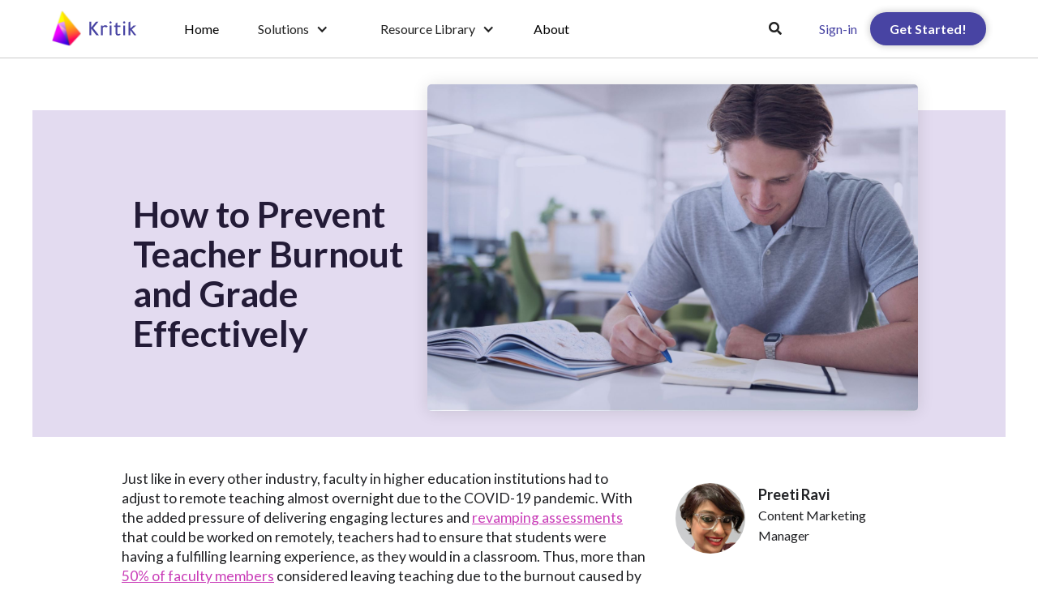

--- FILE ---
content_type: text/html
request_url: https://www.kritik.ca/blog-post/prevent-teacher-burnout-and-grade-effectively
body_size: 12902
content:
<!DOCTYPE html><!-- Last Published: Tue Jan 20 2026 17:18:54 GMT+0000 (Coordinated Universal Time) --><html data-wf-domain="www.kritik.ca" data-wf-page="653191d9a2dd71af22a7398b" data-wf-site="5d1107af8bbfc725806e3a83" lang="en" data-wf-collection="653191d9a2dd71af22a73859" data-wf-item-slug="prevent-teacher-burnout-and-grade-effectively"><head><meta charset="utf-8"/><title>Kritik - How to Prevent Teacher Burnout and Grade Effectively</title><meta content="Discover effective strategies to prevent instructor burnout. Learn how implementing peer assessment can help you balance your workload and focus your time." name="description"/><meta content="Kritik - How to Prevent Teacher Burnout and Grade Effectively" property="og:title"/><meta content="Discover effective strategies to prevent instructor burnout. Learn how implementing peer assessment can help you balance your workload and focus your time." property="og:description"/><meta content="https://cdn.prod.website-files.com/5e90f906f70fbb3b0effa52a/62b3703d4c60445181fd8d7c_blog%20story%20covers%20(5).jpg" property="og:image"/><meta content="Kritik - How to Prevent Teacher Burnout and Grade Effectively" property="twitter:title"/><meta content="Discover effective strategies to prevent instructor burnout. Learn how implementing peer assessment can help you balance your workload and focus your time." property="twitter:description"/><meta content="https://cdn.prod.website-files.com/5e90f906f70fbb3b0effa52a/62b3703d4c60445181fd8d7c_blog%20story%20covers%20(5).jpg" property="twitter:image"/><meta property="og:type" content="website"/><meta content="summary_large_image" name="twitter:card"/><meta content="width=device-width, initial-scale=1" name="viewport"/><link href="https://cdn.prod.website-files.com/5d1107af8bbfc725806e3a83/css/kritik-io.webflow.shared.26bb651aa.min.css" rel="stylesheet" type="text/css" integrity="sha384-JrtlGqRdUKzYxC9GMEObebdGfopUUnxzrHzMs3rzai8kkCFLkSaPOOXk+yom1gBs" crossorigin="anonymous"/><link href="https://fonts.googleapis.com" rel="preconnect"/><link href="https://fonts.gstatic.com" rel="preconnect" crossorigin="anonymous"/><script src="https://ajax.googleapis.com/ajax/libs/webfont/1.6.26/webfont.js" type="text/javascript"></script><script type="text/javascript">WebFont.load({  google: {    families: ["Lato:100,100italic,300,300italic,400,400italic,700,700italic,900,900italic","Open Sans:300,300italic,400,400italic,600,600italic,700,700italic,800,800italic","Tajawal:regular,500,700,800,900","Roboto:regular,700,900"]  }});</script><script type="text/javascript">!function(o,c){var n=c.documentElement,t=" w-mod-";n.className+=t+"js",("ontouchstart"in o||o.DocumentTouch&&c instanceof DocumentTouch)&&(n.className+=t+"touch")}(window,document);</script><link href="https://cdn.prod.website-files.com/5d1107af8bbfc725806e3a83/5d37330ec200c5e3f3f324d7_Kritik%20logo%2032px.png" rel="shortcut icon" type="image/x-icon"/><link href="https://cdn.prod.website-files.com/5d1107af8bbfc725806e3a83/5d373314b4bc28608c88d111_Kritik%20Logo%20256px.png" rel="apple-touch-icon"/><script async="" src="https://www.googletagmanager.com/gtag/js?id=UA-148658801-1"></script><script type="text/javascript">window.dataLayer = window.dataLayer || [];function gtag(){dataLayer.push(arguments);}gtag('js', new Date());gtag('config', 'UA-148658801-1', {'anonymize_ip': false});</script><!-- Google Tag Manager -->
<script>(function(w,d,s,l,i){w[l]=w[l]||[];w[l].push({'gtm.start':
new Date().getTime(),event:'gtm.js'});var f=d.getElementsByTagName(s)[0],
j=d.createElement(s),dl=l!='dataLayer'?'&l='+l:'';j.async=true;j.src=
'https://www.googletagmanager.com/gtm.js?id='+i+dl;f.parentNode.insertBefore(j,f);
})(window,document,'script','dataLayer','GTM-P32ZV4T');</script>
<!-- End Google Tag Manager -->

<style> 
    
 html.wf-loading * {
   
        opacity: 0;
    }
    
</style>

<script type="text/javascript" src="https://platform-api.sharethis.com/js/sharethis.js#property=65a55ddef771bd00123744e0&product=inline-share-buttons&source=platform" async="async"></script></head><body><div data-animation="default" data-collapse="medium" data-duration="400" data-easing="ease" data-easing2="ease" role="banner" class="navbar_component w-nav"><div class="navbar_container"><div class="navbar_logo-container"><a href="/old-home" class="navbar_logo-link hide-desktop w-nav-brand"><img src="https://cdn.prod.website-files.com/5d1107af8bbfc725806e3a83/630c8805741fe79ee14e300e_kritik%20logo.svg" loading="lazy" alt="" class="navbar_logo"/></a><div class="div-block-93"><div data-hover="false" data-delay="0" class="dropdown dropdown-topic dropdown-search hide-desktop w-dropdown"><div class="dropdown-toggle search hide-desktop w-dropdown-toggle"><div class="text-block-65"><strong></strong></div></div><nav class="main-navi-drop-down-list drop-down-list-wide wide-home w-dropdown-list"><div class="container-basic duh"><div class="drop-menu-media-wrapper"><div class="card-bg no-corners"><div class="search-container"><form action="/search" class="search-wrapper w-form"><input class="search-full-input w-input" maxlength="256" name="query" placeholder="Search…" type="search" id="search" required=""/><input type="submit" class="btn btn-search-full w-button" value="Search"/></form></div></div></div></div></nav></div><div class="navbar_menu-button w-nav-button"><div class="menu-icon1"><div class="menu-icon1_line-top"></div><div class="menu-icon1_line-middle"><div class="menu-icon_line-middle-inner"></div></div><div class="menu-icon1_line-bottom"></div></div></div></div></div><nav role="navigation" class="navbar_menu w-nav-menu"><a href="/old-home" class="navbar_logo-link hide-tablet w-nav-brand"><img src="https://cdn.prod.website-files.com/5d1107af8bbfc725806e3a83/630c8805741fe79ee14e300e_kritik%20logo.svg" loading="lazy" alt="" class="navbar_logo"/></a><div class="navbar_menu-links"><a href="/old-home" class="navbar_link">Home</a><div data-hover="true" data-delay="200" data-w-id="ced3fb89-0693-5c9b-72a1-1701bb943844" class="navbar_menu-dropdown w-dropdown"><div class="navbar_dropdown-toggle w-dropdown-toggle"><div class="dropdown-icon-v2 w-icon-dropdown-toggle"></div><div>Solutions</div></div><nav class="navbar_dropdown-list shadow-xlarge w-dropdown-list"><a href="/kritik360" class="navbar_dropdown-link w-dropdown-link">Peer Assessment</a><a href="/visibleai" class="navbar_dropdown-link w-dropdown-link">Authorship Tracking</a><a href="/solutions-pricing" class="navbar_dropdown-link w-dropdown-link">Pricing</a></nav></div><div data-hover="true" data-delay="200" data-w-id="ced3fb89-0693-5c9b-72a1-1701bb943854" class="navbar_menu-dropdown w-dropdown"><figure class="navbar_dropdown-toggle w-dropdown-toggle"><div class="dropdown-icon-v2 w-icon-dropdown-toggle"></div><div>Resource Library</div></figure><nav class="navbar_dropdown-list shadow-xlarge w-dropdown-list"><a href="/blog" target="_blank" class="navbar_dropdown-link w-dropdown-link">Blogs</a><a href="/success-stories" target="_blank" class="navbar_dropdown-link w-dropdown-link">Success Stories</a><a href="/workshops" target="_blank" class="navbar_dropdown-link w-dropdown-link">Workshops</a><a href="/ebooks" target="_blank" class="navbar_dropdown-link w-dropdown-link">eBooks</a><a href="/research-papers" target="_blank" class="navbar_dropdown-link w-dropdown-link">Research Papers</a><a href="/case-studies" target="_blank" class="navbar_dropdown-link w-dropdown-link">Case Studies</a><a href="/cheat-sheets" target="_blank" class="navbar_dropdown-link w-dropdown-link">Cheat Sheets</a><a href="https://help.kritik.io/en/" target="_blank" class="navbar_dropdown-link w-dropdown-link">Help Centre</a></nav></div><a href="/about" class="navbar_link">About</a><div data-hover="true" data-delay="200" class="navbar_menu-dropdown hide-me w-dropdown"><div class="navbar_dropdown-toggle w-dropdown-toggle"><div class="dropdown-icon-v2 w-icon-dropdown-toggle"></div><div>Resource Library</div></div><nav class="navbar_dropdown-list shadow-xlarge w-dropdown-list"><div class="dropdown-4col"><a href="#" class="dropdown-4col-wrapper w-inline-block"><img src="https://cdn.prod.website-files.com/5d1107af8bbfc725806e3a83/630c8805741fe759174e304c_3.jpg" loading="lazy" width="Auto" sizes="100vw" alt="" srcset="https://cdn.prod.website-files.com/5d1107af8bbfc725806e3a83/630c8805741fe759174e304c_3-p-500.jpg 500w, https://cdn.prod.website-files.com/5d1107af8bbfc725806e3a83/630c8805741fe759174e304c_3-p-800.jpg 800w, https://cdn.prod.website-files.com/5d1107af8bbfc725806e3a83/630c8805741fe759174e304c_3-p-1080.jpg 1080w, https://cdn.prod.website-files.com/5d1107af8bbfc725806e3a83/630c8805741fe759174e304c_3-p-1600.jpg 1600w, https://cdn.prod.website-files.com/5d1107af8bbfc725806e3a83/630c8805741fe759174e304c_3.jpg 1728w" class="dropdown-4col-wrapper-image"/><div class="dropdown-4col-wrapper-text"><div class="heading-xsmall">Blogs</div></div></a><a href="#" class="dropdown-4col-wrapper w-inline-block"><img src="https://cdn.prod.website-files.com/5d1107af8bbfc725806e3a83/630c8805741fe774df4e3045_2.jpg" loading="lazy" width="Auto" sizes="100vw" alt="" srcset="https://cdn.prod.website-files.com/5d1107af8bbfc725806e3a83/630c8805741fe774df4e3045_2-p-500.jpg 500w, https://cdn.prod.website-files.com/5d1107af8bbfc725806e3a83/630c8805741fe774df4e3045_2-p-800.jpg 800w, https://cdn.prod.website-files.com/5d1107af8bbfc725806e3a83/630c8805741fe774df4e3045_2-p-1080.jpg 1080w, https://cdn.prod.website-files.com/5d1107af8bbfc725806e3a83/630c8805741fe774df4e3045_2-p-1600.jpg 1600w, https://cdn.prod.website-files.com/5d1107af8bbfc725806e3a83/630c8805741fe774df4e3045_2-p-2000.jpg 2000w, https://cdn.prod.website-files.com/5d1107af8bbfc725806e3a83/630c8805741fe774df4e3045_2.jpg 2002w" class="dropdown-4col-wrapper-image"/><div class="dropdown-4col-wrapper-text"><div class="heading-xsmall">Workshops</div></div></a><a href="#" class="dropdown-4col-wrapper w-inline-block"><img src="https://cdn.prod.website-files.com/5d1107af8bbfc725806e3a83/630c8805741fe71ab04e3041_1.jpg" loading="lazy" width="Auto" sizes="100vw" alt="" srcset="https://cdn.prod.website-files.com/5d1107af8bbfc725806e3a83/630c8805741fe71ab04e3041_1-p-500.jpg 500w, https://cdn.prod.website-files.com/5d1107af8bbfc725806e3a83/630c8805741fe71ab04e3041_1-p-800.jpg 800w, https://cdn.prod.website-files.com/5d1107af8bbfc725806e3a83/630c8805741fe71ab04e3041_1.jpg 832w" class="dropdown-4col-wrapper-image"/><div class="dropdown-4col-wrapper-text"><div class="heading-xsmall">Success Stories</div></div></a><a href="#" class="dropdown-4col-wrapper w-inline-block"><img src="https://cdn.prod.website-files.com/5d1107af8bbfc725806e3a83/630c8805741fe796114e3052_4.jpg" loading="lazy" width="Auto" sizes="100vw" alt="" srcset="https://cdn.prod.website-files.com/5d1107af8bbfc725806e3a83/630c8805741fe796114e3052_4-p-500.jpg 500w, https://cdn.prod.website-files.com/5d1107af8bbfc725806e3a83/630c8805741fe796114e3052_4-p-800.jpg 800w, https://cdn.prod.website-files.com/5d1107af8bbfc725806e3a83/630c8805741fe796114e3052_4-p-1080.jpg 1080w, https://cdn.prod.website-files.com/5d1107af8bbfc725806e3a83/630c8805741fe796114e3052_4-p-1600.jpg 1600w, https://cdn.prod.website-files.com/5d1107af8bbfc725806e3a83/630c8805741fe796114e3052_4-p-2000.jpg 2000w, https://cdn.prod.website-files.com/5d1107af8bbfc725806e3a83/630c8805741fe796114e3052_4.jpg 2000w" class="dropdown-4col-wrapper-image"/><div class="dropdown-4col-wrapper-text"><div class="heading-xsmall">Help Center</div></div></a></div></nav></div><a href="https://app.kritik.io/" target="_blank" class="navbar_link_mobile">Sign-in</a><a href="/get-started" target="_blank" class="button-v2 bold mobile-only w-button">Get Started!</a></div></nav><div class="navbar_menu-buttons"><div data-hover="false" data-delay="0" class="dropdown dropdown-topic dropdown-search w-dropdown"><div class="dropdown-toggle search w-dropdown-toggle"><div class="text-block-65"><strong></strong></div></div><nav class="main-navi-drop-down-list drop-down-list-wide wide-home w-dropdown-list"><div class="container-basic duh"><div class="drop-menu-media-wrapper"><div class="card-bg no-corners"><div class="search-container"><form action="/search" class="search-wrapper w-form"><input class="search-full-input w-input" maxlength="256" name="query" placeholder="Search…" type="search" id="search" required=""/><input type="submit" class="btn btn-search-full w-button" value="Search"/></form></div></div></div></div></nav></div><a href="https://app.kritik.io/" target="_blank" class="navbar_link text-color-primary">Sign-in</a><a href="/get-started" target="_blank" class="button-v2 bold w-button">Get Started!</a></div></div></div><div class="container-basic container-pad"><div class="blog-page-header-bg blog-page-header-bg-special"></div><div class="container-basic container-basic-adjust"><div class="blog-page-header-container blog-page-header-purple"><div id="w-node-_305d3bf2-0a87-352e-0007-e78d19e17a28-22a7398b" class="blog-page-header-content"><h1 class="blog-page-header-title">How to Prevent Teacher Burnout and Grade Effectively</h1></div><div class="blog-page-media-wrapper"><div class="media-frame offset w-condition-invisible w-dyn-bind-empty w-video w-embed"></div><img alt="" src="https://cdn.prod.website-files.com/5e90f906f70fbb3b0effa52a/62b3703d4c60445181fd8d7c_blog%20story%20covers%20(5).jpg" sizes="100vw" srcset="https://cdn.prod.website-files.com/5e90f906f70fbb3b0effa52a/62b3703d4c60445181fd8d7c_blog%20story%20covers%20(5)-p-500.jpeg 500w, https://cdn.prod.website-files.com/5e90f906f70fbb3b0effa52a/62b3703d4c60445181fd8d7c_blog%20story%20covers%20(5)-p-800.jpeg 800w, https://cdn.prod.website-files.com/5e90f906f70fbb3b0effa52a/62b3703d4c60445181fd8d7c_blog%20story%20covers%20(5)-p-1080.jpeg 1080w, https://cdn.prod.website-files.com/5e90f906f70fbb3b0effa52a/62b3703d4c60445181fd8d7c_blog%20story%20covers%20(5)-p-1600.jpeg 1600w, https://cdn.prod.website-files.com/5e90f906f70fbb3b0effa52a/62b3703d4c60445181fd8d7c_blog%20story%20covers%20(5)-p-2000.jpeg 2000w, https://cdn.prod.website-files.com/5e90f906f70fbb3b0effa52a/62b3703d4c60445181fd8d7c_blog%20story%20covers%20(5)-p-2600.jpeg 2600w, https://cdn.prod.website-files.com/5e90f906f70fbb3b0effa52a/62b3703d4c60445181fd8d7c_blog%20story%20covers%20(5)-p-3200.jpeg 3200w, https://cdn.prod.website-files.com/5e90f906f70fbb3b0effa52a/62b3703d4c60445181fd8d7c_blog%20story%20covers%20(5).jpg 5472w" class="media-frame offset"/></div></div></div></div><div class="section blog-section-subheader"><div class="blog-page-column-wrapper w-row"><div class="blog-page-content-column w-col w-col-8 w-col-stack"><div class="blog-page-container"><div class="blog-page-subheading w-dyn-bind-empty"></div><div class="p-blog w-richtext"><p>Just like in every other industry, faculty in higher education institutions had to adjust to remote teaching almost overnight due to the COVID-19 pandemic. With the added pressure of delivering engaging lectures and <a href="https://www.kritik.io/resources/how-to-re-transition-to-online-learning-following-a-covid-outbreak">revamping assessments</a> that could be worked on remotely, teachers had to ensure that students were having a fulfilling learning experience, as they would in a classroom. Thus, more than <a href="https://www.businesswire.com/news/home/20210225005616/en/Fidelity-Investments-The-Chronicle-of-Higher-Education-Study-More-Than-Half-of-College-and-University-Faculty-Considering-Leaving-Teaching-Citing-Burnout-Caused-by-Pandemic">50% of faculty members</a> considered leaving teaching due to the burnout caused by the pandemic. </p><p>In this article, we will cover the following topics:</p><ul role="list"><li>What is Teacher Burnout?</li><li>What are the 4 Stages of Teacher Burnout?</li><li>5 Ways to Prevent Teacher Burnout</li></ul><p>While one may experience burnout at some point in their life, there are ways to recover from it and come back equipped with the right tools that help with efficiency and productivity.</p><h2><strong>What is teacher burnout?</strong></h2><p>Teacher burnout is a condition where, regardless of their level of experience or commitment to their profession, the person is no longer able to work or derive pleasure from their job. Downplaying emotional exhaustion and decreased motivation in teachers leads to burnout.</p><p>While burnout could look very different in everyone, it typically affects mental, physical, and emotional health which has serious implications for their personal environment. The crushing workload of delivering lectures, grading effectively, and their domestic responsibilities like no childcare and school have caused educators to go through burnout and also witness lower performances.</p><p>While students were coping with the stress of remote education during the pandemic, educators also assumed the role of counsellors and ed-tech experts suppressing their own <a href="https://theconversation.com/flattening-the-mental-health-curve-is-the-next-big-coronavirus-challenge-139066">mental health challenges</a> as they took on these additional responsibilities. Teachers need support not only to avoid burnout but to maintain their enthusiasm for teaching. </p><p><a href="https://soeonline.american.edu/blog/the-current-state-of-teacher-burnout-in-america">Teacher burnout is on the rise</a>, and it&#x27;s costing schools dearly.</p><h2><strong>What are the 4 Stages of Teacher burnout?</strong></h2><p>Experiencing teacher burnout is not just restricted to the individual, as it also impacts students, their peers, and family members. Identifying and uncovering the level of burnout before it&#x27;s too late is crucial before finding ways to mitigate the effects of teacher burnout. </p><h3><strong>Stage 1: Irritation and self-withdrawal</strong></h3><p>Increasing workload and stress can cause teachers to back out even from their regular working schedule. They may find themselves not enjoying the work and closing off to their peers. This is where educators start feeling irritated or low. Lack of time, energy, or interest to invest in self-care can seriously impact the mental and physical well-being of the individual that starts to show the first signs of burnout.</p><h3><strong>Stage 2: No interest in socializing</strong></h3><p>Socializing with peers and students on a daily basis can be exhausting. Turning down invitations to social activities and meetups is the beginning of Stage 2. By recognizing this stage, taking a step back from their daily responsibilities, or asking for additional help can nip the situation in the bud.</p><h3><strong>Stage 3: Constant fatigue and complaints</strong></h3><p>Completing the course, preparing assessments, and grading students can be exhausting. The feeling of mental, physical, and emotional exhaustion can leave you feeling drained out and disinterested in even going to work. By this stage, irritation and anxiety can lead to finding faults and issues in even the smallest things that could adversely affect relationships with peers and students.</p><h3><strong>Stage 4: Unhealthy lifestyle </strong></h3><p>Stress and anxiety can lead to a lack of sleep and unhealthy eating habits. By deprioritizing physical health and nutrition, educators can find themselves at risk of many serious health conditions like heart attack, diabetes, and hypertension.</p><h2><strong>5 ways to Prevent Teacher burnout</strong></h2><p>Dealing with burnout necessitates diverse strategies. Educators and non-teaching staff must all work together to address this crucial issue. Leveraging peer grading technology to share the workload can help with preventing teacher burnout.</p><h3><strong>1. Empower your students with peer assessment</strong></h3><p>Recognizing burnout in time is critical to avoiding such situations since it jeopardizes student learning. Getting students to evaluate their peers helps enhance their knowledge of the subject and develop metacognitive abilities. Students are able to gain different perspectives and learn how to accept and give helpful and critical feedback that prepares them for life after their university education.</p><p>Kritik’s peer-grading platform uses the <a href="https://www.kritik.io/features/feedback">collective intelligence of the students to give fair and accurate ratings</a> while streamlining workflows and shortening feedback response times. As an educator, it helps channel energies toward teaching students and becoming their mentors rather than simply grading their work.</p><h3><strong>2. Reduce your workload with customizable rubrics</strong></h3><p>Rubrics provide unbiased rating criteria during feedback. It allows professors and students to get quick feedback on their assignments through impartial peer review and also reduces their grade load.</p><p>With Kritik&#x27;s <a href="https://www.kritik.io/features/rubrics">customizable rubrics</a>, you can either directly plug them into your assessments or make the required changes to suit your needs. This saves you time and gives your students direction when evaluating their peers which enhances the quality of feedback given. You can choose the section that best suits your essentials. </p><h3><strong>3. Enable students to drive discussions</strong></h3><p>As students exchange ideas amongst themselves, the teacher’s role evolves into a mentor rather than a course facilitator, removing the burden of having to teach concepts to them. With Kritik’s dashboard, professors can <a href="https://www.kritik.io/features/discussions">facilitate online discussions</a> that help them debate in a peaceful manner through engaging conversations. These discussions enable students with increased learning, knowledge, and understanding that might otherwise be missing.</p><h3><strong>4. Encourage team-based learning</strong></h3><p>Team-based activities help increase engagement levels in students as the onus of sharing and receiving information from peers heavily contributes toward their learning. It also sets a healthy learning atmosphere and utilizing <a href="https://www.kritik.io/features/team-based-learning">Kritik’s team-based learning</a> feature enables students to broaden their knowledge by applying what they&#x27;ve learned to build new concepts and develop a deeper understanding of their course. Team-based learning is effective when setting students up for success while also allowing you to evolve as a coach and mentor to students within their learning. </p><h3><strong>5. Power up your LMS</strong></h3><p>While your LMS is able to help you manage your course and assessments, integrating a peer assessment tool can help you reduce your workload. Advanced technology and ed-tech platforms are seen supporting educators in their teaching process and augmenting students&#x27; learning. As such, <a href="https://www.kritik.io/features/kritik-vs-lms">Kritik’s LMS</a> can be the perfect aid that helps you track students’ records, grades, submissions, and programs. You can maintain them all under one umbrella and collect critical data and documents that students can exchange on the network.</p><p><a href="https://www.kritik.io/compare">See how Kritik compares with your LMS!</a></p><h2><strong>Grade effectively with Kritik!</strong></h2><p>Seeking support and additional help in time can help alleviate teacher burnout before it&#x27;s too late. Kritik’s peer assessment tool helps with reducing time grading time while ensuring <a href="https://www.kritik.io/features/insights">student engagement</a>. </p><p>‍<a href="https://www.kritik.io/demo">Schedule a demo</a> with our team to understand how Kritik can help you implement peer assessment in your classroom.</p></div><div class="p-blog-references w-dyn-bind-empty w-richtext"></div><div class="sharethis w-embed"><div class="sharethis-inline-share-buttons"></div></div></div></div><div class="blog-page-extra-column w-col w-col-4 w-col-stack"><div class="customer-bio padding-default"><div class="customer-bio-media"><img alt="" src="https://cdn.prod.website-files.com/5e90f906f70fbb3b0effa52a/6616abaa79db065da8f376aa_625f13096fdb0a4543979bee_Preeti-Ravi.jpg" class="customer-bio-image"/></div><div class="customer-bio-content"><div class="customer-bio-name">Preeti Ravi</div><div class="customer-bio-bio">Content Marketing Manager</div></div></div><div class="banner-customer-call-outs banner-customer-call-outs-vertical"><div class="banner-customer-call-outs-item banner-customer-call-outs-item-vertical"><div class="call-out-pop-wrapper call-out-pop-vertical w-condition-invisible"><div><div class="call-out-title">Want to read more?</div></div><div><div class="call-out-text">Click Download to read the full document now for free.</div></div><a href="#" class="btn student-survey w-button">Download</a></div></div><div class="banner-customer-call-outs-item banner-customer-call-outs-item-vertical"><div class="call-out-pop-wrapper call-out-pop-vertical"><div class="call-out-title">Teacher burnout is a condition where regardless of their level of experience or commitment to their profession, the person is no longer able to work or derive pleasure from their job.</div><div class="call-out-text w-dyn-bind-empty"></div></div></div><div class="banner-customer-call-outs-item banner-customer-call-outs-item-vertical"><div class="call-out-pop-wrapper call-out-pop-vertical"><div class="call-out-title">More than 50% of faculty members considered leaving teaching due to the burnout caused by the pandemic.</div><div class="call-out-text w-dyn-bind-empty"></div></div></div><div class="banner-customer-call-outs-item w-condition-invisible"><div class="call-out-pop-wrapper"><div class="call-out-title w-dyn-bind-empty"></div><div class="call-out-text w-dyn-bind-empty"></div></div></div><div class="banner-customer-call-outs-item w-condition-invisible"><div class="call-out-pop-wrapper"><div class="call-out-title w-dyn-bind-empty"></div><div class="w-dyn-bind-empty w-richtext"></div></div></div><div class="banner-customer-call-outs-item w-condition-invisible"><div class="call-out-pop-wrapper"><div class="call-out-title w-dyn-bind-empty"></div><div class="w-dyn-bind-empty w-richtext"></div></div></div><div class="call-out-book"><h3 class="heading-first">Get Started Today</h3><div class="text-block-16">Learn more about how Kritik can help you</div><a id="Request-Demo" href="https://www.kritik.io/get-started" target="_blank" class="btn btn-demo btn-purple w-button">Request a Demo</a></div><div class="call-out-related"><h3 class="heading-first">Related Blogposts</h3><div class="w-dyn-list"><div role="list" class="related-resources-collection w-dyn-items"><div role="listitem" class="collection-item-3 w-clearfix w-dyn-item"><div class="icon-embed-xxsmall-3 w-embed"><svg xmlns="http://www.w3.org/2000/svg" xmlns:xlink="http://www.w3.org/1999/xlink" aria-hidden="true" role="img" class="iconify iconify--ic" width="100%" height="100%" preserveAspectRatio="xMidYMid meet" viewBox="0 0 24 24"><path fill="currentColor" d="M6.23 20.23L8 22l10-10L8 2L6.23 3.77L14.46 12z"></path></svg></div><a href="/blog-post/culturally-responsive-pedagogy" class="related-links">6 Culturally Responsive Pedagogy Strategies to Boost Student Engagement</a></div><div role="listitem" class="collection-item-3 w-clearfix w-dyn-item"><div class="icon-embed-xxsmall-3 w-embed"><svg xmlns="http://www.w3.org/2000/svg" xmlns:xlink="http://www.w3.org/1999/xlink" aria-hidden="true" role="img" class="iconify iconify--ic" width="100%" height="100%" preserveAspectRatio="xMidYMid meet" viewBox="0 0 24 24"><path fill="currentColor" d="M6.23 20.23L8 22l10-10L8 2L6.23 3.77L14.46 12z"></path></svg></div><a href="/blog-post/how-to-effectively-integrate-ai-tools-in-education" class="related-links">Kritik - Integrating AI in Education: How to Effectively Use AI Tools</a></div><div role="listitem" class="collection-item-3 w-clearfix w-dyn-item"><div class="icon-embed-xxsmall-3 w-embed"><svg xmlns="http://www.w3.org/2000/svg" xmlns:xlink="http://www.w3.org/1999/xlink" aria-hidden="true" role="img" class="iconify iconify--ic" width="100%" height="100%" preserveAspectRatio="xMidYMid meet" viewBox="0 0 24 24"><path fill="currentColor" d="M6.23 20.23L8 22l10-10L8 2L6.23 3.77L14.46 12z"></path></svg></div><a href="/blog-post/what-is-classroom-community" class="related-links">Kritik - What Is A Classroom Community?</a></div></div></div><div class="margin-top"><div class="button-wrapper-sidebar"><a href="/blog" class="button-12-copy is-link-copy is-icon-copy w-inline-block"><div>View All Blogposts</div><div class="icon-embed-xxsmall-2 w-embed"><svg xmlns="http://www.w3.org/2000/svg" xmlns:xlink="http://www.w3.org/1999/xlink" aria-hidden="true" role="img" class="iconify iconify--ic" width="100%" height="100%" preserveAspectRatio="xMidYMid meet" viewBox="0 0 24 24"><path fill="currentColor" d="M6.23 20.23L8 22l10-10L8 2L6.23 3.77L14.46 12z"></path></svg></div></a></div></div></div></div></div></div></div><div class="container-basic container-pad resources"><div class="blog-page-header-bg blog-page-header-bg-special"></div><div class="container-basic container-basic-adjust"><div class="blog-page-header-container blog-page-header-purple"><div id="w-node-bb237c21-d2de-d42b-8597-93a94ccdf96b-22a7398b" class="blog-page-header-content"><h1 class="blog-page-header-title">Heading</h1></div><div class="blog-page-media-wrapper"><div style="padding-top:56.17021276595745%" class="media-frame w-video w-embed"><iframe class="embedly-embed" src="//cdn.embedly.com/widgets/media.html?src=https%3A%2F%2Fwww.youtube.com%2Fembed%2FHZcW4o6WzeQ%3Ffeature%3Doembed&display_name=YouTube&url=https%3A%2F%2Fwww.youtube.com%2Fwatch%3Fv%3DHZcW4o6WzeQ&image=https%3A%2F%2Fi.ytimg.com%2Fvi%2FHZcW4o6WzeQ%2Fhqdefault.jpg&key=96f1f04c5f4143bcb0f2e68c87d65feb&type=text%2Fhtml&schema=youtube" scrolling="no" title="YouTube embed" frameborder="0" allow="autoplay; fullscreen" allowfullscreen="true"></iframe></div><img src="https://cdn.prod.website-files.com/plugins/Basic/assets/placeholder.60f9b1840c.svg" alt="" class="media-frame"/></div></div></div></div><footer class="footer_component"><div class="page-padding"><div class="container-large"><div class="padding-vertical padding-huge extra border"><div class="padding-bottom padding-large"><div class="w-layout-grid footer_left-wrapper"><div class="footer_link-list"><div class="margin-bottom margin-xsmall"><div class="text-weight-semibold text-color-accent1">Kritik360</div></div><a href="/kritik360" class="footer_link">Peer Assessment</a><a href="/get-started" class="footer_link">Book a Demo</a><a href="/technical-information" target="_blank" class="footer_link">Technical Information</a><a href="https://help.kritik.io/en/" class="footer_link">Help Centre</a></div><div class="footer_link-list"><div class="margin-bottom margin-xsmall"><div class="text-weight-semibold text-color-accent1">VisibleAI</div></div><a href="/visibleai" class="footer_link">Authorship Tracking</a><a href="https://meetings.hubspot.com/dave-liptrot1/visibleai-walkthrough?__hstc=135152174.b5c3a97de37dbae2660dd93d8e4980e7.1734020616259.1754526273940.1754531097374.45&amp;__hssc=135152174.3.1754531097374&amp;__hsfp=1075634189" class="footer_link">Book a Pilot</a><a href="https://www.kritik.io/visibleai-technical-information" target="_blank" class="footer_link">Technical Information</a><a href="https://help.visibleai.io/en/" class="footer_link">Help Centre</a></div><div class="footer_link-list"><div class="margin-bottom margin-xsmall"><div class="text-weight-semibold text-color-accent1">About Us</div></div><a href="https://www.kritik.io/about#our-story" target="_blank" class="footer_link">Our Story</a><a href="https://www.kritik.io/about#our-team" target="_blank" class="footer_link">Our Team</a><a href="https://www.kritik.io/about#our-values" target="_blank" class="footer_link">Our Values</a><a href="https://wellfound.com/company/kritik-1/jobs" target="_blank" class="footer_link">Careers</a></div><div id="w-node-_23fea993-f931-b75f-53ad-c2e5acda1137-acda1103" class="footer_link-list"><div class="margin-bottom margin-xsmall"><div class="text-weight-semibold text-color-accent1">Monthly Newsletter</div></div><div class="footer_link">Get the latest Kritik news delivered to your inbox</div><div class="margin-top margin-small"><a href="https://share.hsforms.com/1s9PIBYhaTUC44ItAfVpK_w3u7zc" target="_blank" class="button-v2 button-footer w-inline-block"><div>Subscribe to our newsletter</div><div class="icon-embed-xsmall-2 w-embed"><?xml version="1.0" encoding="iso-8859-1"?>
<!-- Generator: Adobe Illustrator 19.0.0, SVG Export Plug-In . SVG Version: 6.00 Build 0)  -->
<svg version="1.1" id="Layer_1" xmlns="http://www.w3.org/2000/svg" xmlns:xlink="http://www.w3.org/1999/xlink" x="0px" y="0px"
	 viewBox="0 0 512.662 512.662" style="enable-background:new 0 0 512.662 512.662;" xml:space="preserve">
<g>
	<g>
		<path d="M505.021,5.868c-0.064-0.043-0.085-0.107-0.128-0.149c-0.128-0.107-0.256-0.128-0.384-0.235
			c-1.131-0.981-2.475-1.621-3.797-2.325c-0.427-0.213-0.747-0.576-1.195-0.768c-0.064-0.021-0.107-0.021-0.149-0.043
			c-0.469-0.192-0.853-0.533-1.323-0.704c-1.771-0.661-3.648-0.875-5.547-1.045c-0.576-0.043-1.131-0.299-1.707-0.299
			c-2.475-0.021-4.971,0.384-7.403,1.259L14.055,172.225c-7.445,2.709-12.779,9.323-13.867,17.173
			c-1.045,7.851,2.304,15.637,8.768,20.245l141.888,101.355l20.032,140.309c1.237,8.533,7.488,15.488,15.851,17.643
			c1.749,0.448,3.541,0.661,5.291,0.661c6.592,0,12.971-3.072,17.045-8.533l50.347-67.093l132.032,113.237
			c3.947,3.371,8.875,5.141,13.909,5.141c2.389,0,4.779-0.405,7.125-1.216c7.168-2.56,12.48-8.768,13.845-16.277l85.995-468.928
			C513.725,18.262,510.738,10.71,505.021,5.868z M240.125,348.396l-1.536,2.219l-32.747,43.669l-12.395-86.827l185.109-160.448
			L240.125,348.396z"/ fill="currentColor">
	</g>
  </g>
</svg></div></a><div class="margin-top margin-small"><div class="w-layout-grid footer_social-list"><a href="https://www.linkedin.com/company/kritikhq/" target="_blank" class="footer_social-link w-inline-block"><div class="social-icon w-embed"><svg xmlns="http://www.w3.org/2000/svg" width="32" height="32" viewBox="0 0 24 24" fill="none" stroke="#4844A3" stroke-width="1" stroke-linecap="round" stroke-linejoin="round" class="feather feather-linkedin"><path d="M16 8a6 6 0 0 1 6 6v7h-4v-7a2 2 0 0 0-2-2 2 2 0 0 0-2 2v7h-4v-7a6 6 0 0 1 6-6z"></path><rect x="2" y="9" width="4" height="12"></rect><circle cx="4" cy="4" r="2"></circle></svg></div></a><a href="https://www.facebook.com/KritikHQ" target="_blank" class="footer_social-link w-inline-block"><div class="social-icon w-embed"><svg xmlns="http://www.w3.org/2000/svg" width="32" height="32" viewBox="0 0 24 24" fill="none" stroke="#4844A3" stroke-width="1" stroke-linecap="round" stroke-linejoin="round" class="feather feather-facebook"><path d="M18 2h-3a5 5 0 0 0-5 5v3H7v4h3v8h4v-8h3l1-4h-4V7a1 1 0 0 1 1-1h3z"></path></svg></div></a><a href="https://twitter.com/KritikHQ" target="_blank" class="footer_social-link w-inline-block"><div class="social-icon w-embed"><svg xmlns="http://www.w3.org/2000/svg" width="32" height="32" viewBox="0 0 24 24" fill="none" stroke="#4844A3" stroke-width="1" stroke-linecap="round" stroke-linejoin="round" class="feather feather-twitter"><path d="M23 3a10.9 10.9 0 0 1-3.14 1.53 4.48 4.48 0 0 0-7.86 3v1A10.66 10.66 0 0 1 3 4s-4 9 5 13a11.64 11.64 0 0 1-7 2c9 5 20 0 20-11.5a4.5 4.5 0 0 0-.08-.83A7.72 7.72 0 0 0 23 3z"></path></svg></div></a><a href="https://www.instagram.com/kritikhq/" target="_blank" class="footer_social-link w-inline-block"><div class="social-icon w-embed"><svg xmlns="http://www.w3.org/2000/svg" width="32" height="32" viewBox="0 0 24 24" fill="none" stroke="#4844A3" stroke-width="1" stroke-linecap="round" stroke-linejoin="round" class="feather feather-instagram"><rect x="2" y="2" width="20" height="20" rx="5" ry="5"></rect><path d="M16 11.37A4 4 0 1 1 12.63 8 4 4 0 0 1 16 11.37z"></path><line x1="17.5" y1="6.5" x2="17.51" y2="6.5"></line></svg></div></a><a href="https://www.youtube.com/c/KritikHQ" target="_blank" class="footer_social-link w-inline-block"><div class="social-icon w-embed"><svg xmlns="http://www.w3.org/2000/svg" width="32" height="32" viewBox="0 0 24 24" fill="none" stroke="#4844A3" stroke-width="1" stroke-linecap="round" stroke-linejoin="round" class="feather feather-youtube"><path d="M22.54 6.42a2.78 2.78 0 0 0-1.94-2C18.88 4 12 4 12 4s-6.88 0-8.6.46a2.78 2.78 0 0 0-1.94 2A29 29 0 0 0 1 11.75a29 29 0 0 0 .46 5.33A2.78 2.78 0 0 0 3.4 19c1.72.46 8.6.46 8.6.46s6.88 0 8.6-.46a2.78 2.78 0 0 0 1.94-2 29 29 0 0 0 .46-5.25 29 29 0 0 0-.46-5.33z"></path><polygon points="9.75 15.02 15.5 11.75 9.75 8.48 9.75 15.02"></polygon></svg></div></a></div></div></div></div><div id="w-node-_3b541507-ac9b-ccd9-8d1e-f55abf20fc2e-acda1103" class="w-layout-grid footer-badges"><div class="html-embed-20 w-embed"><a href="https://www.capterra.com/assessment-software/shortlist/" target="_blank"> <img border="0" src="https://capterra.s3.amazonaws.com/assets/images/gdm-badges/ca-shortlist-2023.png" /> </a></div><div id="w-node-_791ef525-20ea-476e-f89f-b6b95acbec26-acda1103" class="html-embed-18 w-embed"><a href="https://www.capterra.com/reviews/219873/Kritik?utm_source=vendor&utm_medium=badge&utm_campaign=capterra_reviews_badge" target="_blank"> <img border="0" src="https://assets.capterra.com/badge/0adc307c3eebd0dbed69b5e866634e10.svg?v=2159233&p=219873" /> </a></div><div class="html-embed-21 w-embed"><a href="https://www.softwareadvice.com/hr/assessment-comparison/#frontrunners" target="_blank"> <img border="0" src="https://capterra.s3.amazonaws.com/assets/images/gdm-badges/sa-frontrunners-2023.png" /> </a></div><div class="html-embed-16 w-embed"><a href="https://www.softwareadvice.com/gradebook/kritik-profile/reviews/" target="_blank"> <img border="0" src="https://badges.softwareadvice.com/reviews/098d1326-95b0-4fad-95b1-5043f587c35a" /> </a></div><div class="html-embed-21 w-embed"><a href="https://www.getapp.com/hr-employee-management-software/assessment/category-leaders/" target="_blank"> <img border="0" src="https://capterra.s3.amazonaws.com/assets/images/gdm-badges/ga-category_leaders-2023.png" /> </a></div><div class="html-embed-17 w-embed"><a href="https://www.getapp.com/education-childcare-software/a/kritik/reviews/" target="_blank"> <img src="https://www.getapp.com/ext/reviews_widget/v1/dark/kritik-application" /> </a></div></div></div></div><div class="padding-top padding-medium border"><div class="footer_bottom-wrapper"><div class="div-block-90"><div class="text-size-small">© 2026 Kritik Education</div><div class="text-size-small">|</div><div class="text-size-small">Toronto, ON</div></div><a href="/policy/terms-of-service" target="_blank" class="footer_legal-link">Privacy Policy &amp; Terms of Service</a></div></div></div></div></div></footer><script src="https://d3e54v103j8qbb.cloudfront.net/js/jquery-3.5.1.min.dc5e7f18c8.js?site=5d1107af8bbfc725806e3a83" type="text/javascript" integrity="sha256-9/aliU8dGd2tb6OSsuzixeV4y/faTqgFtohetphbbj0=" crossorigin="anonymous"></script><script src="https://cdn.prod.website-files.com/5d1107af8bbfc725806e3a83/js/webflow.schunk.36b8fb49256177c8.js" type="text/javascript" integrity="sha384-4abIlA5/v7XaW1HMXKBgnUuhnjBYJ/Z9C1OSg4OhmVw9O3QeHJ/qJqFBERCDPv7G" crossorigin="anonymous"></script><script src="https://cdn.prod.website-files.com/5d1107af8bbfc725806e3a83/js/webflow.schunk.aacfab9542555108.js" type="text/javascript" integrity="sha384-o/n+B3zj2g2zpXEkaf5JswFBs1yWSMbrtBDi1wXNntc8/2+TU7zfW9wpn7Y5ssnf" crossorigin="anonymous"></script><script src="https://cdn.prod.website-files.com/5d1107af8bbfc725806e3a83/js/webflow.80870e00.7aaa31776f8522fb.js" type="text/javascript" integrity="sha384-klipvdYRVv30GKMd7Zh/hR0c/HZ7qvMS+FGMy2kbVjmjXpjrqvq8Z0LPm6UpzDTs" crossorigin="anonymous"></script><!-- Google Tag Manager (noscript) -->
<noscript><iframe src="https://www.googletagmanager.com/ns.html?id=GTM-P32ZV4T"
height="0" width="0" style="display:none;visibility:hidden"></iframe></noscript>
<!-- End Google Tag Manager (noscript) -->
<script>

  window.intercomSettings = {
    app_id: "ueeao8k2"
  };
</script>

<script>(function(){var w=window;var ic=w.Intercom;if(typeof ic==="function"){ic('reattach_activator');ic('update',w.intercomSettings);}else{var d=document;var i=function(){i.c(arguments);};i.q=[];i.c=function(args){i.q.push(args);};w.Intercom=i;var l=function(){var s=d.createElement('script');s.type='text/javascript';s.async=true;s.src='https://widget.intercom.io/widget/ueeao8k2';var x=d.getElementsByTagName('script')[0];x.parentNode.insertBefore(s,x);};if(w.attachEvent){w.attachEvent('onload',l);}else{w.addEventListener('load',l,false);}}})();</script>
<script>
$.getScript('https://cdn.jsdelivr.net/npm/js-cookie@2/src/js.cookie.min.js', function() {
  var cookieName = 'notificationClosed';
  var cookieValue = 'userClosedIt';
  var cookieExpire = Number($('.bar-number').text());
  
  if(typeof Cookies.get(cookieName) !== 'undefined') $('.notification-callout').remove();
  $('.link-block-13').click(function() {
    Cookies.set(cookieName, cookieValue, { expires: cookieExpire });
  });
});
</script>
<!-- Start of HubSpot Embed Code -->
<script type="text/javascript" id="hs-script-loader" async defer src="//js.hs-scripts.com/6448872.js"></script>
<!-- End of HubSpot Embed Code -->
</body></html>

--- FILE ---
content_type: text/css
request_url: https://cdn.prod.website-files.com/5d1107af8bbfc725806e3a83/css/kritik-io.webflow.shared.26bb651aa.min.css
body_size: 68954
content:
html{-webkit-text-size-adjust:100%;-ms-text-size-adjust:100%;font-family:sans-serif}body{margin:0}article,aside,details,figcaption,figure,footer,header,hgroup,main,menu,nav,section,summary{display:block}audio,canvas,progress,video{vertical-align:baseline;display:inline-block}audio:not([controls]){height:0;display:none}[hidden],template{display:none}a{background-color:#0000}a:active,a:hover{outline:0}abbr[title]{border-bottom:1px dotted}b,strong{font-weight:700}dfn{font-style:italic}h1{margin:.67em 0;font-size:2em}mark{color:#000;background:#ff0}small{font-size:80%}sub,sup{vertical-align:baseline;font-size:75%;line-height:0;position:relative}sup{top:-.5em}sub{bottom:-.25em}img{border:0}svg:not(:root){overflow:hidden}hr{box-sizing:content-box;height:0}pre{overflow:auto}code,kbd,pre,samp{font-family:monospace;font-size:1em}button,input,optgroup,select,textarea{color:inherit;font:inherit;margin:0}button{overflow:visible}button,select{text-transform:none}button,html input[type=button],input[type=reset]{-webkit-appearance:button;cursor:pointer}button[disabled],html input[disabled]{cursor:default}button::-moz-focus-inner,input::-moz-focus-inner{border:0;padding:0}input{line-height:normal}input[type=checkbox],input[type=radio]{box-sizing:border-box;padding:0}input[type=number]::-webkit-inner-spin-button,input[type=number]::-webkit-outer-spin-button{height:auto}input[type=search]{-webkit-appearance:none}input[type=search]::-webkit-search-cancel-button,input[type=search]::-webkit-search-decoration{-webkit-appearance:none}legend{border:0;padding:0}textarea{overflow:auto}optgroup{font-weight:700}table{border-collapse:collapse;border-spacing:0}td,th{padding:0}@font-face{font-family:webflow-icons;src:url([data-uri])format("truetype");font-weight:400;font-style:normal}[class^=w-icon-],[class*=\ w-icon-]{speak:none;font-variant:normal;text-transform:none;-webkit-font-smoothing:antialiased;-moz-osx-font-smoothing:grayscale;font-style:normal;font-weight:400;line-height:1;font-family:webflow-icons!important}.w-icon-slider-right:before{content:""}.w-icon-slider-left:before{content:""}.w-icon-nav-menu:before{content:""}.w-icon-arrow-down:before,.w-icon-dropdown-toggle:before{content:""}.w-icon-file-upload-remove:before{content:""}.w-icon-file-upload-icon:before{content:""}*{box-sizing:border-box}html{height:100%}body{color:#333;background-color:#fff;min-height:100%;margin:0;font-family:Arial,sans-serif;font-size:14px;line-height:20px}img{vertical-align:middle;max-width:100%;display:inline-block}html.w-mod-touch *{background-attachment:scroll!important}.w-block{display:block}.w-inline-block{max-width:100%;display:inline-block}.w-clearfix:before,.w-clearfix:after{content:" ";grid-area:1/1/2/2;display:table}.w-clearfix:after{clear:both}.w-hidden{display:none}.w-button{color:#fff;line-height:inherit;cursor:pointer;background-color:#3898ec;border:0;border-radius:0;padding:9px 15px;text-decoration:none;display:inline-block}input.w-button{-webkit-appearance:button}html[data-w-dynpage] [data-w-cloak]{color:#0000!important}.w-code-block{margin:unset}pre.w-code-block code{all:inherit}.w-optimization{display:contents}.w-webflow-badge,.w-webflow-badge>img{box-sizing:unset;width:unset;height:unset;max-height:unset;max-width:unset;min-height:unset;min-width:unset;margin:unset;padding:unset;float:unset;clear:unset;border:unset;border-radius:unset;background:unset;background-image:unset;background-position:unset;background-size:unset;background-repeat:unset;background-origin:unset;background-clip:unset;background-attachment:unset;background-color:unset;box-shadow:unset;transform:unset;direction:unset;font-family:unset;font-weight:unset;color:unset;font-size:unset;line-height:unset;font-style:unset;font-variant:unset;text-align:unset;letter-spacing:unset;-webkit-text-decoration:unset;text-decoration:unset;text-indent:unset;text-transform:unset;list-style-type:unset;text-shadow:unset;vertical-align:unset;cursor:unset;white-space:unset;word-break:unset;word-spacing:unset;word-wrap:unset;transition:unset}.w-webflow-badge{white-space:nowrap;cursor:pointer;box-shadow:0 0 0 1px #0000001a,0 1px 3px #0000001a;visibility:visible!important;opacity:1!important;z-index:2147483647!important;color:#aaadb0!important;overflow:unset!important;background-color:#fff!important;border-radius:3px!important;width:auto!important;height:auto!important;margin:0!important;padding:6px!important;font-size:12px!important;line-height:14px!important;text-decoration:none!important;display:inline-block!important;position:fixed!important;inset:auto 12px 12px auto!important;transform:none!important}.w-webflow-badge>img{position:unset;visibility:unset!important;opacity:1!important;vertical-align:middle!important;display:inline-block!important}h1,h2,h3,h4,h5,h6{margin-bottom:10px;font-weight:700}h1{margin-top:20px;font-size:38px;line-height:44px}h2{margin-top:20px;font-size:32px;line-height:36px}h3{margin-top:20px;font-size:24px;line-height:30px}h4{margin-top:10px;font-size:18px;line-height:24px}h5{margin-top:10px;font-size:14px;line-height:20px}h6{margin-top:10px;font-size:12px;line-height:18px}p{margin-top:0;margin-bottom:10px}blockquote{border-left:5px solid #e2e2e2;margin:0 0 10px;padding:10px 20px;font-size:18px;line-height:22px}figure{margin:0 0 10px}figcaption{text-align:center;margin-top:5px}ul,ol{margin-top:0;margin-bottom:10px;padding-left:40px}.w-list-unstyled{padding-left:0;list-style:none}.w-embed:before,.w-embed:after{content:" ";grid-area:1/1/2/2;display:table}.w-embed:after{clear:both}.w-video{width:100%;padding:0;position:relative}.w-video iframe,.w-video object,.w-video embed{border:none;width:100%;height:100%;position:absolute;top:0;left:0}fieldset{border:0;margin:0;padding:0}button,[type=button],[type=reset]{cursor:pointer;-webkit-appearance:button;border:0}.w-form{margin:0 0 15px}.w-form-done{text-align:center;background-color:#ddd;padding:20px;display:none}.w-form-fail{background-color:#ffdede;margin-top:10px;padding:10px;display:none}label{margin-bottom:5px;font-weight:700;display:block}.w-input,.w-select{color:#333;vertical-align:middle;background-color:#fff;border:1px solid #ccc;width:100%;height:38px;margin-bottom:10px;padding:8px 12px;font-size:14px;line-height:1.42857;display:block}.w-input::placeholder,.w-select::placeholder{color:#999}.w-input:focus,.w-select:focus{border-color:#3898ec;outline:0}.w-input[disabled],.w-select[disabled],.w-input[readonly],.w-select[readonly],fieldset[disabled] .w-input,fieldset[disabled] .w-select{cursor:not-allowed}.w-input[disabled]:not(.w-input-disabled),.w-select[disabled]:not(.w-input-disabled),.w-input[readonly],.w-select[readonly],fieldset[disabled]:not(.w-input-disabled) .w-input,fieldset[disabled]:not(.w-input-disabled) .w-select{background-color:#eee}textarea.w-input,textarea.w-select{height:auto}.w-select{background-color:#f3f3f3}.w-select[multiple]{height:auto}.w-form-label{cursor:pointer;margin-bottom:0;font-weight:400;display:inline-block}.w-radio{margin-bottom:5px;padding-left:20px;display:block}.w-radio:before,.w-radio:after{content:" ";grid-area:1/1/2/2;display:table}.w-radio:after{clear:both}.w-radio-input{float:left;margin:3px 0 0 -20px;line-height:normal}.w-file-upload{margin-bottom:10px;display:block}.w-file-upload-input{opacity:0;z-index:-100;width:.1px;height:.1px;position:absolute;overflow:hidden}.w-file-upload-default,.w-file-upload-uploading,.w-file-upload-success{color:#333;display:inline-block}.w-file-upload-error{margin-top:10px;display:block}.w-file-upload-default.w-hidden,.w-file-upload-uploading.w-hidden,.w-file-upload-error.w-hidden,.w-file-upload-success.w-hidden{display:none}.w-file-upload-uploading-btn{cursor:pointer;background-color:#fafafa;border:1px solid #ccc;margin:0;padding:8px 12px;font-size:14px;font-weight:400;display:flex}.w-file-upload-file{background-color:#fafafa;border:1px solid #ccc;flex-grow:1;justify-content:space-between;margin:0;padding:8px 9px 8px 11px;display:flex}.w-file-upload-file-name{font-size:14px;font-weight:400;display:block}.w-file-remove-link{cursor:pointer;width:auto;height:auto;margin-top:3px;margin-left:10px;padding:3px;display:block}.w-icon-file-upload-remove{margin:auto;font-size:10px}.w-file-upload-error-msg{color:#ea384c;padding:2px 0;display:inline-block}.w-file-upload-info{padding:0 12px;line-height:38px;display:inline-block}.w-file-upload-label{cursor:pointer;background-color:#fafafa;border:1px solid #ccc;margin:0;padding:8px 12px;font-size:14px;font-weight:400;display:inline-block}.w-icon-file-upload-icon,.w-icon-file-upload-uploading{width:20px;margin-right:8px;display:inline-block}.w-icon-file-upload-uploading{height:20px}.w-container{max-width:940px;margin-left:auto;margin-right:auto}.w-container:before,.w-container:after{content:" ";grid-area:1/1/2/2;display:table}.w-container:after{clear:both}.w-container .w-row{margin-left:-10px;margin-right:-10px}.w-row:before,.w-row:after{content:" ";grid-area:1/1/2/2;display:table}.w-row:after{clear:both}.w-row .w-row{margin-left:0;margin-right:0}.w-col{float:left;width:100%;min-height:1px;padding-left:10px;padding-right:10px;position:relative}.w-col .w-col{padding-left:0;padding-right:0}.w-col-1{width:8.33333%}.w-col-2{width:16.6667%}.w-col-3{width:25%}.w-col-4{width:33.3333%}.w-col-5{width:41.6667%}.w-col-6{width:50%}.w-col-7{width:58.3333%}.w-col-8{width:66.6667%}.w-col-9{width:75%}.w-col-10{width:83.3333%}.w-col-11{width:91.6667%}.w-col-12{width:100%}.w-hidden-main{display:none!important}@media screen and (max-width:991px){.w-container{max-width:728px}.w-hidden-main{display:inherit!important}.w-hidden-medium{display:none!important}.w-col-medium-1{width:8.33333%}.w-col-medium-2{width:16.6667%}.w-col-medium-3{width:25%}.w-col-medium-4{width:33.3333%}.w-col-medium-5{width:41.6667%}.w-col-medium-6{width:50%}.w-col-medium-7{width:58.3333%}.w-col-medium-8{width:66.6667%}.w-col-medium-9{width:75%}.w-col-medium-10{width:83.3333%}.w-col-medium-11{width:91.6667%}.w-col-medium-12{width:100%}.w-col-stack{width:100%;left:auto;right:auto}}@media screen and (max-width:767px){.w-hidden-main,.w-hidden-medium{display:inherit!important}.w-hidden-small{display:none!important}.w-row,.w-container .w-row{margin-left:0;margin-right:0}.w-col{width:100%;left:auto;right:auto}.w-col-small-1{width:8.33333%}.w-col-small-2{width:16.6667%}.w-col-small-3{width:25%}.w-col-small-4{width:33.3333%}.w-col-small-5{width:41.6667%}.w-col-small-6{width:50%}.w-col-small-7{width:58.3333%}.w-col-small-8{width:66.6667%}.w-col-small-9{width:75%}.w-col-small-10{width:83.3333%}.w-col-small-11{width:91.6667%}.w-col-small-12{width:100%}}@media screen and (max-width:479px){.w-container{max-width:none}.w-hidden-main,.w-hidden-medium,.w-hidden-small{display:inherit!important}.w-hidden-tiny{display:none!important}.w-col{width:100%}.w-col-tiny-1{width:8.33333%}.w-col-tiny-2{width:16.6667%}.w-col-tiny-3{width:25%}.w-col-tiny-4{width:33.3333%}.w-col-tiny-5{width:41.6667%}.w-col-tiny-6{width:50%}.w-col-tiny-7{width:58.3333%}.w-col-tiny-8{width:66.6667%}.w-col-tiny-9{width:75%}.w-col-tiny-10{width:83.3333%}.w-col-tiny-11{width:91.6667%}.w-col-tiny-12{width:100%}}.w-widget{position:relative}.w-widget-map{width:100%;height:400px}.w-widget-map label{width:auto;display:inline}.w-widget-map img{max-width:inherit}.w-widget-map .gm-style-iw{text-align:center}.w-widget-map .gm-style-iw>button{display:none!important}.w-widget-twitter{overflow:hidden}.w-widget-twitter-count-shim{vertical-align:top;text-align:center;background:#fff;border:1px solid #758696;border-radius:3px;width:28px;height:20px;display:inline-block;position:relative}.w-widget-twitter-count-shim *{pointer-events:none;-webkit-user-select:none;user-select:none}.w-widget-twitter-count-shim .w-widget-twitter-count-inner{text-align:center;color:#999;font-family:serif;font-size:15px;line-height:12px;position:relative}.w-widget-twitter-count-shim .w-widget-twitter-count-clear{display:block;position:relative}.w-widget-twitter-count-shim.w--large{width:36px;height:28px}.w-widget-twitter-count-shim.w--large .w-widget-twitter-count-inner{font-size:18px;line-height:18px}.w-widget-twitter-count-shim:not(.w--vertical){margin-left:5px;margin-right:8px}.w-widget-twitter-count-shim:not(.w--vertical).w--large{margin-left:6px}.w-widget-twitter-count-shim:not(.w--vertical):before,.w-widget-twitter-count-shim:not(.w--vertical):after{content:" ";pointer-events:none;border:solid #0000;width:0;height:0;position:absolute;top:50%;left:0}.w-widget-twitter-count-shim:not(.w--vertical):before{border-width:4px;border-color:#75869600 #5d6c7b #75869600 #75869600;margin-top:-4px;margin-left:-9px}.w-widget-twitter-count-shim:not(.w--vertical).w--large:before{border-width:5px;margin-top:-5px;margin-left:-10px}.w-widget-twitter-count-shim:not(.w--vertical):after{border-width:4px;border-color:#fff0 #fff #fff0 #fff0;margin-top:-4px;margin-left:-8px}.w-widget-twitter-count-shim:not(.w--vertical).w--large:after{border-width:5px;margin-top:-5px;margin-left:-9px}.w-widget-twitter-count-shim.w--vertical{width:61px;height:33px;margin-bottom:8px}.w-widget-twitter-count-shim.w--vertical:before,.w-widget-twitter-count-shim.w--vertical:after{content:" ";pointer-events:none;border:solid #0000;width:0;height:0;position:absolute;top:100%;left:50%}.w-widget-twitter-count-shim.w--vertical:before{border-width:5px;border-color:#5d6c7b #75869600 #75869600;margin-left:-5px}.w-widget-twitter-count-shim.w--vertical:after{border-width:4px;border-color:#fff #fff0 #fff0;margin-left:-4px}.w-widget-twitter-count-shim.w--vertical .w-widget-twitter-count-inner{font-size:18px;line-height:22px}.w-widget-twitter-count-shim.w--vertical.w--large{width:76px}.w-background-video{color:#fff;height:500px;position:relative;overflow:hidden}.w-background-video>video{object-fit:cover;z-index:-100;background-position:50%;background-size:cover;width:100%;height:100%;margin:auto;position:absolute;inset:-100%}.w-background-video>video::-webkit-media-controls-start-playback-button{-webkit-appearance:none;display:none!important}.w-background-video--control{background-color:#0000;padding:0;position:absolute;bottom:1em;right:1em}.w-background-video--control>[hidden]{display:none!important}.w-slider{text-align:center;clear:both;-webkit-tap-highlight-color:#0000;tap-highlight-color:#0000;background:#ddd;height:300px;position:relative}.w-slider-mask{z-index:1;white-space:nowrap;height:100%;display:block;position:relative;left:0;right:0;overflow:hidden}.w-slide{vertical-align:top;white-space:normal;text-align:left;width:100%;height:100%;display:inline-block;position:relative}.w-slider-nav{z-index:2;text-align:center;-webkit-tap-highlight-color:#0000;tap-highlight-color:#0000;height:40px;margin:auto;padding-top:10px;position:absolute;inset:auto 0 0}.w-slider-nav.w-round>div{border-radius:100%}.w-slider-nav.w-num>div{font-size:inherit;line-height:inherit;width:auto;height:auto;padding:.2em .5em}.w-slider-nav.w-shadow>div{box-shadow:0 0 3px #3336}.w-slider-nav-invert{color:#fff}.w-slider-nav-invert>div{background-color:#2226}.w-slider-nav-invert>div.w-active{background-color:#222}.w-slider-dot{cursor:pointer;background-color:#fff6;width:1em;height:1em;margin:0 3px .5em;transition:background-color .1s,color .1s;display:inline-block;position:relative}.w-slider-dot.w-active{background-color:#fff}.w-slider-dot:focus{outline:none;box-shadow:0 0 0 2px #fff}.w-slider-dot:focus.w-active{box-shadow:none}.w-slider-arrow-left,.w-slider-arrow-right{cursor:pointer;color:#fff;-webkit-tap-highlight-color:#0000;tap-highlight-color:#0000;-webkit-user-select:none;user-select:none;width:80px;margin:auto;font-size:40px;position:absolute;inset:0;overflow:hidden}.w-slider-arrow-left [class^=w-icon-],.w-slider-arrow-right [class^=w-icon-],.w-slider-arrow-left [class*=\ w-icon-],.w-slider-arrow-right [class*=\ w-icon-]{position:absolute}.w-slider-arrow-left:focus,.w-slider-arrow-right:focus{outline:0}.w-slider-arrow-left{z-index:3;right:auto}.w-slider-arrow-right{z-index:4;left:auto}.w-icon-slider-left,.w-icon-slider-right{width:1em;height:1em;margin:auto;inset:0}.w-slider-aria-label{clip:rect(0 0 0 0);border:0;width:1px;height:1px;margin:-1px;padding:0;position:absolute;overflow:hidden}.w-slider-force-show{display:block!important}.w-dropdown{text-align:left;z-index:900;margin-left:auto;margin-right:auto;display:inline-block;position:relative}.w-dropdown-btn,.w-dropdown-toggle,.w-dropdown-link{vertical-align:top;color:#222;text-align:left;white-space:nowrap;margin-left:auto;margin-right:auto;padding:20px;text-decoration:none;position:relative}.w-dropdown-toggle{-webkit-user-select:none;user-select:none;cursor:pointer;padding-right:40px;display:inline-block}.w-dropdown-toggle:focus{outline:0}.w-icon-dropdown-toggle{width:1em;height:1em;margin:auto 20px auto auto;position:absolute;top:0;bottom:0;right:0}.w-dropdown-list{background:#ddd;min-width:100%;display:none;position:absolute}.w-dropdown-list.w--open{display:block}.w-dropdown-link{color:#222;padding:10px 20px;display:block}.w-dropdown-link.w--current{color:#0082f3}.w-dropdown-link:focus{outline:0}@media screen and (max-width:767px){.w-nav-brand{padding-left:10px}}.w-lightbox-backdrop{cursor:auto;letter-spacing:normal;text-indent:0;text-shadow:none;text-transform:none;visibility:visible;white-space:normal;word-break:normal;word-spacing:normal;word-wrap:normal;color:#fff;text-align:center;z-index:2000;opacity:0;-webkit-user-select:none;-moz-user-select:none;-webkit-tap-highlight-color:transparent;background:#000000e6;outline:0;font-family:Helvetica Neue,Helvetica,Ubuntu,Segoe UI,Verdana,sans-serif;font-size:17px;font-style:normal;font-weight:300;line-height:1.2;list-style:disc;position:fixed;inset:0;-webkit-transform:translate(0)}.w-lightbox-backdrop,.w-lightbox-container{-webkit-overflow-scrolling:touch;height:100%;overflow:auto}.w-lightbox-content{height:100vh;position:relative;overflow:hidden}.w-lightbox-view{opacity:0;width:100vw;height:100vh;position:absolute}.w-lightbox-view:before{content:"";height:100vh}.w-lightbox-group,.w-lightbox-group .w-lightbox-view,.w-lightbox-group .w-lightbox-view:before{height:86vh}.w-lightbox-frame,.w-lightbox-view:before{vertical-align:middle;display:inline-block}.w-lightbox-figure{margin:0;position:relative}.w-lightbox-group .w-lightbox-figure{cursor:pointer}.w-lightbox-img{width:auto;max-width:none;height:auto}.w-lightbox-image{float:none;max-width:100vw;max-height:100vh;display:block}.w-lightbox-group .w-lightbox-image{max-height:86vh}.w-lightbox-caption{text-align:left;text-overflow:ellipsis;white-space:nowrap;background:#0006;padding:.5em 1em;position:absolute;bottom:0;left:0;right:0;overflow:hidden}.w-lightbox-embed{width:100%;height:100%;position:absolute;inset:0}.w-lightbox-control{cursor:pointer;background-position:50%;background-repeat:no-repeat;background-size:24px;width:4em;transition:all .3s;position:absolute;top:0}.w-lightbox-left{background-image:url([data-uri]);display:none;bottom:0;left:0}.w-lightbox-right{background-image:url([data-uri]);display:none;bottom:0;right:0}.w-lightbox-close{background-image:url([data-uri]);background-size:18px;height:2.6em;right:0}.w-lightbox-strip{white-space:nowrap;padding:0 1vh;line-height:0;position:absolute;bottom:0;left:0;right:0;overflow:auto hidden}.w-lightbox-item{box-sizing:content-box;cursor:pointer;width:10vh;padding:2vh 1vh;display:inline-block;-webkit-transform:translate(0,0)}.w-lightbox-active{opacity:.3}.w-lightbox-thumbnail{background:#222;height:10vh;position:relative;overflow:hidden}.w-lightbox-thumbnail-image{position:absolute;top:0;left:0}.w-lightbox-thumbnail .w-lightbox-tall{width:100%;top:50%;transform:translateY(-50%)}.w-lightbox-thumbnail .w-lightbox-wide{height:100%;left:50%;transform:translate(-50%)}.w-lightbox-spinner{box-sizing:border-box;border:5px solid #0006;border-radius:50%;width:40px;height:40px;margin-top:-20px;margin-left:-20px;animation:.8s linear infinite spin;position:absolute;top:50%;left:50%}.w-lightbox-spinner:after{content:"";border:3px solid #0000;border-bottom-color:#fff;border-radius:50%;position:absolute;inset:-4px}.w-lightbox-hide{display:none}.w-lightbox-noscroll{overflow:hidden}@media (min-width:768px){.w-lightbox-content{height:96vh;margin-top:2vh}.w-lightbox-view,.w-lightbox-view:before{height:96vh}.w-lightbox-group,.w-lightbox-group .w-lightbox-view,.w-lightbox-group .w-lightbox-view:before{height:84vh}.w-lightbox-image{max-width:96vw;max-height:96vh}.w-lightbox-group .w-lightbox-image{max-width:82.3vw;max-height:84vh}.w-lightbox-left,.w-lightbox-right{opacity:.5;display:block}.w-lightbox-close{opacity:.8}.w-lightbox-control:hover{opacity:1}}.w-lightbox-inactive,.w-lightbox-inactive:hover{opacity:0}.w-richtext:before,.w-richtext:after{content:" ";grid-area:1/1/2/2;display:table}.w-richtext:after{clear:both}.w-richtext[contenteditable=true]:before,.w-richtext[contenteditable=true]:after{white-space:initial}.w-richtext ol,.w-richtext ul{overflow:hidden}.w-richtext .w-richtext-figure-selected.w-richtext-figure-type-video div:after,.w-richtext .w-richtext-figure-selected[data-rt-type=video] div:after,.w-richtext .w-richtext-figure-selected.w-richtext-figure-type-image div,.w-richtext .w-richtext-figure-selected[data-rt-type=image] div{outline:2px solid #2895f7}.w-richtext figure.w-richtext-figure-type-video>div:after,.w-richtext figure[data-rt-type=video]>div:after{content:"";display:none;position:absolute;inset:0}.w-richtext figure{max-width:60%;position:relative}.w-richtext figure>div:before{cursor:default!important}.w-richtext figure img{width:100%}.w-richtext figure figcaption.w-richtext-figcaption-placeholder{opacity:.6}.w-richtext figure div{color:#0000;font-size:0}.w-richtext figure.w-richtext-figure-type-image,.w-richtext figure[data-rt-type=image]{display:table}.w-richtext figure.w-richtext-figure-type-image>div,.w-richtext figure[data-rt-type=image]>div{display:inline-block}.w-richtext figure.w-richtext-figure-type-image>figcaption,.w-richtext figure[data-rt-type=image]>figcaption{caption-side:bottom;display:table-caption}.w-richtext figure.w-richtext-figure-type-video,.w-richtext figure[data-rt-type=video]{width:60%;height:0}.w-richtext figure.w-richtext-figure-type-video iframe,.w-richtext figure[data-rt-type=video] iframe{width:100%;height:100%;position:absolute;top:0;left:0}.w-richtext figure.w-richtext-figure-type-video>div,.w-richtext figure[data-rt-type=video]>div{width:100%}.w-richtext figure.w-richtext-align-center{clear:both;margin-left:auto;margin-right:auto}.w-richtext figure.w-richtext-align-center.w-richtext-figure-type-image>div,.w-richtext figure.w-richtext-align-center[data-rt-type=image]>div{max-width:100%}.w-richtext figure.w-richtext-align-normal{clear:both}.w-richtext figure.w-richtext-align-fullwidth{text-align:center;clear:both;width:100%;max-width:100%;margin-left:auto;margin-right:auto;display:block}.w-richtext figure.w-richtext-align-fullwidth>div{padding-bottom:inherit;display:inline-block}.w-richtext figure.w-richtext-align-fullwidth>figcaption{display:block}.w-richtext figure.w-richtext-align-floatleft{float:left;clear:none;margin-right:15px}.w-richtext figure.w-richtext-align-floatright{float:right;clear:none;margin-left:15px}.w-nav{z-index:1000;background:#ddd;position:relative}.w-nav:before,.w-nav:after{content:" ";grid-area:1/1/2/2;display:table}.w-nav:after{clear:both}.w-nav-brand{float:left;color:#333;text-decoration:none;position:relative}.w-nav-link{vertical-align:top;color:#222;text-align:left;margin-left:auto;margin-right:auto;padding:20px;text-decoration:none;display:inline-block;position:relative}.w-nav-link.w--current{color:#0082f3}.w-nav-menu{float:right;position:relative}[data-nav-menu-open]{text-align:center;background:#c8c8c8;min-width:200px;position:absolute;top:100%;left:0;right:0;overflow:visible;display:block!important}.w--nav-link-open{display:block;position:relative}.w-nav-overlay{width:100%;display:none;position:absolute;top:100%;left:0;right:0;overflow:hidden}.w-nav-overlay [data-nav-menu-open]{top:0}.w-nav[data-animation=over-left] .w-nav-overlay{width:auto}.w-nav[data-animation=over-left] .w-nav-overlay,.w-nav[data-animation=over-left] [data-nav-menu-open]{z-index:1;top:0;right:auto}.w-nav[data-animation=over-right] .w-nav-overlay{width:auto}.w-nav[data-animation=over-right] .w-nav-overlay,.w-nav[data-animation=over-right] [data-nav-menu-open]{z-index:1;top:0;left:auto}.w-nav-button{float:right;cursor:pointer;-webkit-tap-highlight-color:#0000;tap-highlight-color:#0000;-webkit-user-select:none;user-select:none;padding:18px;font-size:24px;display:none;position:relative}.w-nav-button:focus{outline:0}.w-nav-button.w--open{color:#fff;background-color:#c8c8c8}.w-nav[data-collapse=all] .w-nav-menu{display:none}.w-nav[data-collapse=all] .w-nav-button,.w--nav-dropdown-open,.w--nav-dropdown-toggle-open{display:block}.w--nav-dropdown-list-open{position:static}@media screen and (max-width:991px){.w-nav[data-collapse=medium] .w-nav-menu{display:none}.w-nav[data-collapse=medium] .w-nav-button{display:block}}@media screen and (max-width:767px){.w-nav[data-collapse=small] .w-nav-menu{display:none}.w-nav[data-collapse=small] .w-nav-button{display:block}.w-nav-brand{padding-left:10px}}@media screen and (max-width:479px){.w-nav[data-collapse=tiny] .w-nav-menu{display:none}.w-nav[data-collapse=tiny] .w-nav-button{display:block}}.w-tabs{position:relative}.w-tabs:before,.w-tabs:after{content:" ";grid-area:1/1/2/2;display:table}.w-tabs:after{clear:both}.w-tab-menu{position:relative}.w-tab-link{vertical-align:top;text-align:left;cursor:pointer;color:#222;background-color:#ddd;padding:9px 30px;text-decoration:none;display:inline-block;position:relative}.w-tab-link.w--current{background-color:#c8c8c8}.w-tab-link:focus{outline:0}.w-tab-content{display:block;position:relative;overflow:hidden}.w-tab-pane{display:none;position:relative}.w--tab-active{display:block}@media screen and (max-width:479px){.w-tab-link{display:block}}.w-ix-emptyfix:after{content:""}@keyframes spin{0%{transform:rotate(0)}to{transform:rotate(360deg)}}.w-dyn-empty{background-color:#ddd;padding:10px}.w-dyn-hide,.w-dyn-bind-empty,.w-condition-invisible{display:none!important}.wf-layout-layout{display:grid}@font-face{font-family:"Fa 400";src:url(https://cdn.prod.website-files.com/5d1107af8bbfc725806e3a83/5de8f05c63474c22dd031848_fa-regular-400.woff2)format("woff2"),url(https://cdn.prod.website-files.com/5d1107af8bbfc725806e3a83/5de8f05cb562b43bc7418dda_fa-regular-400.eot)format("embedded-opentype"),url(https://cdn.prod.website-files.com/5d1107af8bbfc725806e3a83/5de8f05c63474c2382031847_fa-regular-400.woff)format("woff"),url(https://cdn.prod.website-files.com/5d1107af8bbfc725806e3a83/5de8f05cbbf4da851d255096_fa-regular-400.ttf)format("truetype"),url(https://cdn.prod.website-files.com/5d1107af8bbfc725806e3a83/5de8f05cbbf4da7ff4255098_fa-regular-400.svg)format("svg");font-weight:400;font-style:normal;font-display:auto}@font-face{font-family:"Fa solid 900";src:url(https://cdn.prod.website-files.com/5d1107af8bbfc725806e3a83/5de8f05c63474c5e7a031849_fa-solid-900.woff2)format("woff2"),url(https://cdn.prod.website-files.com/5d1107af8bbfc725806e3a83/5de8f05cbbf4da134f255097_fa-solid-900.eot)format("embedded-opentype"),url(https://cdn.prod.website-files.com/5d1107af8bbfc725806e3a83/5de8f05cd74fbc198050a88f_fa-solid-900.woff)format("woff"),url(https://cdn.prod.website-files.com/5d1107af8bbfc725806e3a83/5de8f05cd74fbc071350a88e_fa-solid-900.ttf)format("truetype"),url(https://cdn.prod.website-files.com/5d1107af8bbfc725806e3a83/5de8f05c1db32a0b1ed67833_fa-solid-900.svg)format("svg");font-weight:400;font-style:normal;font-display:auto}@font-face{font-family:"Fa brands 400";src:url(https://cdn.prod.website-files.com/5d1107af8bbfc725806e3a83/5de8f05cb562b41cf3418dd9_fa-brands-400.woff2)format("woff2"),url(https://cdn.prod.website-files.com/5d1107af8bbfc725806e3a83/5de8f05cbbf4daa660255094_fa-brands-400.eot)format("embedded-opentype"),url(https://cdn.prod.website-files.com/5d1107af8bbfc725806e3a83/5de8f05c63474c5485031846_fa-brands-400.woff)format("woff"),url(https://cdn.prod.website-files.com/5d1107af8bbfc725806e3a83/5de8f05cb562b4a553418dd8_fa-brands-400.ttf)format("truetype"),url(https://cdn.prod.website-files.com/5d1107af8bbfc725806e3a83/5de8f05c902d8d39b997c272_fa-brands-400.svg)format("svg");font-weight:400;font-style:normal;font-display:auto}@font-face{font-family:Sfprodisplay;src:url(https://cdn.prod.website-files.com/5d1107af8bbfc725806e3a83/6350e0c17963e068feabebee_SFProDisplay-Regular.ttf)format("truetype");font-weight:400;font-style:normal;font-display:swap}@font-face{font-family:Sfprodisplay;src:url(https://cdn.prod.website-files.com/5d1107af8bbfc725806e3a83/6350e0c17782081dd296a00b_SFProDisplay-Black.ttf)format("truetype");font-weight:900;font-style:normal;font-display:swap}@font-face{font-family:Sfprodisplay;src:url(https://cdn.prod.website-files.com/5d1107af8bbfc725806e3a83/6350e0c17963e0553cabebed_SFProDisplay-Bold.ttf)format("truetype");font-weight:700;font-style:normal;font-display:swap}@font-face{font-family:Sfprodisplay;src:url(https://cdn.prod.website-files.com/5d1107af8bbfc725806e3a83/6350e0c16ee2b89cb9ce1290_SFProDisplay-Medium.ttf)format("truetype");font-weight:500;font-style:normal;font-display:swap}@font-face{font-family:Lato;src:url(https://cdn.prod.website-files.com/5d1107af8bbfc725806e3a83/6350e0eac11a78eff242e2c2_Lato-Black.ttf)format("truetype");font-weight:900;font-style:normal;font-display:swap}@font-face{font-family:Lato;src:url(https://cdn.prod.website-files.com/5d1107af8bbfc725806e3a83/6350e0ebea7fa2018f04ddeb_Lato-Light.ttf)format("truetype");font-weight:300;font-style:normal;font-display:swap}@font-face{font-family:Lato;src:url(https://cdn.prod.website-files.com/5d1107af8bbfc725806e3a83/6350e0eaca87d1328d9d65b4_Lato-Bold.ttf)format("truetype");font-weight:700;font-style:normal;font-display:swap}@font-face{font-family:Lato;src:url(https://cdn.prod.website-files.com/5d1107af8bbfc725806e3a83/6350e0eb0d6feb0f27ad5aa8_Lato-Regular.ttf)format("truetype");font-weight:400;font-style:normal;font-display:swap}@font-face{font-family:Lato;src:url(https://cdn.prod.website-files.com/5d1107af8bbfc725806e3a83/6350e0ebe478f831c2d58457_Lato-Medium.ttf)format("truetype");font-weight:500;font-style:normal;font-display:swap}:root{--white:white;--prmary:#4844a3;--accent-1:#c93db8;--black:black;--tan-1:#f9f6f2;--warn:#ffb300;--lavender:#e3dbf0;--purple-800:#302d6c;--blue:#019cc3;--midnight-blue:#231b37;--dark-slate-blue:#333c60;--ghost-white:#eeedf7;--accent-2:#ff5356;--purple-primary:#4844a3;--border:#e0e0e0;--thistle:#ffe0fb;--purple-50-51:#ededf7;--purple-900:#201e48;--gold:#ffb300;--white-smoke:#f8f9fb;--midnight-blue-2:#5352a2;--white-black:#f9f6f2;--purple-100:#dcdbf0;--dark:#666;--purple-50:#eeedf7;--success:#19ca94;--tan-100:#f9f6f2;--grey-blue:#5f6368;--dark-slate-blue-2:#2f2e6a;--3d408f:var(--purple-800)}.w-layout-grid{grid-row-gap:16px;grid-column-gap:16px;grid-template-rows:auto auto;grid-template-columns:1fr 1fr;grid-auto-columns:1fr;display:grid}.w-embed-youtubevideo{background-image:url(https://d3e54v103j8qbb.cloudfront.net/static/youtube-placeholder.2b05e7d68d.svg);background-position:50%;background-size:cover;width:100%;padding-bottom:0;padding-left:0;padding-right:0;position:relative}.w-embed-youtubevideo:empty{min-height:75px;padding-bottom:56.25%}.w-checkbox{margin-bottom:5px;padding-left:20px;display:block}.w-checkbox:before{content:" ";grid-area:1/1/2/2;display:table}.w-checkbox:after{content:" ";clear:both;grid-area:1/1/2/2;display:table}.w-checkbox-input{float:left;margin:4px 0 0 -20px;line-height:normal}.w-checkbox-input--inputType-custom{border:1px solid #ccc;border-radius:2px;width:12px;height:12px}.w-checkbox-input--inputType-custom.w--redirected-checked{background-color:#3898ec;background-image:url(https://d3e54v103j8qbb.cloudfront.net/static/custom-checkbox-checkmark.589d534424.svg);background-position:50%;background-repeat:no-repeat;background-size:cover;border-color:#3898ec}.w-checkbox-input--inputType-custom.w--redirected-focus{box-shadow:0 0 3px 1px #3898ec}.w-layout-blockcontainer{max-width:940px;margin-left:auto;margin-right:auto;display:block}@media screen and (max-width:991px){.w-layout-blockcontainer{max-width:728px}}@media screen and (max-width:767px){.w-layout-blockcontainer{max-width:none}}body{background-color:var(--white);color:#202124;font-family:Lato,sans-serif;font-size:16px;line-height:1.6em}h1{color:var(--prmary);margin-top:1.25em;margin-bottom:0;font-family:Lato,sans-serif;font-size:3.052em;font-weight:700;line-height:1.1em}h2{color:#202124;margin-top:1.25em;margin-bottom:0;font-family:Lato,sans-serif;font-size:2em;font-weight:700;line-height:1.25em}h3{color:#202124;margin-top:1.25em;margin-bottom:0;font-family:Lato,sans-serif;font-size:1.6em;font-weight:700;line-height:1.15em}h4{color:#202124;margin-top:1.25em;margin-bottom:0;font-family:Lato,sans-serif;font-size:1.4em;font-weight:700;line-height:1.2em}h5{color:#202124;margin-top:1.25em;margin-bottom:0;font-size:1.25em;font-weight:700;line-height:1.25em}p{margin-top:.4em;margin-bottom:0;font-family:Lato,sans-serif;font-size:1.1rem;line-height:1.525rem}a{color:var(--accent-1);font-weight:400;text-decoration:underline}ul{color:var(--black);margin-top:1.2em;margin-bottom:1.2em;padding-left:40px;font-family:Open Sans,sans-serif;font-size:18px}li{float:none;text-align:left;border-radius:0;padding-top:.25em;padding-bottom:.25em;font-size:16px}img{align-self:center;max-width:100%;margin-top:0;margin-bottom:0;display:inline-block}blockquote{border-style:none none none solid;border-width:1px 1px 1px 4px;border-color:var(--accent-1);color:var(--black);margin-top:1.2em;margin-bottom:1.2em;margin-left:-32px;padding:1.2em 20px;font-family:Lato,sans-serif;font-size:16px;line-height:1.5em}.wrap{color:#ffb300;text-align:center;background-color:#0000;border-radius:20px;flex-direction:column;max-width:80%;padding-top:20px;padding-bottom:40px;display:block;position:static;top:140px;left:140px}.nav-link{opacity:1;color:#fff;text-align:center;background-color:#0000;border:1px #000;border-radius:0;flex:0 auto;width:auto;height:5vh;margin:10px 15px 20px 10px;padding:20px 20px 30px;font-family:Gothic A1;font-size:14px;font-weight:400;transition:background-color .5s,opacity .2s;position:static;left:0}.nav-link:hover{opacity:1;color:#fff;background-color:#4f60ff;text-decoration:none}.nav-link.w--current{box-shadow:none;color:#fff;background-color:#0000;height:5vh;min-height:0;max-height:none;margin-top:10px;margin-left:10px;padding-top:20px;padding-bottom:30px;position:static}.nav-link.w--current:hover{background-color:#5c44f4}.hero-subhead{color:var(--black);text-align:left;width:auto;min-width:0;max-width:800px;margin:16px auto;padding-left:0;font-family:Tajawal,sans-serif;font-size:25px;font-weight:400;line-height:1.3em;display:block;position:static;top:65px}.hero-subhead.covid,.hero-subhead.centered,.hero-subhead.sub-webinar{text-align:center}.footer{background-color:#0000;justify-content:center;align-items:center;max-width:100%;margin-top:100px;font-family:Open Sans,sans-serif;display:flex;position:static;inset:auto 0% 0%}.footer-link{color:#6b6b6b;margin-left:15px;margin-right:15px;font-family:Open Sans,sans-serif;font-size:12px;text-decoration:none}.footer-link:hover{color:var(--accent-1)}.footer-list{padding-top:29px;padding-bottom:29px;display:block;position:relative;top:31px}.brand{position:static;inset:0% auto auto 0%}.brand.w--current{z-index:2147483647;display:block;position:absolute;top:4.9px;left:-1px}.image-9{position:relative;top:32px}.image-11{z-index:2147483647;width:auto;min-width:0;max-width:none;height:8vh;min-height:0;margin-top:-5px;margin-left:50px;margin-right:0;position:absolute;inset:0% auto auto 0%}.navbar{z-index:auto;background-color:#fffefe00;max-width:100%;margin-bottom:0;transition:background-color .2s,opacity .2s;display:block;position:absolute;inset:0% 0% auto}.container{grid-column-gap:16px;grid-row-gap:16px;background-color:#0000;border:1px #000;grid-template-rows:auto auto;grid-template-columns:1fr 1fr;grid-auto-columns:1fr;width:auto;max-width:1200px;margin-left:auto;margin-right:auto;padding-left:16px;padding-right:16px;display:block;position:static;inset:0% 0% auto}.container.container-x-narrow{max-width:740px;padding-top:32px;padding-bottom:32px}.container.container-x-narrow.c-center{text-align:center}.container.no-pading{padding-left:0;padding-right:0}.nav-menu-3{z-index:2147483647;background-color:var(--black);justify-content:space-between;align-items:center;width:auto;min-width:0;height:8vh;min-height:30px;max-height:none;margin-top:0;display:flex;position:fixed;inset:0% 0% auto}.home-page-heading-m{color:var(--prmary);text-align:left;border:1px #5c44f4;width:auto;max-width:none;height:auto;margin-top:10px;margin-bottom:10px;font-family:Tajawal,sans-serif;font-size:45px;font-weight:700;line-height:1.15em;display:block;position:static;top:59px}.home-page-heading-m.covid-heading{text-align:center;font-size:72px}.home-page-heading-m.center,.home-page-heading-m.hero-webinar{text-align:center}.div-block-23{z-index:2147483647;flex-direction:row;justify-content:center;align-items:center;height:8vh;min-height:5vh;margin-top:0;margin-left:0;margin-right:0;padding-top:0;display:flex;position:absolute;inset:0% 0% auto auto}.text-block-5{border:1px #a0a0a0;border-radius:5px;padding-top:0;padding-left:0;padding-right:0;font-family:Lato,sans-serif}.image-29{text-align:left;border-radius:20px;align-self:flex-start;width:auto;max-width:none;margin:0 auto;display:block;position:relative;inset:auto 5% auto auto}.nav-bar-button{color:#333;border-top:3px #000;align-self:stretch;height:auto;margin-left:auto;margin-right:auto;padding-top:20px;padding-left:20px;transition:color .2s}.nav-bar-button:hover{border-top:0px solid var(--white);color:var(--accent-1)}.nav-bar-button.w--current{color:var(--accent-1);height:auto;padding-top:20px;transition-property:none;display:inline-block}.nav-bar-button.not-main{display:none}.navbar-2{background-color:var(--white);color:#0000;border-bottom:1px solid #e0e0e0;padding-top:0;padding-bottom:0;font-family:Open Sans,sans-serif;font-size:14px;position:sticky;top:0}.nav-menu-4{flex:0 auto;justify-content:center;align-self:auto;align-items:center;margin-top:0;margin-left:auto;display:flex;position:relative}.nav-menu-4.navi-blog-menu{flex:0 auto;display:none}.container-10{justify-content:flex-start;align-items:center;max-width:1200px;margin-top:0;margin-left:auto;margin-right:auto;padding-left:16px;padding-right:16px;display:flex}.grid{grid-column-gap:32px;text-align:left;grid-template-rows:auto;grid-template-columns:.5fr .75fr;grid-auto-flow:row;align-items:start;width:100%;margin-top:0}.content-section-left{clear:both;padding-top:64px;padding-bottom:64px;position:static}.content-section-left.hero-banner{background-color:var(--white);height:auto;min-height:auto;margin-top:0;margin-bottom:-59px;padding-top:40px;padding-bottom:29px;font-size:18px}.content-section-left.hero-banner.hero-banner-resources{background-color:#0000;display:block}.content-section-left.hero-banner.hero-customer-stories{background-color:#0000}.content-section-left.alt-full{background-color:var(--tan-1);border-radius:20px;max-width:1240px;margin-left:auto;margin-right:auto;padding-top:64px;padding-bottom:64px}.content-section-left.alt-full.cozy-space{margin-top:32px;margin-bottom:32px;padding-top:32px;padding-bottom:32px}.hide{display:none}.text-span-2{border-bottom:6px solid var(--accent-1);text-decoration:none}.text-span-3{border-bottom:6px solid var(--warn)}.hero-header{text-align:center;margin-top:0}.section-comfy{clear:none;background-color:var(--white);margin-top:0;margin-bottom:0;padding-top:32px;padding-bottom:32px}.section-comfy.alternate-bg{background-color:var(--tan-1);max-width:1240px;margin:0 auto;padding-top:64px;padding-bottom:64px}.section-comfy.alternate-bg.my-own{padding-top:0}.section-comfy.alternate-style{z-index:auto;background-color:var(--white);margin-top:0;margin-bottom:0;position:relative}.section-comfy.alternate-style.push-back{z-index:auto}.section-comfy.alternate-style.no-pad-top{background-color:#0000;padding-top:0;display:none}.section-comfy.alternate-style.no-padding-bottom{background-color:#0000;padding-bottom:16px;display:none}.section-comfy.curation,.section-comfy.curation.discussion,.section-comfy.student-schools{background-color:var(--white)}.section-comfy.student-schools.insights{display:none}.section-comfy.student-schools.footer{background-color:var(--white);display:block}.section-comfy.students---educators{display:none}.section-comfy.content{background-color:var(--white)}.section-comfy.student_covid{background-color:var(--lavender)}.section-comfy.section-fancy{background-image:url(https://cdn.prod.website-files.com/5d1107af8bbfc725806e3a83/5f4908eb6496fd69930042cf_fancy-hero-bg.png);background-position:100%;background-size:cover;padding-top:64px;padding-bottom:64px}.section-comfy.section-fancy.fat-bottom{padding-bottom:128px}.section-comfy.off-set{margin-top:-64px}.section-comfy.less-space{padding-top:0;padding-bottom:0}.section-comfy.purple{background-color:var(--purple-800)}.modal-wrapper{z-index:9999;background-color:#00000085;flex-direction:column;justify-content:center;align-items:center;display:none;position:fixed;inset:0%}.form-request-demo{border-radius:5px;padding:16px 62px 32px}.form-demo-header{background-color:var(--prmary);text-align:center;border-top-left-radius:5px;border-top-right-radius:5px;padding:16px;overflow:visible}.form-demo-header-text{color:#fff;border:1px #000;position:static;top:20px}.form-demo-wrapper{background-color:#fff;border-radius:5px;min-width:450px;box-shadow:1px 1px 50px #00000045}.btn{float:none;border:1px solid var(--prmary);background-color:var(--prmary);text-align:center;border-radius:3px;margin-left:auto;margin-right:auto;text-decoration:none;display:inline-block;position:static}.btn.btn-demo{background-color:var(--prmary);text-align:center;align-self:auto;margin-top:16px;margin-bottom:16px;padding-top:10px;padding-bottom:10px;line-height:1em}.btn.btn-demo.btn-hero{background-color:var(--prmary);margin-top:32px;line-height:1em}.btn.btn-demo.btn-hero.btn-big{margin-left:36px;font-size:21px}.btn.btn-demo.btn-hero.btn-big.btn-center{text-align:center;margin-left:0}.btn.btn-demo.btn-purple{background-color:var(--prmary);margin-top:16px}.btn.btn-btn-secondary{border:1px solid var(--prmary);color:var(--prmary);background-color:#0000;font-family:Open Sans,sans-serif}.btn.btn-btn-secondary.pad-right{margin-left:8px}.btn.btn-customer-stories{background-color:var(--prmary)}.btn.btn-full-width{width:100%;margin-top:8px;margin-bottom:8px}.btn.btn-plain{color:var(--prmary);background-color:#0000;border-style:none;border-width:0;padding-left:0;padding-right:0;font-weight:600}.btn.btn-plain.btn-curation.btn-alberta{border-style:solid;border-width:2px;border-radius:8px;width:300px;margin-top:10%;display:block}.btn.btn-plain.curation1.discussion{display:none}.btn.btn-plain.features.btn10-learnmore{display:flex}.btn.btn-plain.students{display:inline-block}.btn.btn-plain.pricing{text-align:center;margin-top:20px;margin-bottom:0;display:block}.btn.btn--pad-right{margin-right:16px}.btn.btn-search{color:var(--prmary);background-color:#0000;border-style:none;align-self:center;margin-top:0;margin-bottom:0;margin-left:-40px;padding-left:8px;padding-right:8px;font-family:"Fa solid 900",sans-serif}.btn.btn-search-full{align-self:auto;height:38px;margin-left:8px;padding-top:0;padding-bottom:0}.btn.btn--highlight{border-color:var(--accent-1);background-color:var(--accent-1)}.modal-close{position:absolute;top:16px;right:16px}.demo-close{border:1px solid var(--white);color:#fff;cursor:pointer;border-radius:3px;padding:8px;font-weight:700}.success-message{background-color:#0000}.text-block-7{color:#9b0202}.error-message{background-color:#0000}.text-block-8{color:var(--prmary);padding-bottom:32px}.btn-secondary{border:1px solid var(--accent-1);color:var(--accent-1);background-color:#0000;border-radius:3px;margin-top:auto}.btn-secondary.shame-padding{margin-left:8px}.utility-page-wrap{justify-content:center;align-items:center;width:100vw;max-width:100%;height:100vh;max-height:100%;display:flex}.utility-page-content{text-align:center;flex-direction:column;width:260px;display:flex}.utility-page-form{flex-direction:column;align-items:stretch;display:flex}.video-frame{object-fit:contain;border-radius:20px;width:100%;margin-top:40px;overflow:hidden}.container-narrow{max-width:960px;margin-left:auto;margin-right:auto}.sub-section{margin-bottom:90px}.img-full-width{width:100%;padding-top:.86em;padding-bottom:.86em}.navi-help-container{max-width:960px;margin-left:auto;margin-right:auto}.navi-help-item{color:var(--white);height:auto;padding:16px 20px;font-weight:700;line-height:1em;display:inline-block}.navi-help-item.w--current{background-color:var(--white);color:var(--blue);border-top-left-radius:5px;border-top-right-radius:5px}.navi-help{float:none;height:auto}.navi-help-bar{background-color:#0000}.media-sub-title{font-weight:400}.heading-first{margin-top:0}.super-call-out-content{color:var(--white);text-align:center;max-width:1200px;margin-left:auto;margin-right:auto;padding:16px 8px;font-size:18px}.link-7{color:var(--white);font-weight:700}.heading-38,.heading-39{text-align:center;margin-top:0}.image-41{float:none;clear:none;align-self:center;width:32px;height:auto;display:inline-block}.paragraph-20{float:none;clear:none;align-self:center;margin-top:0;padding-left:16px;display:block}.checklist-item{margin-top:8px;margin-bottom:16px;display:flex}.heading-40{margin-bottom:16px}.div-block-41{text-align:left}.div-block-44{text-align:center;margin-top:40px}.image-42{text-align:center;margin-top:140px}.section{margin-top:22px;padding-bottom:51px}.section.blog-section-subheader{border:1px solid #0000;margin-top:0}.button{background-color:var(--prmary);border-radius:5px;margin-top:16px;margin-bottom:24px;margin-left:-1px;padding-right:18px}.nav-jlog{position:relative}.body-3{background-color:var(--white)}.btn-second{background-color:var(--prmary);border-radius:3px;margin-top:32px}.blog-image{border-radius:20px}.container-comments{margin-top:32px;margin-bottom:32px}.hero-blog{align-items:center;height:300px;display:flex}.grid-webinar{grid-column-gap:32px}.div-block-47{text-align:left}.bold-text-19{font-weight:400}.list{font-family:Open Sans,sans-serif}.paragraph-30,.bold{font-weight:700}.customer-collection{flex-flow:wrap;align-content:stretch;align-items:stretch;display:block}.fff{flex-direction:column;align-self:stretch;margin-top:0;padding:32px;display:block}.customer-collection-section{padding-top:32px;padding-bottom:32px}.p-blog{font-size:18px}.div-block-50,.div-block-51{text-align:left}.banner-customer-container{background-color:#0000;max-width:1200px;margin-left:auto;margin-right:auto}.banner-customer-content{position:relative}.customer-bio{font-family:Open Sans,sans-serif;display:flex}.customer-bio.padding-default{padding:16px;font-family:Lato,sans-serif;position:static;top:20px}.customer-bio.customer-bio-small{color:var(--white)}.customer-bio-name{font-family:Lato,sans-serif;font-size:18px;font-weight:600}.customer-bio-name.customer-bio-name-small{font-size:16px}.customer-bio-school{font-family:Lato,sans-serif;line-height:1.6em}.customer-bio-bio{padding-top:0;font-family:Lato,sans-serif;line-height:1.6em}.customer-bio-media{width:96px}.customer-bio-media.customer-bio-media-small{width:42px}.customer-bio-content{align-self:center;padding-left:16px}.customer-bio-content.customer-bio-content-small{align-self:center;font-size:14px}.customer-bio-image{border-radius:50%;margin-top:8px;margin-bottom:0}.customer-bio-image.customer-bio-image-small{min-width:auto}.call-out-pop-wrapper{background-color:var(--white);border-radius:5px;min-width:220px;height:100%;margin-top:0;margin-right:0;padding:16px 16px 24px;font-family:Open Sans,sans-serif;position:sticky;box-shadow:0 1px 20px #0000001f}.call-out-pop-wrapper.call-out-pop-vertical{width:auto;min-width:auto;padding-bottom:24px}.call-out-pop-wrapper.no-sticky{position:static}.call-out-title{color:var(--midnight-blue);padding-bottom:.25em;font-family:Lato,sans-serif;font-size:1em;font-weight:700}.call-out-title.call-out-title--big{text-align:center;margin-top:10%;margin-bottom:0%;font-size:1.5em}.call-out-title.call-out-title--big:hover{color:var(--prmary)}.call-out-text{color:#4f4f4f;text-align:left;margin-bottom:5%;font-family:Lato,sans-serif;font-size:16px;font-weight:600;line-height:1.5em}.call-out-text.center{text-align:center;font-family:Lato,sans-serif}.banner-customer-heading{padding:0}.banner-customer-call-outs{flex-flow:wrap;justify-content:flex-start;align-items:flex-start;width:auto;margin-top:0;display:flex}.banner-customer-call-outs.banner-customer-call-outs-vertical{flex-flow:column;align-items:stretch}.banner-customer-call-outs-item{flex:0 25%;align-self:stretch;padding:16px}.banner-customer-call-outs-item.banner-customer-call-outs-item-vertical{flex:none;align-self:center}.grid-10{grid-template:"."/1.25fr 1fr;grid-auto-flow:row;margin-left:0;margin-right:0;position:static}.banner-customer-media{padding:16px}.banner-customer-bg{z-index:-1;background-color:#e3dbf0;height:420px;position:absolute;top:140px;left:0;right:0}.banner-customer-wrapper{max-width:1400px;margin-left:auto;margin-right:auto;padding-top:0;position:relative}.banner-customer-content-left{text-align:left;padding:16px}.banner-customer-actions{padding-top:16px;padding-bottom:16px}.media-frame{border-radius:5px;display:block;position:relative;box-shadow:0 1px 20px #0000001f}.media-frame.offset{width:100%;margin-top:-64px}.media-frame.no-shadow{box-shadow:none;max-width:none}.call-out-book{background-color:#e3dbf0;border-radius:20px;margin-top:16px;margin-bottom:16px;padding:16px}.call-out-book.hidden{display:none}.text-block-16{color:var(--midnight-blue);font-family:Lato,sans-serif;font-size:18px}.html-embed{display:none}.banner-customer-title{color:#231b37;transition:color .2s}.banner-customer-title:hover{color:var(--prmary)}.blog-page-header-container{grid-column-gap:16px;grid-row-gap:16px;grid-template-rows:auto;grid-template-columns:.5fr 1fr;grid-auto-columns:1fr;max-width:1400px;margin-top:32px;margin-left:0;margin-right:0;padding-bottom:64px;display:grid;position:relative}.blog-page-header-container.blog-page-header-purple{grid-template-columns:.75fr 1.25fr;max-width:1000px;margin-top:32px;margin-left:auto;margin-right:auto;padding-top:32px;padding-bottom:32px}.blog-page-header-bg{z-index:-1;background-color:var(--lavender);min-height:60%;position:absolute;bottom:0;left:0;right:0}.blog-page-header-bg.blog-page-header-bg-special{min-height:100%}.blog-page-container{max-width:728px}.blog-page-column-wrapper{max-width:1000px;margin-top:32px;margin-left:auto;margin-right:auto}.blog-page-extra-column{position:sticky;top:90px}.blog-page-subheading{color:var(--midnight-blue);font-family:Open Sans,sans-serif;font-size:21px;font-weight:600;line-height:1.6em}.resource-container{background-color:var(--lavender);flex-wrap:wrap;max-width:none;height:auto;min-height:420px;max-height:none;display:flex}.resource-media{background-image:url(https://d3e54v103j8qbb.cloudfront.net/img/background-image.svg);background-position:50%;background-size:cover;flex:1;max-width:none;min-height:350px;max-height:400px;margin-top:-32px;margin-left:-32px;padding:16px}.resource-content{flex-direction:column;justify-content:flex-start;max-width:350px;padding:16px 16px 32px;display:flex}.resource-preview-text{font-family:Lato,sans-serif}.resource-title.header-first{margin-top:0;font-weight:700;transition:color .2s}.resource-title.header-first:hover{color:var(--prmary);font-weight:700}.resource-collection-list{max-width:1100px;margin-left:auto;margin-right:auto}.resource-collection-wrapper{margin-top:64px;margin-left:32px;margin-right:32px;padding-left:0}.resource-item-read-time{margin-top:auto;padding-top:8px;font-family:Open Sans,sans-serif;font-size:14px}.resource-cards-wrapper{margin-top:64px;margin-left:32px;margin-right:32px}.resource-cards-wrapper.no-margin{margin-top:0}.resource-cards-container{background-color:#0000;flex-wrap:wrap;max-width:1200px;margin-left:auto;margin-right:auto;display:flex}.resource-cards-container.hidden{display:none;overflow:visible}.resource-card-item-preview-media{min-height:0;max-height:none;margin-bottom:8px;display:block}.resource-card-item-title{margin-top:.2em}.resource-card-item-title.rc-item-small{transition:color .2s}.resource-card-item-title.rc-item-small:hover{color:var(--prmary)}.resource-card-item{flex-direction:column;flex:0 auto;padding-bottom:16px;padding-left:8px;padding-right:8px;display:flex}.plain-link{text-decoration:none;transition:color .2s}.plain-link:hover{color:var(--prmary)}.block-quote{border-top-style:none;border-bottom-style:none;border-right-style:none}.banner-kicker{color:var(--dark-slate-blue);text-transform:uppercase;font-size:14px}.banner-kicker.on-white{color:var(--lavender)}.banner-kicker.kicker-highlight{color:var(--accent-1)}.banner-kicker.banner-kicker--callout{font-weight:700}.webinar-hero-wrapper{background-color:var(--lavender);background-image:url(https://d3e54v103j8qbb.cloudfront.net/img/background-image.svg);background-position:50% 100%;background-size:cover;max-width:1400px;min-height:350px;margin-top:0;margin-left:auto;margin-right:auto;padding-bottom:32px;position:static}.webinar-grid{grid-column-gap:19px;grid-row-gap:16px;grid-template:"Area-2 Area"/.5fr .5fr;grid-auto-columns:1fr;justify-content:space-between;margin-top:0;margin-left:0;margin-right:0;padding-top:50px;padding-left:32px;padding-right:32px;display:grid}.webinar-form{background-color:var(--white);text-align:left;border-radius:5px;margin-top:-128px;padding:32px;position:sticky;top:100px;box-shadow:1px 1px 20px #0000001f}.webinar-hero-container{max-width:1070px;margin-left:auto;margin-right:auto}.webinar-main-content-container{max-width:960px;margin-left:auto;margin-right:auto}.webinar-main-content-content{margin-top:0}.webinar-form-header{margin-top:0}.webinar-form-download{background-color:#0000;padding:0}.webinar-form-block{margin-top:0;margin-bottom:0}.field-label,.field-label-2,.field-label-3{font-weight:600}.paragraph-31{margin-top:0;padding-bottom:16px}.webinar-form-success-message{text-align:left;margin-bottom:16px}.webinar-guest-list{grid-column-gap:16px;grid-row-gap:16px;grid-template-rows:auto auto;grid-template-columns:1fr 1fr;grid-auto-columns:1fr;padding-top:16px;padding-bottom:16px;display:grid}.webinar-guest-item{padding-top:8px;padding-bottom:8px}.webinar-guests{margin-top:16px;padding-bottom:16px}.webinar-guests-title{color:var(--white);font-style:italic;font-weight:600}.webinar-video-preview{margin-bottom:16px}.webinar-form-error{color:#9b0000;background-color:#0000}.webinar-hero-title{color:var(--white)}.webinar-hero-title.header-no-space{margin-top:1em}.p-blog-references{margin-top:32px}.main-navi-drop-down-item{transition:color .2s}.main-navi-drop-down-item:hover,.main-navi-drop-down-item.w--current{color:var(--accent-1)}.main-navi-drop-down-list.w--open{background-color:var(--white);border:1px solid #e0e0e0;margin-top:22px;box-shadow:0 20px 20px #0000001f}.main-navi-drop-down-list.drop-down-menu-magic.w--open{box-shadow:none;background-color:#0000;border-style:none;margin-top:1px;padding-top:0}.main-navi-drop-down-list.drop-down-list-wide{transition:opacity .2s;position:fixed;inset:auto 0%}.main-navi-drop-down-list.drop-down-list-wide.w--open{box-shadow:none;background-color:#0000;border-style:none;max-width:1200px;margin-top:72px;margin-left:auto;margin-right:auto;position:fixed;top:0;left:0;right:0}.main-navi-drop-down-list.drop-down-list-wide.wide-home{margin-top:59px;padding-top:10px}.dropdown{align-self:stretch;position:relative}.dropdown.dropdown-topic.dropdown-search{margin-left:0;margin-right:0;padding:0}.dropdown.dropdown-magic:hover{color:#c93db8}.dropdown.dropdown-topic{padding:0;position:static}.dropdown.dropdown-topic:hover{color:#c93db8}.dropdown.dropdown-topic.dropdown-search{padding:0}.dropdown-toggle{height:100%;padding:20px 40px 20px 20px;line-height:1.6em}.dropdown-toggle.search{padding-right:20px}.dropdown-toggle.search.hide-desktop{display:none}.link-block{margin-top:3px;text-decoration:none;transition:color .2s;display:inline-block}.link-block:hover{color:var(--accent-1)}.banner-basic-grid{grid-column-gap:32px;grid-template-rows:auto;grid-template-columns:.75fr 1fr}.banner-basic-grid.banner-basic-grid-alt{grid-column-gap:64px;grid-template-rows:auto;grid-template-columns:1fr 1fr}.banner-basic-grid.banner-basic-grid-alt.banner-basic-grid-small-image{grid-column-gap:32px;grid-template-columns:1fr 1fr}.banner-basic-grid.banner-basic-grid-alt.grid-gap-wide{grid-column-gap:64px;grid-row-gap:16px;grid-template-rows:auto;grid-template-columns:1.25fr 1fr;grid-auto-columns:1fr;display:grid}.banner-basic-content{padding:16px 0}.banner-basic-content.banner-basic-content-alt,.banner-basic-media{padding-right:0}.btn-group{margin-top:16px}.btn-group.btn-group-center{text-align:center}.banner-basic-title{color:var(--black);margin-top:0}.banner-basic-title.banner-basic-title--white{color:var(--white)}.banner-basic-title.center{text-align:center}.container-basic{background-color:#0000;flex:1;max-width:1200px;margin:0 auto;padding-left:8px;padding-right:8px;display:block;position:relative}.container-basic.duh{max-width:1200px;margin-top:1px}.container-basic.container-basic-adjust{max-width:1000px}.container-basic.container-pad{margin-top:64px}.container-basic.container-pad.resources{display:none}.container-wide{align-self:auto;max-width:1400px;margin-left:auto;margin-right:auto;position:relative}.container-wide.container-wide-displaced{background-color:#0000;margin-bottom:64px}.container-wide.text-center{text-align:center}.banner-stylee-media{position:relative}.media-offset-drop{margin-top:0;position:absolute;box-shadow:1px 0 20px #0000001f}.banner-stylee-grid{grid-column-gap:32px;grid-row-gap:0px;background-color:var(--lavender);grid-template-columns:1fr 1.25fr;grid-template-areas:"Area.""Area-2 Area-3";grid-auto-flow:row;margin-bottom:124px;padding-bottom:32px;padding-left:150px;padding-right:150px}.heading-primary{color:var(--midnight-blue)}.heading-primary.header-no-margin{text-align:left;margin-top:0}.heading-primary.header-no-margin.community-college{margin-top:2em}.p-primary{color:var(--midnight-blue)}.banner-title{margin-top:32px}.banner-style-alternative{grid-column-gap:32px;grid-row-gap:8px;background-color:var(--lavender);grid-template-columns:1.25fr;grid-template-areas:".Area""Area-3 Area-2";margin-bottom:124px;padding-bottom:32px;padding-left:150px;padding-right:150px}.banner-stylee-callouts{z-index:1;grid-column-gap:32px;grid-row-gap:32px;grid-template:"Area Area Area-2""Area-3 Area-4 Area-2""Area-5 Area-6.""Area-8. ."/1fr 1fr 1.75fr;grid-auto-flow:row;align-items:end;margin-top:0;margin-bottom:0;padding-left:150px;padding-right:150px;position:relative}.banner-bg{z-index:auto;background-color:var(--lavender);min-height:50%;position:absolute;inset:auto 0% -64px}.banner-bg.banner-bg-short.banner-bg-top{min-height:60%;inset:0% 0% auto}.banner-bg.banner-bg-short.banner-bg-top.banner-curation{margin-top:0%}.banner-bg.banner-bg-tall{min-height:65%}.banner-half-callout-content{padding-top:32px;padding-bottom:32px}.banner-media{border-radius:0;margin-top:0;margin-bottom:0;box-shadow:0 1px 20px #0000002e}.hero-center{text-align:center;height:auto;margin-bottom:32px}.hero-center.hero-center-no-pad{margin-bottom:0}.hero-sub-title{color:#202446;text-align:center;margin-top:.4em;font-family:Lato,sans-serif;font-size:1.5em;font-weight:400;line-height:1.4em}.hero-sub-title.hide-me{display:none}.hero-sub-title._2{text-align:left;margin-left:32px;display:block}.hero-sub-title.small{font-size:1.2em}.banner-media-full-wrapper{padding-bottom:32px;display:block;position:relative}.banner-media-full-wrapper.curation{padding-bottom:0}.container-slim{max-width:960px;margin-left:auto;margin-right:auto}.container-slim.hide-me{display:none}.banner-media-full-bg{z-index:-1;background-color:var(--lavender);height:35%;position:absolute;inset:auto 0% 0%}.banner-top-bg{z-index:-1;background-color:var(--lavender);height:45%;position:absolute;inset:0% 0% auto}.container-super-slim{max-width:740px;margin-left:auto;margin-right:auto}.container-super-slim.center{text-align:center}.column-3{grid-column-gap:32px;grid-row-gap:16px;grid-template-rows:auto;grid-template-columns:1fr 1fr 1fr;grid-auto-columns:1fr;justify-content:space-around;justify-items:stretch;display:grid}.banner-top-bg-wrapper{padding-top:32px}.banner-bottom-bg-wrapper{padding-bottom:32px}.banner-bottom-bg{z-index:-1;background-color:var(--lavender);height:45%;position:absolute;inset:auto 0% 0%}.banner-media-full-bg-2{z-index:-1;background-color:#e3dbf0;height:35%;position:absolute;inset:auto 0% 0%}.banner-top-bg-2{z-index:-1;background-color:#e3dbf0;height:45%;position:absolute;inset:0% 0% auto}.call-out-pop-2---justin{background-color:#fff;border-radius:5px;min-width:220px;height:100%;margin-top:0;margin-right:0;padding:16px;font-family:Open Sans,sans-serif;box-shadow:0 1px 20px #0000001f}.call-out-pop-2---justin.call-out-pop-vertical{min-width:auto}.call-out-pop-2---justin.call-out-pop-vertical.no-padding{padding:0}.page-header{color:var(--prmary);text-align:center;margin-top:1em;font-size:2.5em;font-weight:700;display:block}.page-header.armin-white-text{font-weight:400}.column-comfy{padding-left:16px;padding-right:16px}.call-out-icon.call-out-icon-right{text-align:right}.col-img-callout{margin-top:0;margin-bottom:8px;font-size:22px}.grid-16{grid-column-gap:62px;grid-template-rows:auto;grid-template-columns:1fr 1fr 1fr}.column-4{margin-top:-100px}.columns{margin-bottom:64px}.collection-list{padding-top:20px;padding-bottom:20px}.collection-item{margin-bottom:10px}.webinar-live-sub-title{color:var(--white);font-size:21px}.text-block-18{padding-top:32px;font-weight:700}.tabs-pill-horz-grid{grid-column-gap:16px;grid-row-gap:16px;grid-template:"Area Area""Area-2 Area-2"/.5fr .75fr;grid-auto-columns:1fr;display:grid}.tab-pill-horz-menu{border-bottom:1px solid var(--lavender);justify-content:space-around;display:flex}.tab-pill-horz-menu-item{color:var(--midnight-blue);text-align:center;background-color:#0000;border-bottom:4px solid #0000;flex:1;align-self:auto;margin-bottom:-1px;margin-left:8px;margin-right:8px;padding:16px;font-weight:600;text-decoration:none;transition:border-color .25s;display:block}.tab-pill-horz-menu-item:hover{border-style:none none solid;border-width:1px 1px 4px;border-color:black black var(--accent-1);background-color:#0000;border-top-left-radius:5px;border-top-right-radius:5px}.tab-pill-horz-menu-item.w--current{border-style:none none solid;border-width:1px 1px 4px;border-color:black black var(--prmary);background-color:#0000;border-radius:0;flex:1;transition:background-color .45s;display:block}.tab-menu-item-label{text-align:center;text-decoration:none}.tab-menu-item-text{font-size:.9em;font-weight:400}.call-out-4{grid-template-rows:auto;grid-template-columns:1fr 1fr 1fr 1fr}.banner-media-two-calls{z-index:1;grid-column-gap:32px;grid-row-gap:32px;grid-template-columns:1fr 1fr 1fr 1fr;grid-template-areas:"Area Area Area-2 Area-2""Area-3 Area-4 Area-2 Area-2";margin-left:150px;margin-right:150px;position:relative}.check-list{margin-top:8px}.check-list-item{grid-column-gap:16px;grid-row-gap:16px;flex-direction:row;grid-template-rows:auto auto;grid-template-columns:1fr 1fr;grid-auto-columns:1fr;align-items:stretch;padding-top:8px;padding-bottom:8px;display:flex}.check-item-icon{float:none;align-self:auto;margin-top:2px;margin-bottom:0;display:block}.check-list-item-text{float:left;clear:left;text-align:left;align-self:flex-start;padding-left:8px;display:block}.text-block-20{text-align:center;margin-top:16px;padding-left:0;font-style:normal;font-weight:400}.faq-question{padding-bottom:.2em;font-size:1.2em}.faq-item{margin-top:16px;margin-bottom:16px;padding-top:0;padding-bottom:0}.grid-17{grid-template-columns:1fr 1fr 1fr 1fr;grid-template-areas:"Area Area. .""Area-2 Area-3 Area-4 Area-5";margin-left:150px;margin-right:150px;position:relative}.grid-17.curation{margin-top:3%}.tab-menu-item-icon{text-align:center}.tab-menu-item-icon:hover{border-radius:5px 5px 0 0}.collection-list-2{grid-column-gap:16px;grid-row-gap:16px;grid-template-rows:auto;grid-template-columns:1fr 1fr 1fr 1fr;grid-auto-columns:1fr;display:grid}.link-block-2{min-width:100%;max-width:100%;position:relative}.collection-item-card{background-color:var(--white);border-radius:5px;transition:box-shadow .3s;overflow:hidden;box-shadow:0 5px 20px #333c601f}.collection-item-card:hover{box-shadow:-6px 14px 11px #46362026,0 20px 20px #333c601f}.collection-item-card.collection-item-card-none{box-shadow:none;background-color:#0000}.div-block-63{padding-bottom:16px;padding-left:16px;padding-right:16px}.card-media{border-radius:5px 5px 0 0;margin-top:0}.text-note{font-size:.8em;line-height:1.4em}.text-note.text-italic{font-style:italic}.text-call-out-quote{margin-top:0;margin-bottom:16px;padding-top:16px;font-size:1.2em;font-weight:500}.text-call-out-quote:hover{color:var(--prmary)}.p-quote{margin-top:0;font-style:italic}.block-quote{margin-top:8px}.block-quote-name{margin-top:8px;font-weight:600}.block-quote-short-bio{font-size:.8em}.tabs-content-2{overflow:visible}.grid-18{grid-template-rows:auto auto;grid-template-columns:1fr 1fr 1fr 1fr 1fr;justify-content:stretch;justify-items:center;margin-top:32px}.section-highlight{background-color:var(--lavender)}.section-highlight.section-comfy{height:auto}.fa-icon{font-family:"Fa solid 900",sans-serif}.div-block-64{padding-top:16px}.header-first{margin-top:0;font-size:3.052em;line-height:1.1em}.header-mini{margin-top:.4em}.landing-grid{grid-column-gap:32px;grid-row-gap:16px;grid-template:"."".""Area"/.75fr .5fr;grid-auto-columns:1fr;align-items:start;display:grid}.landing-demo-form{z-index:1;margin-top:-80px;display:block;position:sticky;top:30px}.demo-form{padding:16px;line-height:1.6em;overflow:visible}.landing-main{margin-top:0;position:static}.grid-timeline{grid-column-gap:0px;grid-row-gap:0px;grid-template-rows:auto auto auto auto;grid-template-columns:1fr .25fr 1fr}.timeline-item-title{border-bottom:1px solid var(--prmary);margin-bottom:8px;margin-right:-24px;padding-bottom:8px;font-size:1.1em;font-weight:700}.timeline-item-title.timeline-item-title-left{text-align:right;margin-left:-24px;margin-right:0}.timeline-index-year{text-align:center;height:120px;position:relative}.grid-team{grid-column-gap:32px;grid-row-gap:16px;grid-template-rows:auto;grid-template-columns:1fr 1fr 1fr}.team-item-container{flex-direction:column;justify-content:space-between;align-items:stretch;display:block}.team-item-media{width:auto;position:relative}.team-item-content{padding-top:16px;font-style:normal}.team-item-content.award{text-align:center;padding-top:0}.team-item-title-title{font-size:14px;font-weight:700}.team-item-title-sub{font-size:14px}.timeline-dot-container{text-align:center;position:relative}.timeline-dot-line{background-color:var(--prmary);width:.5px;height:100%;display:inline-block}.timeline-dot-dot{background-color:#736fc3;border-radius:50%;width:24px;height:24px;position:absolute;top:auto;left:50%;transform:translate(-50%);box-shadow:0 1px 20px #00000040}.timeline-dot-dot.timeline-dot-jan{top:78px}.image-49{position:absolute;transform:translate(-50%)}.heading-52{text-align:center}.div-block-65{background-color:var(--lavender)}.text-field-5{border:1px solid #bbb;width:333px;box-shadow:inset 1px 1px 3px #bbb}.text-field{border:1px solid #bbb;border-radius:5px;width:333px;box-shadow:inset 1px 1px 3px #bbb}.form-2-eb{margin-left:auto;margin-right:auto;padding:0 20px 40px;font-family:Tajawal,sans-serif;font-size:16px}.form-overlay{background-color:#ffffffb0;border-top-left-radius:43px;width:399px;height:712px;margin-top:100px;font-size:20px;line-height:43px}.form-image{padding-bottom:0;position:relative;inset:0%}.form-lp{flex-direction:row;justify-content:flex-end;margin-right:0%;padding-left:0%;display:block;position:sticky;bottom:auto}.image-6{z-index:auto;float:none;clear:none;text-align:left;margin-left:auto;margin-right:auto;display:block;position:relative;top:-44px}.submit-button-2{background-color:var(--accent-1);border-radius:10px;width:333px;height:53px}.select-field{width:333px}.text-block-22{text-align:center;margin-top:-35px;font-family:Tajawal,sans-serif;font-size:36px;line-height:40px}.field-label-4{margin-bottom:0;font-weight:400;line-height:1.2em}.heading--53{color:var(--prmary);font-size:50px}.text-block-23{color:var(--black);margin-top:10%;font-family:Tajawal,sans-serif;font-size:20px;font-weight:400;line-height:1.3em}.column-6{margin-top:0%}.div-block-66{margin-bottom:5%;padding-right:10%}.col1{display:block}.heading-54{margin-top:0;font-size:20px}.col1-img{display:block}.section-4{background-color:var(--white)}.heading-55,.heading-56,.heading-57{margin-top:0;font-size:20px}.heading-58{text-align:left;margin-top:7%;margin-bottom:5%;font-size:30px}.container-56{margin-bottom:0%;padding-bottom:3%}.column-7,.column-8,.column-9,.column-10{padding-left:20px;padding-right:20px}.heading-59{color:var(--black);text-align:left;margin-top:10%;margin-bottom:2%}.heading-60{color:var(--prmary)}.text-block-24{color:var(--black);margin-top:2%;font-family:Open Sans,sans-serif}.section-5{background-color:#0000}.column-11{padding-top:0%;padding-left:5%;padding-right:5%}.columns-2{margin-bottom:5%}.button-2{background-color:var(--prmary);border-radius:8px;margin-top:5%}.button-2.commcollege{background-color:var(--prmary)}.columns-3{height:50%}.image-50{height:auto}.container-57{height:313px}.heading-61{background-color:var(--ghost-white);text-align:center;margin-top:7%;font-size:25px}.section-6{background-color:var(--ghost-white)}.column-12{padding-left:5%;padding-right:5%;display:block}.image-51,.image-52{margin-left:auto;margin-right:auto;display:block}.column-13{padding-left:5%;padding-right:5%}.text-block-25,.text-block-26{padding-top:5%;font-size:13px;line-height:20px}.columns-4{margin-top:5%;margin-bottom:5%}.section-7{background-color:var(--white);border-bottom:0 #000}.section-7.community-college{display:none}.footer-lp{background-color:var(--white)}.image-53{margin-left:auto;margin-right:auto;display:block}.text-block-27{text-align:center;padding-bottom:2%;font-family:Tajawal,sans-serif}.text-block-28,.text-block-29{font-family:Open Sans,sans-serif}.container-58{padding-bottom:0}.column-14{position:sticky}.header-mobile,.subheader-mobile{display:none}.section-8{background-image:url(https://cdn.prod.website-files.com/5d1107af8bbfc725806e3a83/5eeb6ae8528c9113448b91af_5ed11dcbd2b21c709f2709bb_resource-webinar-hero-ebook-higher.jpg);background-position:0 0;background-size:cover}.heading-63{color:var(--white);text-align:center;margin-top:3em}.text-block-34{color:var(--white);text-align:center;margin-top:5%;margin-bottom:10%;padding-left:10%;padding-right:10%;font-size:20px}.btn-lp{background-color:var(--accent-1);text-align:center;border-radius:10px;width:200px;height:50px;margin-bottom:10%;margin-left:auto;margin-right:auto;font-family:Open Sans,sans-serif;font-size:20px;font-weight:700;display:block}.text-span-5,.text-span-6{color:var(--warn);font-weight:700}.image-54{margin-bottom:6px;margin-left:auto;margin-right:auto;display:block}.section-9{background-color:var(--white);height:100%;margin-top:auto;display:flex}.section-10{background-color:var(--white)}.section-11{background-image:url(https://cdn.prod.website-files.com/5d1107af8bbfc725806e3a83/5eeb78b669beec7f6e5b508f_iStock-1165318420-edit.jpg);background-position:0 0;background-size:cover;background-attachment:fixed}.heading-64{color:var(--white);margin-top:20%;margin-bottom:15%}.container-60{padding-top:0%;padding-bottom:0%}.text-span-7,.text-span-8{color:var(--warn)}.submit-button-3{background-color:var(--accent-1);border-radius:10px;margin-left:auto;margin-right:auto;padding:3% 5%;display:block}.section-12{background-color:var(--warn)}.heading-65{margin-top:15%}.text-block-35{margin-top:5%}.columns-6{margin-top:-1.6em}.form-block-4{margin-top:10%}.form-ebook{margin-left:5%}.text-block-36{text-align:center;align-items:center;margin-left:auto;margin-right:auto;padding-left:0%;font-size:10px;font-weight:300;display:block}.column-15{margin-top:10%}.text-span-9{color:var(--accent-2)}.text-block-37{margin-top:5%}.image-55{margin-bottom:0}.section-13{background-image:url(https://cdn.prod.website-files.com/5d1107af8bbfc725806e3a83/5eeb6ae8528c9113448b91af_5ed11dcbd2b21c709f2709bb_resource-webinar-hero-ebook-higher.jpg);background-size:cover;background-attachment:fixed;display:block}.section-13.curation{background-color:#4844a366;background-image:none;background-size:auto;background-attachment:scroll}.section-13.curation.discussion,.section-13.students{display:none}.heading-67{color:var(--white);text-align:left;margin-top:10%;margin-bottom:2%}.text-block-38{color:var(--white);text-align:left;width:60%;margin-bottom:2%;display:block}.button-3{background-color:var(--warn);text-align:center;border-radius:3px;width:auto;margin-bottom:10%;margin-left:auto;margin-right:auto;display:inline-block}.button-3.curation{width:auto;display:inline-block}.container-63{padding-left:0%}.link-block-3{margin-left:auto;margin-right:auto}.success-message-2{background-color:var(--white);border:2px solid #000;border-radius:8px;margin-top:25%}.button-4{background-color:var(--accent-1);border-radius:8px}.text-block-39{margin-bottom:5%}.text-field-6,.text-field-7{display:none}.section-14{background-image:url(https://cdn.prod.website-files.com/5d1107af8bbfc725806e3a83/5ef21d00cdca1e1dcd640008_iStock-922759140.jpg);background-position:0 0;background-size:cover;background-attachment:fixed}.heading-68{color:#f9f6f2;margin-top:25%}.text-block-40{color:#f9f6f2;margin-top:0%;margin-bottom:0%;margin-right:50%;font-weight:400}.section-15{background-color:var(--lavender)}.column-16{border:0px solid var(--midnight-blue);background-color:#0000;border-radius:8px}.column-17,.column-18{background-color:#0000;border-radius:8px}.text-block-42{width:auto;margin-top:5%;display:block}.button-5{float:none;border:0px solid var(--white);background-color:var(--accent-1);color:var(--white);text-align:left;border-radius:8px;margin:5% 0 10% auto;font-weight:600;display:inline-block}.div-block-67{background-color:var(--white);border-radius:8px;height:300px;padding-top:.4em;padding-left:5%;padding-right:5%;box-shadow:1px 1px 20px #00000038}.div-block-68{background-color:var(--white);border:0 solid #000;border-radius:8px;height:300px;padding-top:.4em;padding-left:5%;padding-right:5%;box-shadow:1px 1px 20px #00000038}.div-block-69{background-color:var(--white);border-radius:8px;height:300px;padding-top:.4em;padding-left:5%;padding-right:5%;box-shadow:1px 1px 20px #00000038}.section-18{background-color:var(--white)}.image-58{margin-top:0}.heading-71{color:var(--black);margin-top:5%}.heading-72{margin-top:5%}.columns-7{margin-top:5%;margin-bottom:5%}.text-block-43{padding-right:0%;font-size:14px}.text-block-44{margin-top:0%;font-size:14px}.image-61{height:50px;margin-top:15%;margin-left:auto;margin-right:auto;display:block}.image-62{height:50px;margin-top:8%;margin-left:auto;margin-right:auto;display:block}.image-62.large{width:80px;height:80px}.image-63{height:50px;margin-top:16%;margin-left:auto;margin-right:auto;display:block}.html-embed-4{float:none;margin-top:5%;display:block}.section-21{background-color:var(--white)}.heading-77{color:var(--black);text-align:center}.button-6{background-color:var(--prmary);border-radius:8px;margin-top:3%;margin-bottom:5%;margin-left:0%;font-weight:700}.button-6._2{text-align:center;width:200px;margin:5% auto;display:block}.button-6._3{text-align:center;width:200px;margin:5% auto;font-weight:400;display:block}.button-6._3.w--current{font-weight:400}.container-69.alberta{text-align:center;background-color:#0000}.image-66{width:100px;margin-left:auto;margin-right:auto;display:inline-block}.link-block-6{width:100px;margin-left:auto;margin-right:auto;display:block}.section-22{background-color:var(--white)}.section-23{background-image:url(https://cdn.prod.website-files.com/5d1107af8bbfc725806e3a83/5f0f5548387ac2d4bd60bbb2_Artboard.jpg);background-position:0 0;background-size:cover;background-attachment:fixed}.heading-83{color:var(--white);margin-top:10%;font-size:1.8em}.text-block-50{color:var(--white);padding-right:25%}.button-7{background-color:var(--warn);border-radius:6px;margin-top:5%;margin-bottom:10%}.text-block-51{border:0px none var(--white);color:var(--black);text-align:left;margin-top:10%;margin-left:10%;margin-right:25%;font-family:Tajawal,sans-serif;font-size:18px;font-style:italic;display:inline-block}.section-24{background-image:url(https://cdn.prod.website-files.com/5d1107af8bbfc725806e3a83/5f15ce99010b977e5d21cf13_background.jpg);background-position:0 0;background-size:cover;background-attachment:scroll;display:block}.section-24.curation{background-attachment:fixed}.section-24.curation.feature-page,.section-24.student-testimonial{display:none}.hero-text-override{color:var(--white)}.slider{background-color:#0000}.italic-text-2{color:var(--black)}.text-span-11{font-weight:700}.text-block-52{margin-top:25%}.image-67{width:400px;margin-top:0;margin-bottom:0}.italic-text-3{font-size:20px;font-weight:600}.text-block-53{margin-top:5%}.text-span-12{font-weight:700}.image-68,.image-69,.image-70{background-color:var(--white);width:200px;margin:0 auto;display:block}.text-block-54{text-align:center;padding-left:10%;padding-right:10%}.heading-85{text-align:center}.html-embed-5{margin-top:5%}.image-71{width:100px;max-width:50%;display:block}.text-block-55{margin-top:13%;margin-left:10%;margin-right:10%;font-size:20px;font-weight:600}.text-block-56{text-align:left;padding-top:2%;padding-left:10%;padding-right:10%;font-size:15px}.heading-86{color:var(--black);text-align:center;margin-top:5%;padding-right:0%;font-size:37px}.column-26{margin-top:5%}.text-block-57{text-align:center;font-size:20px}.text-block-58{margin-top:5%}.image-72{margin-top:80px;margin-bottom:0}.section-26{background-color:var(--white)}.bold-text-23{color:var(--prmary)}.section-27{background-color:#0000}.text-block-59{color:var(--prmary);margin-top:5%;margin-bottom:5%}.text-span-13,.text-span-14,.text-span-15{color:var(--prmary);font-size:35px;font-weight:700}.text-block-60{color:var(--purple-primary);margin-top:10%;margin-bottom:5%}.text-block-61{color:var(--purple-primary);margin-top:10%;margin-bottom:10%}.heading-87{color:var(--prmary);text-align:center;margin-top:25%}.section-28{background-image:url(https://cdn.prod.website-files.com/5d1107af8bbfc725806e3a83/5f15ce99010b977e5d21cf13_background.jpg);background-position:50%;background-size:cover;background-attachment:fixed}.slide,.mask,.slider-2{background-color:#0000}.heading-88{text-align:center}.text-block-62{text-align:center;margin-bottom:5%;padding-left:10%;padding-right:10%;font-size:22px;line-height:1.5em}.bold-text-24,.bold-text-25{font-size:40px}.text-span-16{font-weight:700}.text-block-63{text-align:center;padding-top:15%;padding-left:15%;padding-right:15%}.text-span-17{color:var(--prmary);font-size:40px;font-weight:700}.right-arrow{color:var(--black)}.icon-3,.icon-4,.slide-nav{color:var(--prmary)}.div-block-73{padding-top:5%;padding-left:15%;padding-right:15%}.text-span-18{color:var(--prmary);text-align:center;font-size:20px;font-weight:700}.text-block-64{text-align:center}.heading-89{color:var(--prmary);text-align:center}.slider-3{background-color:#4844a333}.heading-90{margin-top:15%}.image-73{text-align:center;width:50px;margin-left:20px;padding-left:0}.image-74{width:150px;margin-top:15px;margin-left:16%;padding-left:0%;padding-right:0%}.heading-91{margin-top:15%}.heading-91.georgebrown{margin-top:35%}.heading-91.brock{margin-top:30%}.section-29{background-color:#0000}.text-span-19,.text-span-20{font-weight:700}.heading-92{margin-top:25%}.image-75{margin-bottom:0}.search-input{border-radius:3px;align-self:center;margin-bottom:0;margin-right:4px;padding-right:32px;display:inline-block}.search{margin-bottom:0;margin-right:10px;display:flex}.sedrch-result-link{color:var(--prmary);text-decoration:underline}.search-result-heading{color:var(--prmary);margin-top:0}.blog-home{margin-top:4px;padding:20px;text-decoration:none;transition:color .25s}.blog-home:hover{color:var(--accent-1)}.blog-home.w--current{align-self:stretch;padding-top:20px;padding-bottom:20px}.search-2{display:none}.search-result-item{margin-top:16px;display:flex}.search-result-media{margin-top:0;margin-bottom:0;padding-right:16px;display:inline-block}.search-result-media-link{flex:none;order:-1;align-self:flex-start}.page-header-search{color:var(--black)}.div-block-74{justify-content:flex-end;margin-top:4px;display:flex;position:relative}.div-block-74.nav-menu-4{align-self:auto}.navi-blog-container{justify-content:flex-start;max-width:1200px;margin-left:auto;margin-right:auto;padding-left:16px;padding-right:16px;display:flex}.dropdown-icon{color:var(--black);margin-top:28px;margin-bottom:auto;margin-right:20px;padding-left:0;display:inline-block}.dropdown-icon.icon-2{margin-top:30px}.div-block-75{flex:0 auto;display:flex}.collection-3-up{grid-column-gap:16px;grid-row-gap:16px;background-color:#0000;grid-template-rows:auto auto;grid-template-columns:1fr 1fr 1fr;grid-auto-columns:1fr;display:grid}.collection-list-wrapper{background-color:#0000}.call-out-content{flex-direction:column;justify-content:space-around;padding:16px;display:block}.call-out-action-arrow{color:var(--prmary);padding-left:4px;font-family:"Fa solid 900",sans-serif;display:inline-block}.empty-state{display:none}.container-full{max-width:100%}.container-full.container-wide-displaced{padding-top:32px;position:relative}.grid-22{grid-template-rows:auto;grid-template-columns:2.25fr .5fr}.grid-24{grid-template-rows:auto}.collection-list-3{grid-column-gap:16px;grid-row-gap:16px;grid-template-rows:auto auto;grid-template-columns:1fr 1fr 1fr;grid-auto-columns:1fr;display:grid}.card-bg{background-color:#fff;border-radius:5px;box-shadow:0 1px 20px #0000001f}.card-bg.no-corners{border-radius:0;box-shadow:0 9px 20px #0000001f}.drop-down-menu-container{grid-column-gap:16px;grid-row-gap:16px;grid-template-rows:auto;grid-template-columns:.25fr 1fr;grid-auto-columns:1fr;display:grid}.drop-down-menu-menu{border-left:1px solid #e0e0e0;padding:16px 16px 32px}.header-no-padding{margin-top:0}.menu-item{line-height:2em;text-decoration:none;display:block}.menu-item:hover{color:var(--accent-1)}.post-featured-container{grid-column-gap:16px;grid-row-gap:16px;grid-template:"Area""Area""Area"/1.25fr 1fr;grid-auto-columns:1fr;height:100%;display:grid}.post-featured-media{border-right:1px solid var(--border);background-image:url(https://d3e54v103j8qbb.cloudfront.net/img/background-image.svg);background-position:50%;background-repeat:no-repeat;background-size:cover;background-attachment:scroll;flex:none;align-self:stretch;width:auto;height:100%}.post-featured-content{padding-top:16px;padding-bottom:16px}.divider{border-bottom:1px solid var(--border);height:1px;margin-bottom:4px;padding-top:4px;padding-bottom:0}.collection-item-2{height:100%;position:relative}.collection-list-wrapper-2,.collection-list-4{height:100%}.header-link{text-decoration:none;display:block}.header-link:hover{color:var(--accent-1)}.link-cover{width:100%;height:100%;display:block}.hide-me{display:none}.text-block-65{font-family:"Fa solid 900",sans-serif}.text-block-65:hover{color:var(--accent-1)}.search-container{padding:24px 32px 16px;display:block}.search-wrapper{margin-bottom:0;display:flex}.search-full-input{border-radius:3px;align-self:auto;padding-top:10px;padding-bottom:10px}.blog-page-header-content{padding-left:16px}.blog-page-header-title{color:var(--midnight-blue);margin-top:0;font-size:2.8em}.section-30{display:none}.column-27{padding-top:5%}.drop-down-menu-right-container{grid-column-gap:16px;grid-row-gap:16px;grid-template-rows:auto;grid-template-columns:1fr .5fr;grid-auto-columns:1fr;display:grid}.post-feature-container-flip{height:100%;display:flex}.post-featured-content-flip{border-left:1px solid var(--border);flex:0 50%;padding:16px}.post-featured-media-flip{background-image:url(https://d3e54v103j8qbb.cloudfront.net/img/background-image.svg);background-position:50%;background-size:cover;flex:0 100%}.listing-names-wrapper{margin-top:16px}.listing-names-item{background-color:var(--thistle);color:var(--prmary);border-radius:24px;margin-right:8px;padding:4px 8px;font-size:14px;display:inline-block}.text-block-68{display:inline}.link-block-7{background-image:url(https://d3e54v103j8qbb.cloudfront.net/img/background-image.svg);background-position:50%;background-size:cover;flex:none;min-height:300px}.text-block-69{display:block}.heading-96{text-align:center}.text-block-70{padding-top:5%;padding-right:25%}.text-block-71{padding-top:5%;padding-left:25%}.text-block-72{padding-top:5%;padding-right:25%}.image-78,.image-79,.image-80{border-radius:8px}.columns-10,.columns-11{border-bottom:2px solid #000}.heading-97{text-align:left}.text-block-73{text-align:left;margin-bottom:5%;padding-right:25%}.columns-12{padding-right:0%}.text-block-74{margin-bottom:5%;padding-top:5%}.image-81{border-radius:8px}.text-block-75{color:var(--white);text-align:center;display:block}.collection-list-5{grid-column-gap:64px;grid-row-gap:32px;grid-template-rows:auto auto;grid-template-columns:1fr 1fr;grid-auto-columns:1fr;display:grid}.grid-25{grid-column-gap:64px;grid-template-rows:auto}.paragraph-35{color:var(--lavender)}.link-block-8{text-decoration:none}.text-block-76{margin-top:10px}.image-82{width:80%;margin-top:15%}.text-block-77{padding-right:50%}.heading-100{color:var(--prmary);margin-bottom:.125em}.section-31{background-color:var(--white)}.text-block-78{text-align:center;padding:.5em}.image-86{max-width:90%;margin-top:100px}.image-87{margin-top:100px}.image-90{background-color:var(--tan-1);object-fit:cover;background-image:url(https://d3e54v103j8qbb.cloudfront.net/img/background-image.svg);background-position:0 0;background-size:auto;border-radius:50%;width:100px;height:100px;overflow:visible}.image-90.space{margin-left:10px}.image-91,.image-92{border-radius:50%;max-width:200px}.image-93{opacity:1;border-radius:50%;max-width:200px}.bold-text-31{font-weight:400}.image-94{border-radius:50%}.image-95{border-radius:50%;margin-top:108px}.image-96{border-radius:50%}.image-96.space{margin-left:10px;padding-left:0}.image-97{border-radius:50%}.image-98{background-color:#0000;border-radius:50%}.heading-110{text-align:left;padding-left:0;font-size:1.8em}.heading-110.center{text-align:center;font-size:2em}.text-block-84{font-size:14px}.heading-71-copy{color:#f9f6f2;margin-top:5%}.cards-section{background-color:var(--tan-1);padding-top:100px;padding-bottom:100px}.centered-container{text-align:center;flex:1}.heading-111{color:var(--prmary);font-weight:400}.paragraph-39{border-radius:0;font-size:20px;text-decoration:none}.image-102{margin-left:auto;margin-right:auto;display:block}.text-span-25{color:var(--accent-1)}.bold-text-33{font-weight:800}.text-block-85{text-align:left}.grid-26{grid-column-gap:16px;grid-row-gap:16px;grid-template-rows:auto;grid-template-columns:1.5fr 1.5fr 1fr 1fr;grid-auto-columns:1.75fr;grid-auto-flow:column;display:grid}.grid-27{text-align:center;grid-template-rows:auto auto auto auto auto auto auto;grid-template-columns:1fr 1fr 1fr 1fr 1fr}.paragraph-43{color:var(--prmary);text-align:left}.section-32{background-color:#0000}.paragraph-48,.paragraph-49,.paragraph-50,.paragraph-51{text-align:center}.section-33{background-color:#0000}.paragraph-52{color:var(--prmary);text-align:left}.grid-28{grid-template-rows:auto auto auto auto auto auto;grid-template-columns:.25fr 1fr;margin-right:60px;padding-right:0}.paragraph-53,.paragraph-54,.paragraph-55,.paragraph-56,.paragraph-57,.paragraph-58{color:var(--prmary);text-align:left}.column-31{margin-top:20px}.section-34{background-color:var(--white)}.link-13,.link-14{color:var(--prmary)}.paragraph-59,.paragraph-60,.paragraph-61,.paragraph-62,.paragraph-63,.paragraph-64{text-align:right}.container-79,.column-32{text-align:center}.image-104{margin-right:40px;padding-right:0}.paragraph-65{color:var(--prmary)}.grid-29{text-align:left;grid-template-columns:1fr 1fr 1fr}.image-105,.image-106,.image-107{margin-left:40px}.paragraph-66{color:var(--prmary);text-align:left}.section-35{margin-top:0}.image-108,.image-109{margin-top:0;margin-bottom:0}.section-36{background-color:#f27940}.section-37{background-color:#f17a40}.paragraph-67{text-align:center}.bold-text-35,.bold-text-36{font-weight:600}.container-81{text-align:center}.section-39{padding:60px 80px}.section-39.homepage-hero-section{color:#fff;text-align:center;background-image:linear-gradient(#3e434385,#1b1e1e),url(https://cdn.prod.website-files.com/5d1107af8bbfc725806e3a83/603a967293f85033856cd5a0_pexels-photo-3183197.jpg);background-position:0 0,50%;background-repeat:repeat,no-repeat;background-size:auto,cover;background-attachment:scroll,fixed;padding-top:80px;padding-bottom:170px}.container-83{max-width:1200px;margin-left:auto;margin-right:auto}.homepage-heading{color:#fff;margin-bottom:24px;font-size:70px}.button-10{cursor:pointer;background-color:#48c0b9;border-radius:10px;min-height:50px;padding:12px 30px;font-weight:700}.button-10:hover{background-color:#39a59f}.button-10.clone{background-image:url(https://cdn.prod.website-files.com/5d1107af8bbfc725806e3a83/603a967293f85081dd6cd5a6_copy.svg);background-position:30px;background-repeat:no-repeat;background-size:14px;padding-left:54px}.button-10.clone.blue-carine-color,.button-10.carine-color{background-color:var(--prmary)}.dropdown-list{background-color:#f0f0f0;border:1px solid #bcc2c2;border-radius:4px;padding:20px}.filter-button-item{padding:10px}.filter-buttons-list{flex-wrap:wrap;justify-content:center;align-items:center;margin-top:-10px;margin-left:-10px;margin-right:-10px;display:flex}.dropdown-2{flex:none;width:31%;margin-left:1%;margin-right:1%}.jobs-list{padding-left:80px;padding-right:80px}.filter-block{background-color:#fff;border-top-left-radius:10px;border-top-right-radius:10px;margin-bottom:40px;padding:50px 67px 26px}.no-jobs-found{padding-left:80px;padding-right:80px}.text-field-8{text-align:left;border:1px solid #bcc2c2;border-radius:4px;height:50px;padding-left:20px;padding-right:20px;font-size:18px}.text-field-8:hover{border-color:#787e7e}.text-field-8:focus{border-color:#48c0b9}.text-field-8::placeholder{color:#dde4e4}.text-field-8.location{background-image:url(https://cdn.prod.website-files.com/5d1107af8bbfc725806e3a83/603a96796a41f48396a33b17_Location.svg);background-position:20px;background-repeat:no-repeat;background-size:16px;width:31%;margin-left:1%;margin-right:1%;padding-left:50px}.text-field-8.location.jetboost-list-search-input-5nyq.search-parent-2{margin-top:1%}.text-field-8.search{background-image:url(https://cdn.prod.website-files.com/5d1107af8bbfc725806e3a83/603a96796a41f43a24a33b18_Search.svg);background-position:20px;background-repeat:no-repeat;background-size:16px;width:31%;margin-left:1%;margin-right:1%;padding-left:52px}.dropdown-toggle-2{border:1px solid #bcc2c2;border-radius:4px;justify-content:space-between;align-items:center;height:50px;margin-bottom:10px;padding:8px 20px;font-size:18px;display:flex}.dropdown-toggle-2:hover{border-color:#787e7e}.dropdown-toggle-2:focus{border-color:#48c0b9}.dropdown-toggle-2::placeholder{color:#dde4e4}.dropdown-toggle-2.role{background-image:url(https://cdn.prod.website-files.com/5d1107af8bbfc725806e3a83/603a96796a41f4c30fa33b16_persons.svg);background-position:20px;background-repeat:no-repeat;background-size:16px;margin-top:1%;padding-left:50px}.job-item{text-align:left;background-color:#fff;border:1px solid #48c0b933;border-radius:4px;min-height:100px;margin-bottom:20px;padding-right:0;transition:box-shadow .3s;position:relative}.job-item:hover{box-shadow:0 10px 20px -4px #0000001a}.fields-row{align-items:center;margin-bottom:24px;display:flex}.jobs-list-wrapper{background-color:#edf4f466;border-radius:10px;margin-top:-100px;margin-bottom:40px;padding-bottom:60px;overflow:hidden;box-shadow:0 4px 32px #0000000d}.footer-3{color:#ffffff80;text-align:center;background-color:#1b1e1e;padding:60px 80px 30px;font-size:18px}.white-text{color:#fff}.filter-button{color:#48c0b9;cursor:pointer;background-color:#48c0b91a;border-radius:20px;justify-content:center;align-items:center;min-height:40px;padding:5px 22px;font-weight:700;transition:all .2s;display:flex}.filter-button:hover{background-color:#48c0b94d}.filter-button.jetboost-filter-active{color:#fff;background-color:#48c0b9;background-image:url(https://cdn.prod.website-files.com/5d1107af8bbfc725806e3a83/603aa0efd03490d0182ae9fd_check.svg);background-position:20px;background-repeat:no-repeat;background-size:auto;padding-left:44px}.filter-button.jetboost-filter-active.blue-carine-color{background-color:var(--prmary)}.job-link-block{color:#36434280;align-items:center;min-height:100px;padding:24px 30px;font-size:14px;text-decoration:none;display:flex}.company-logo{object-fit:contain;width:100px;height:100%;margin-top:-20px;margin-bottom:-20px;margin-right:40px}.job-item-main-content{flex:1;margin-right:40px}.job-item-name-block{flex-wrap:wrap;align-items:center;margin-bottom:5px;display:block}.job-item-location{color:#36434280;text-align:center;background-color:#48c0b91a;border-radius:4px;margin-left:16px;padding:4px 10px;font-size:14px;font-weight:400;display:inline}.job-item-right-block{text-align:right}.job-type{color:#48c0b9;font-size:16px;font-weight:700}.job-type.blue-carine-color{color:var(--prmary)}.white-carine{color:var(--white)}.carine-space-bottom{margin-bottom:38px}.carine-space-bottom.white-carine-ink{color:#b4a5bd}.checkbox-field{margin-bottom:10px}.checkbox{cursor:pointer;background-color:#fff;width:20px;height:20px;margin-right:10px}.checkbox:hover{border-color:#787e7e}.checkbox.w--redirected-checked{background-color:#48c0b9;background-size:14px;border-color:#48c0b9}.checkbox.w--redirected-focus{box-shadow:none;border-color:#48c0b9}.text-block-89{float:none;text-align:center;padding-left:0;font-size:7px}.armin--paragraph-centred{text-align:center}.armin-submit-button{background-color:#4844a3}.armin-section-temp{background-color:var(--prmary)}.armin-white-text,.heading-113{color:var(--border)}.container-85{grid-column-gap:16px;grid-row-gap:16px;grid-template:"Area Area-2"/1fr 1fr;grid-auto-columns:1fr;display:grid}.armin-btn-copy{float:none;clear:none;border:1px solid var(--prmary);background-color:var(--prmary);text-align:left;border-radius:3px;flex-direction:row;justify-content:center;margin-top:18px;margin-left:auto;margin-right:auto;text-decoration:none;display:flex;position:static}.hubsopt-form-section{padding-top:24px;padding-bottom:40px}.armin-hero-sub-title-copy{color:#202446;text-align:center;margin-top:.4em;padding-top:25px;padding-bottom:34px;font-family:Open Sans,sans-serif;font-size:1.5em;font-weight:400;line-height:1.4em}.armin-html-embed-6-copy{float:none;text-align:center}.armin-separator{padding-top:0;padding-bottom:16px}.section-narrow{max-width:720px;margin-left:auto;margin-right:auto}.section-comfy-2{clear:none;background-color:#fff;margin-top:0;margin-bottom:0;padding-top:32px;padding-bottom:32px;display:block}.section-comfy-2.alternate-style{z-index:auto;background-color:#fff;margin-top:0;margin-bottom:0;position:relative}.section-comfy-2.alternate-style.no-pad-top{background-color:#0000;padding-top:0}.section-comfy-2.alternate-style.no-pad-top.students{margin-bottom:-60px}.section-comfy-2.section-fancy{background-image:url(https://cdn.prod.website-files.com/5d1107af8bbfc725806e3a83/5f4908eb6496fd69930042cf_fancy-hero-bg.png);background-position:100%;background-size:cover;padding-top:64px;padding-bottom:64px}.section-comfy-2.section-fancy.fat-bottom{padding-bottom:128px}.page-header-2{color:#4844a3;text-align:center;margin-top:1em;font-size:2.5em;font-weight:700;display:block}.btn-2{float:none;text-align:center;background-color:#4844a3;border:1px solid #4844a3;border-radius:3px;margin-left:auto;margin-right:auto;text-decoration:none;display:inline-block;position:static}.btn-2.btn--highlight{background-color:#c93db8;border-color:#c93db8}.div-block-85{text-align:center}.armin-landing-hero-wrapper{flex-direction:column;justify-content:flex-end;align-items:flex-start;height:50vh;padding-top:10px;padding-bottom:0;display:block}.landing-main-content-armin{justify-content:center;align-items:flex-start;margin-top:0%;padding-top:0;padding-left:10px;padding-right:10px;display:flex}.armin-h2-indigo{color:var(--prmary);text-align:center;flex:0 auto;align-self:flex-start;margin-top:.8em;text-decoration:none}.header-first-armin{color:var(--prmary);margin-top:0;font-size:3.052em;line-height:1.1em}.section-comfy-2-copy.alternate-style-copy.no-padding-bottom-copy{background-color:#0000;margin-top:72px;padding-bottom:16px}.tab-pill-horz-menu-2{border-bottom:1px solid #e3dbf0;justify-content:space-around;transition:opacity .2s;display:flex}.tab-pill-horz-menu-item-2{color:#231b37;background-color:#0000;border-bottom:4px solid #0000;flex:1;align-self:auto;margin-bottom:-1px;margin-left:8px;margin-right:8px;padding:16px;font-weight:600;transition:all .2s;display:block}.tab-pill-horz-menu-item-2:hover{background-color:#0000;border:1px #000;border-bottom:4px solid #c93db8;border-top-left-radius:5px;border-top-right-radius:5px}.tab-pill-horz-menu-item-2.w--current{background-color:#0000;border:1px #000;border-bottom:4px solid #4844a3;border-radius:0;flex:1;transition:all .2s;display:block}.banner-basic-title-2{color:#000;margin-top:0}.banner-basic-title-2.banner-basic-title--white{color:#fff}.banner-basic-grid-copy.banner-basic-grid-alt-copy{grid-column-gap:64px;grid-template-rows:auto;grid-template-columns:1fr;grid-auto-flow:row}.banner-basic-grid-copy{grid-column-gap:32px;grid-template-rows:auto;grid-template-columns:.75fr 1fr}.banner-basic-grid-copy.banner-basic-grid-alt-copy{grid-column-gap:64px;grid-template-rows:auto auto;grid-template-columns:.5fr 1fr}.banner-basic-grid-copy.banner-basic-grid-alt-copy.grid-gap-wide-copy{grid-column-gap:64px;grid-row-gap:16px;grid-template-rows:auto;grid-template-columns:1fr;grid-auto-columns:1fr;display:grid}.video-3-armin{border-style:solid;border-width:4px 7px;border-color:var(--black);border-radius:7px}.award{text-align:left}.container-86{text-align:center}.text-span-27{color:var(--prmary)}.text-span-28{color:var(--accent-1)}.text-span-29{text-decoration:underline}.space{margin-left:10px}.cards-section-copy{background-color:var(--tan-1);padding-top:50px;padding-bottom:50px}.cards-section-copy.background-color-purple{background-color:var(--purple-800)}.hero-sub-title-copy{color:#202446;text-align:center;margin-top:.4em;font-family:Open Sans,sans-serif;font-size:1.2em;font-weight:400;line-height:1.4em}.banner-media-full-wrapper-copy{background-color:var(--tan-1);padding-bottom:32px;display:block;position:relative}.armin--heading-primary-copy-copy{color:var(--midnight-blue);font-weight:700}.armin--heading-primary-copy-copy.armin--header-no-margin-copy-copy{text-align:left;margin-top:0}.armin--heading-primary-copy-copy.armin--header-no-margin-copy-copy.armin-section-header-centre-copy{color:var(--prmary);text-align:center;font-size:1.5em;font-weight:500}.hero-sub-title-copy-copy{color:#202446;text-align:center;margin-top:.4em;font-family:Open Sans,sans-serif;font-size:1em;font-weight:400;line-height:1.5em}.bold-text-40-copy{font-weight:400;overflow:visible}.call-out-pop-wrapper-2{background-color:#fff;border-radius:5px;min-width:220px;height:100%;margin-top:0;margin-right:0;padding:16px 16px 24px;font-family:Open Sans,sans-serif;box-shadow:0 1px 20px #0000001f}.call-out-pop-wrapper-2.no-max{min-width:180px;height:auto;min-height:424px}.call-out-title-2{color:#231b37;padding-bottom:.25em;font-size:1em;font-weight:700}.call-out-title-2.call-out-title--big{text-align:center;margin-top:10%;margin-bottom:0%;font-family:Lato,sans-serif;font-size:1.5em}.call-out-title-2.call-out-title--big:hover,.link-basic-2{color:#4844a3}.call-out-stat-2{color:#c93db8;text-align:center;padding-top:8px;font-family:Lato,sans-serif;font-size:3.5em;font-weight:700;line-height:1em}.call-out-note-2{color:#333c60;text-align:center;text-transform:none;font-family:Lato,sans-serif;font-size:14px;font-style:normal;font-weight:400;text-decoration:none}.pricing-actions-copy{text-align:center;margin-top:16px;margin-bottom:8px}.call-out-note-2-copy{color:var(--midnight-blue);text-align:left;text-transform:none;margin-top:25px;font-family:Lato,sans-serif;font-size:16px;font-style:normal;font-weight:400}.hero-sub-title-copy{color:#202446;text-align:center;margin-top:.4em;margin-bottom:1.3em;font-family:Open Sans,sans-serif;font-size:1.5em;font-weight:400;line-height:1.4em}.grid-35{grid-template:"Area"/1fr 1fr 1fr;justify-content:space-between;align-items:stretch}.text-block-92{font-size:14px}.hp-cta{padding-bottom:25px}.compare-qa{font-size:14px;line-height:1.3em}.heading-87-copy{color:var(--black);text-align:left;margin-top:0%;font-size:3.052em}.media-frame-copy{border-radius:5px;display:block;position:relative;box-shadow:0 1px 20px #0000001f}.banner-top-bg-2-copy{z-index:-1;background-color:#0000;height:45%;position:absolute;inset:0% 0% auto}.btn-2-copy{float:none;text-align:center;background-color:#4844a3;border:1px solid #4844a3;border-radius:3px;margin-left:auto;margin-right:auto;text-decoration:none;display:inline-block;position:static}.btn-2-copy.btn-plain-copy{color:#4844a3;text-align:center;background-color:#0000;border-style:none;border-width:0;padding-left:0;padding-right:0;font-weight:600}.media-frame-copy{text-align:left;border-radius:5px;display:block;position:relative;box-shadow:0 1px 20px #0000001f}.header-first-copy{margin-top:0;font-size:3.052em;line-height:1.1em}.page-header-copy{color:var(--prmary);text-align:center;margin-top:1em;font-size:3em;font-weight:700;display:block}.call-out-title-2-copy{color:#231b37;padding-bottom:.25em;font-size:1.2em;font-weight:700}.section-comfy-2-copy.alternate-style-copy.no-padding-bottom-copy{background-color:#0000;margin-top:0;padding-top:50px;padding-bottom:16px}.section-comfy-2-copy{clear:none;background-color:#fff;margin-top:0;margin-bottom:0;padding-top:32px;padding-bottom:32px}.section-comfy-2-copy.alternate-style-copy{z-index:auto;background-color:#fff;margin-top:0;margin-bottom:0;position:relative}.section-comfy-2-copy.alternate-style-copy.no-pad-top-copy{background-color:#0000;padding-top:0;padding-bottom:70px}.section-comfy-copy{clear:none;background-color:var(--white);margin-top:0;margin-bottom:0;padding-top:32px;padding-bottom:70px}.section-comfy-2-copy---armin{clear:none;background-color:#fff;margin-top:0;margin-bottom:0;padding-top:75px;padding-bottom:75px}.landing-main-content-armin-copy{margin-top:0%;padding-top:0;padding-left:10px;padding-right:10px}.compare-question{padding-top:100px}.compare-qa-compressed{font-size:14px;line-height:2em}.side-nav-title{font-size:1em}.column-3-armin{grid-column-gap:32px;grid-row-gap:16px;grid-template-rows:auto;grid-template-columns:1fr 1fr;grid-auto-columns:1fr;justify-content:space-around;justify-items:stretch;display:grid}.call-out-title-2-copy-arm{color:var(--prmary);padding-bottom:.25em;font-size:1.4em;font-weight:700}.carine-phoeo{float:left;clear:none;text-align:center;margin-top:0;display:block;position:static}.btn-2-copy-copy{float:none;text-align:center;background-color:#4844a3;border:1px solid #4844a3;border-radius:3px;margin-left:auto;margin-right:auto;text-decoration:none;display:block;position:static}.call-out-text-arm-copy{color:#4f4f4f;text-align:left;margin-bottom:5%;font-size:14px;font-weight:600;line-height:1.5em}.heading-40-armin{color:var(--prmary);text-align:left;margin-bottom:16px;font-size:1.7em}.hero-subhead-armin{color:#333;text-align:left;width:auto;min-width:0;max-width:800px;margin:16px auto;padding-left:0;font-family:Tajawal,sans-serif;font-size:16px;font-style:normal;font-weight:500;line-height:1.6em;display:block;position:static;top:65px}.banner-kicker-2{color:#333c60;text-transform:uppercase;font-size:14px}.banner-kicker-2.on-white{color:#e3dbf0}._2-column-left-aligne{text-align:left;padding-left:35px;padding-right:50px}._2-column-right-column{padding-left:35px}.heading-40-armin-pink{color:var(--accent-1);text-align:left;margin-bottom:16px;font-size:2em}._2-columns-blcok---armin{margin-top:60px}.group-webinars-heading-armin{color:var(--prmary);text-align:center;border:1px #5c44f4;width:auto;max-width:none;height:auto;margin-top:10px;margin-bottom:10px;font-family:Tajawal,sans-serif;font-size:60px;font-weight:700;line-height:1.15em;display:block;position:static;top:59px}.notification-bar{z-index:999;background-color:var(--warn);color:var(--black);justify-content:center;align-items:center;padding:20px 40px;font-weight:700;display:block;position:fixed;bottom:0;left:0;right:0}.notification-bar-container{justify-content:center;align-items:center;max-width:1200px;margin-left:auto;margin-right:auto;padding-left:30px;padding-right:30px;font-weight:400;display:flex;position:static}.notification-bar-button{background-color:var(--prmary);border-radius:5px;flex:none;margin:10px 5px 10px 0;font-size:15px;font-weight:400}.notification-bar-close{color:#333;font-size:30px;font-weight:800;line-height:60%;text-decoration:none}.link-block-13{color:#666;text-decoration:none;position:absolute;inset:10px auto auto 10px}.notification-callout{background-color:var(--white)}.textblock-notification{color:#333;margin-top:5px;font-size:16px;font-weight:600;line-height:1.8em;display:block}.bar-number{display:none}.columns-14{justify-content:center;align-items:center;display:block}.bold-text-44{text-align:left;border:1px #000;font-weight:600;display:block}.heading-111--arm{color:var(--prmary);text-align:center}.form-embed-block-armin{padding-left:50px;padding-right:50px}.block-text-armin{text-align:center;padding-left:50px;padding-right:50px;display:block}.block-text-armin.workshop-end-page{font-weight:400}.paragraph-20-copy-arm{float:none;clear:none;text-align:left;align-self:center;margin-top:0;padding-left:0;font-size:18px;font-weight:700;display:block}.paragraph-101-armin{float:none;clear:none;align-self:center;margin-top:0;padding-left:16px;font-size:20px;line-height:1.8em;display:block}.heading-40-armin-pink-2{color:var(--prmary);text-align:left;margin-bottom:16px;font-size:1.75em}.btn-2-armin-copy1{float:none;text-align:center;background-color:#4844a3;border:1px solid #4844a3;border-radius:3px;margin-left:auto;margin-right:auto;text-decoration:none;display:inline-block;position:static}.btn-2-armin-copy1.btn5-getstarted-armin-copy{border-color:var(--accent-1);background-color:var(--accent-1);text-align:left;margin-top:10px;display:block;overflow:visible}.paragraph-103-armin{float:none;clear:none;color:var(--prmary);align-self:center;margin-top:0;padding-left:16px;font-size:20px;line-height:1.8em;display:block}.heading-medium-armin{font-size:24px}._2-columns-blcok---armin-2{background-color:var(--ghost-white);margin-top:6px}._2-column-right-column-armin2{padding-bottom:40px;padding-left:35px;padding-right:30px}.btn-2-armin2{float:none;text-align:center;background-color:#4844a3;border:1px solid #4844a3;border-radius:3px;margin-left:auto;margin-right:auto;text-decoration:none;display:inline-block;position:static}.btn-2-armin2.btn-demo-armin2{text-align:center;letter-spacing:1px;background-color:#4844a3;align-self:auto;margin-top:16px;margin-bottom:16px;padding:10px 20px;font-size:18px;font-weight:600;line-height:1em}.p-primary-armin{color:var(--midnight-blue);font-size:18px}.banner-stylee-grid-arm-2{grid-column-gap:32px;grid-row-gap:0px;background-color:var(--lavender);grid-template-columns:1fr 1.25fr;grid-template-areas:"Area.""Area-2 Area-3";grid-auto-flow:row;margin-bottom:50px;padding-bottom:32px;padding-left:150px;padding-right:150px}.div-150-pad{padding-left:150px;padding-right:150px}.midnight-blue-text-18-2{color:var(--midnight-blue);margin-bottom:40px;font-size:18px}.section-comfy-2-armin3{clear:none;background-color:#fff;margin-top:0;margin-bottom:0;padding-top:32px;padding-bottom:100px}.h2-top-margin-armin3{font-size:2em;font-weight:700;line-height:1.2em}.landing-main-content-armin-23{margin-top:2%;padding-top:0;padding-left:10px;padding-right:10px}.h2-top-margin-armin4{font-size:1.3em;font-weight:500;line-height:1.5em}.para-with-lineheight{line-height:1.9em}.btn-2-armin-23{float:none;text-align:center;background-color:#4844a3;border:1px solid #4844a3;border-radius:3px;margin-left:auto;margin-right:auto;text-decoration:none;display:inline-block;position:static}.btn-2-armin-23.btn5-getstarted-armin{border-color:var(--accent-1);background-color:var(--accent-1);text-align:left;text-align:left;background-color:#c93db8;border-style:none;border-color:#c93db8;margin-top:10px;text-decoration:none;display:block;overflow:visible;box-shadow:inset 1px 1px 3px #0000}.webinar-date-text{padding-bottom:8px;font-size:21px;font-weight:700;display:none}.h2-top-margin-armin-23-pink{color:var(--accent-1);margin-top:0;font-size:1.5em}.h2-top-margin-armin4-with-bottom-padding{margin-bottom:25px;font-size:1.3em;font-weight:400;line-height:1em}.btn-2-armin-23-1234{float:none;text-align:center;background-color:#4844a3;border:1px solid #4844a3;border-radius:3px;margin-left:auto;margin-right:auto;text-decoration:none;display:inline-block;position:static}.btn-2-armin-23-1234.btn5-getstarted-armin-1234{text-align:left;background-color:#c93db8;border-color:#c93db8;justify-content:flex-start;margin-top:10px;margin-left:0;display:block;overflow:visible}.pillar-post-hero{margin-bottom:16px}.html-embed-10{margin-top:40px}.div-block-86{display:block}.text-span-30,.heading-115,.heading-116,.heading-117,.heading-118,.bold-text-46{color:var(--accent-1)}.heading-119{color:var(--prmary);text-align:center}.image-123{margin-left:172px;padding-left:0;display:inline-block}.heading-120{text-align:center}.text-block-93{font-size:14px;font-style:italic;font-weight:400}.container-armin{grid-column-gap:16px;grid-row-gap:16px;background-color:var(--ghost-white);border:1px #000;grid-template-rows:auto auto;grid-template-columns:1fr 1fr;grid-auto-columns:1fr;width:auto;max-width:1200px;margin-left:auto;margin-right:auto;padding-left:16px;padding-right:16px;display:block;position:static;inset:0% 0% auto}.heading-40-armin-pink-3{color:var(--accent-1);text-align:center;margin-bottom:16px;padding-top:48px;font-size:2.5em}.paragraph-20-copy{float:none;clear:none;text-align:left;align-self:center;margin-top:0;padding-left:16px;display:block}.checklist-item-copy{text-align:left;margin-top:8px;margin-bottom:0;display:flex}._2-column-left-aligne-armin{text-align:left;padding-bottom:40px;padding-left:35px;padding-right:50px}.paragraph-20-copy-arm-2{float:none;clear:none;text-align:center;align-self:center;margin-top:0;padding-left:0;font-size:18px;font-weight:700;display:block}.heading-40-armin-copy{color:var(--prmary);text-align:center;margin-bottom:16px;font-size:1.75em}.content-section-left-copy2{clear:both;padding-top:64px;padding-bottom:64px;position:static}.content-section-left-copy2.hero-banner-copy2{background-color:var(--white);height:auto;min-height:auto;margin-top:0;padding-top:31px;padding-bottom:2px;font-size:18px}.checklist-item-33{flex-wrap:nowrap;grid-template-rows:auto auto;grid-template-columns:1fr 1fr;grid-auto-columns:1fr;justify-content:flex-start;align-items:stretch;margin-top:0;margin-bottom:0;padding-top:0;display:flex}.container-armin-22{grid-column-gap:16px;grid-row-gap:16px;background-color:var(--tan-1);border:1px #000;grid-template-rows:auto auto;grid-template-columns:1fr 1fr;grid-auto-columns:1fr;width:auto;max-width:1200px;margin:50px auto;padding-left:16px;padding-right:16px;display:block;position:static;inset:0% 0% auto}._2-columns-blcok---armin-232{background-color:var(--tan-1);margin-top:6px}.checklist-item-copy-55{text-align:left;margin-top:0;margin-bottom:0;display:flex}.hero-sub-title-armin2{color:var(--accent-1);text-align:center;margin-top:.4em;font-family:Open Sans,sans-serif;font-size:1em;font-weight:400;line-height:1.4em}.btn-2-armin-copy1-centred{float:none;text-align:center;background-color:#4844a3;border:1px solid #4844a3;border-radius:3px;margin-left:auto;margin-right:auto;text-decoration:none;display:inline-block;position:static}.btn-2-armin-copy1-centred.btn5-getstarted-armin-centred{border-color:var(--accent-1);background-color:var(--accent-1);text-align:center;margin-top:10px;display:block;overflow:visible}.btn-2-armin-copy1-centred-purple{float:none;text-align:center;background-color:#4844a3;border:1px solid #4844a3;border-radius:3px;margin-left:auto;margin-right:auto;text-decoration:none;display:inline-block;position:static}.btn-2-armin-copy1-centred-purple.btn5-getstarted-armin-centred-purple{border-color:var(--accent-1);background-color:var(--prmary);text-align:center;margin-top:10px;display:block;overflow:visible}.body-temp{background-color:#0000}.paragraph-armin{text-align:center;margin-top:0}.heading-40-armin-centered{color:var(--prmary);text-align:center;margin-bottom:16px;font-size:1.75em}.btn-2-armin-copy1-centred-purple-copy{float:none;text-align:center;background-color:#4844a3;border:1px solid #4844a3;border-radius:3px;margin-left:auto;margin-right:auto;text-decoration:none;display:inline-block;position:static}.btn-2-armin-copy1-centred-purple-copy.btn5-getstarted-armin-centred-purple-copy{border-color:var(--accent-1);background-color:var(--prmary);text-align:center;margin-top:10px;display:inline-block;overflow:visible}.container-armin-22-copy{grid-column-gap:16px;grid-row-gap:16px;background-color:var(--tan-1);border:1px #000;grid-template-rows:auto auto;grid-template-columns:1fr 1fr;grid-auto-columns:1fr;width:auto;max-width:1200px;margin-top:30px;margin-left:auto;margin-right:auto;padding-left:16px;padding-right:16px;display:block;position:static;inset:0% 0% auto}.section-comfy-armin-dup{clear:none;background-color:var(--lavender);margin-top:0;margin-bottom:0;padding-top:32px;padding-bottom:32px}._2-columns-block-with-left-right-padding{padding-left:5%;padding-right:5%}.heading-primary-armin3{color:var(--midnight-blue)}.heading-primary-armin3.header-no-margin-armin3{text-align:left;margin-top:0;font-size:1.5em}._2-column-right-padding{padding-left:0;padding-right:30px}.bold-text-47{color:var(--midnight-blue);font-weight:500}.heading-121{margin-top:.25em;margin-bottom:.8em}.html-embed-11{margin-top:16px}.section-comfy-copy-3{clear:none;background-color:var(--lavender);margin-top:0;margin-bottom:0;padding-top:5px;padding-bottom:32px}.btn-2-3333{float:none;text-align:center;background-color:#4844a3;border:1px solid #4844a3;border-radius:3px;margin:13px auto;text-decoration:none;display:inline-block;position:static}.normal-text2{margin-top:0;font-weight:400}.bold-text{font-size:20px}.h2-top-margin-armin-23-pink-copy{color:var(--accent-1);text-align:center;margin-top:1.1em;font-size:1.5em;font-weight:500}.link-404{color:var(--accent-1);font-weight:700}.grid-team-exec{grid-column-gap:32px;grid-row-gap:16px;grid-template-rows:auto;grid-template-columns:1fr 1fr 1fr}.paragraph-armin-2{text-align:left;margin-top:0}.btn-2-armin-copy1-centred-purple-copy-2{float:none;text-align:center;background-color:#4844a3;border:1px solid #4844a3;border-radius:3px;margin-left:auto;margin-right:auto;text-decoration:none;display:inline-block;position:static}.btn-2-armin-copy1-centred-purple-copy-2.btn5-getstarted-armin-centred-purple-copy-2{border-color:var(--accent-1);background-color:var(--prmary);text-align:left;margin-top:10px;display:block;overflow:visible}.paragraph-104{text-align:left}.temp-text-left-align-11{text-align:left;margin-top:0;line-height:2.1em;display:block}.container2{grid-column-gap:16px;grid-row-gap:16px;background-color:#0000;border:1px #000;grid-template-rows:auto auto;grid-template-columns:1fr 1fr;grid-auto-columns:1fr;width:auto;max-width:1200px;margin-bottom:60px;margin-left:auto;margin-right:auto;padding-left:16px;padding-right:16px;display:block;position:static;inset:0% 0% auto}.heading-30-blue{color:var(--prmary);text-align:center;margin-bottom:16px;padding-top:48px;font-size:2em}.heading-40-armin-111{color:var(--prmary);text-align:left;margin-bottom:-10px;font-size:1.7em}.container-armin-222{grid-column-gap:16px;grid-row-gap:16px;background-color:var(--ghost-white);border:1px #000;grid-template-rows:auto auto;grid-template-columns:1fr 1fr;grid-auto-columns:1fr;width:auto;max-width:1200px;margin-left:auto;margin-right:auto;padding-bottom:26px;padding-left:16px;padding-right:16px;display:block;position:static;inset:0% 0% auto}.heading-30-blue-no-margins{color:var(--prmary);text-align:center;margin-top:0;margin-bottom:16px;padding-top:20px;font-size:1.5em}.column-margin-1{grid-column-gap:16px;grid-row-gap:16px;grid-template-rows:auto auto;grid-template-columns:1fr 1fr;grid-auto-columns:1fr;padding-left:15px;padding-right:15px;display:block}.paragraph-centre,.paragraph-105{text-align:center}.container-armin-2222{grid-column-gap:16px;grid-row-gap:16px;background-color:var(--ghost-white);border:1px #000;grid-template-rows:auto auto;grid-template-columns:1fr 1fr;grid-auto-columns:1fr;width:auto;max-width:1200px;margin-left:auto;margin-right:auto;padding:25px 16px;display:block;position:static;inset:0% 0% auto}.html-embed-12{color:var(--black);text-align:center;font-size:16px;font-weight:700}.separator-single-line{border-top:1px solid var(--midnight-blue);color:#7e7e7e;border-radius:0;margin-top:20px;margin-bottom:20px;padding-top:0;padding-bottom:0}.header-image{margin-top:0}.paragraph-centre-header-padding{text-align:center;padding-left:150px;padding-right:150px}.heading-30-blue-office-hours{color:var(--prmary);text-align:center;margin-top:0;margin-bottom:0;padding-top:0;font-size:1.7em;font-weight:600}.paragraph-106{color:#e3dbf0}.video-3-armin-2{border:4px solid #000;border-width:4px 7px;border-radius:7px}.competitor-div---z{text-align:left;background-color:#fff;justify-content:center;align-items:center;width:auto;max-width:960px;min-height:0;margin-left:auto;margin-right:auto;padding-top:0;padding-bottom:0;padding-right:0;display:block;position:static}.competitor-grid---z-2{grid-column-gap:0px;grid-row-gap:0px;grid-template-rows:minmax(50px,1fr);grid-template-columns:1.5fr 1fr 1fr 1fr;place-items:center stretch;width:auto;max-width:none}.competitor-logo-div---z{background-color:#fff;border:1px dashed #e3dbf0;justify-content:center;align-items:center;min-height:75px;padding:0 20px;display:flex}.btn-z{color:#000;background-color:#0000;border:1.5px solid #4844a3;border-radius:3px;padding:0 10px;font-size:14px;font-weight:400}.btn-z.btn-align-left-z{text-align:left;margin-right:20px}.competitor-logo---z{background-color:#fff;justify-content:center;align-items:flex-start;margin-top:0;margin-bottom:0;display:flex}.competitor-heading---z{color:#fff;text-align:center;flex-direction:row;justify-content:center;align-items:center;margin-top:0;font-family:Open Sans,sans-serif;font-size:2em;font-weight:600;display:block}.next-competitors-z{text-align:right;background-color:#fff;max-width:960px;padding-top:10px;padding-bottom:10px;padding-right:0}.competitor-logos---z{z-index:5;background-color:#fff;padding-top:0;position:sticky;top:70px}.competitor-heading-div---z{background-color:#4844a3;justify-content:flex-start;align-items:center;min-height:75px;padding-left:20px;display:flex}.feature-list-section---z{z-index:1;background-color:#fff;height:100%;padding-bottom:100px;display:block;position:relative}.feature-list-grid---z{grid-column-gap:0px;grid-row-gap:0px;grid-template:"."minmax(50px,1fr)"."minmax(50px,1fr)"."minmax(50px,1fr)"."minmax(50px,1fr)"."minmax(50px,1fr)"."minmax(50px,1fr)"."minmax(50px,1fr)"."minmax(50px,1fr)"."minmax(50px,1fr)"."minmax(50px,1fr)"."minmax(50px,1fr)"."minmax(50px,1fr)"."minmax(50px,1fr)"."minmax(50px,1fr)"."minmax(50px,1fr)"."minmax(50px,1fr)"."minmax(50px,1fr)"."minmax(min-content,1fr)"."minmax(50px,1fr)"."minmax(auto,1fr)"Area"minmax(50px,1fr)"."minmax(auto,1fr)"."minmax(50px,1fr)"."minmax(50px,1fr)"."minmax(auto,1fr)"."minmax(auto,1fr)"."minmax(auto,1fr)"."minmax(auto,1fr)"."minmax(auto,1fr)"."minmax(50px,1fr)"."minmax(50px,1fr)"."minmax(50px,1fr)/1.5fr 1fr 1fr 1fr 1fr;grid-auto-rows:50px}.feature-name-div---z{border:1px dashed #e3dbf0;justify-content:flex-start;align-items:center;min-height:0;max-height:50px;padding-left:20px;display:flex;box-shadow:0 2px 5px #0003}.feature-name---z{color:#4844a3;align-items:center;margin-top:0;padding-left:0;font-family:Open Sans,sans-serif;font-size:16px;font-weight:600;display:flex}.feature-div-check---z{border:1px dashed #e3dbf0;justify-content:center;align-items:center;max-height:50px;padding-left:0;display:flex}.feature-check-image---z{flex:0 auto;width:15%;height:auto}.section-highlight-2{background-color:#e3dbf0}.section-highlight-2.section-comfy{z-index:99;height:auto;position:relative}.feature-list-grid---z-2{grid-column-gap:0px;grid-row-gap:0px;grid-template-rows:minmax(50px,1fr) minmax(50px,1fr) minmax(50px,1fr) minmax(50px,1fr) minmax(50px,1fr) minmax(50px,1fr) minmax(50px,1fr) minmax(50px,1fr) minmax(50px,1fr) minmax(50px,1fr) minmax(50px,1fr) minmax(50px,1fr) minmax(50px,1fr) minmax(50px,1fr) minmax(50px,1fr) minmax(50px,1fr) minmax(50px,1fr) minmax(min-content,1fr) minmax(50px,1fr) minmax(auto,1fr) minmax(50px,1fr) minmax(auto,1fr);grid-template-columns:1.5fr 1fr 1fr 1fr}.competitor-div---z-2{text-align:left;background-color:#fff;justify-content:center;align-items:center;width:auto;max-width:960px;min-height:0;margin-left:auto;margin-right:auto;padding-top:0;padding-bottom:0;padding-right:0;display:block;position:static}.competitor-grid---z-3,.competitor-grid---z-4{grid-column-gap:0px;grid-row-gap:0px;grid-template-rows:minmax(50px,1fr);grid-template-columns:1.5fr 1fr 1fr 1fr 1fr;place-items:center stretch;width:auto;max-width:none}.columns-confernce{margin-top:60px}.image-41-1{float:none;clear:none;align-self:center;width:26px;height:auto;display:inline-block}.checklist-item-33--1{flex-wrap:nowrap;grid-template-rows:auto auto;grid-template-columns:1fr 1fr;grid-auto-columns:1fr;justify-content:flex-start;align-items:stretch;margin-top:-15px;margin-bottom:0;padding-top:0;display:flex}.paragraph-107{text-align:left;font-weight:700}.btn-2-armin-copy1-centred-copy{float:none;text-align:center;background-color:#4844a3;border:1px solid #4844a3;border-radius:3px;margin-left:auto;margin-right:auto;text-decoration:none;display:inline-block;position:static}.btn-2-armin-copy1-centred-copy.btn5-getstarted-armin-centred-copy{border-color:var(--accent-1);background-color:var(--accent-1);text-align:left;margin-top:10px;display:block;overflow:visible}.html-form-with-padding{padding-left:100px;padding-right:100px}.container-armin-2222-copy{grid-column-gap:16px;grid-row-gap:16px;background-color:var(--ghost-white);border:1px #000;grid-template-rows:auto auto;grid-template-columns:1fr 1fr;grid-auto-columns:1fr;width:auto;max-width:1200px;margin-left:auto;margin-right:auto;padding:50px 140px 25px;display:block;position:static;inset:0% 0% auto}.btn-with-top-bottom-padding{float:none;border:1px solid var(--prmary);background-color:var(--prmary);text-align:center;border-radius:3px;margin:10px 10px 10px auto;padding-left:10px;text-decoration:none;display:inline-block;position:static}.paragraph-108{text-align:left}.paragraph-109{text-align:center}.v2-section{padding-top:64px;padding-bottom:64px}.v2-container-basic{max-width:1300px}.v2-callout-title{color:#333;margin-top:0;margin-bottom:8px;font-family:Open Sans,sans-serif;font-size:18px}.v2-section-header{margin-bottom:32px}.v2-section-header.v2-section-header-center{text-align:center}.v2-tab-section{grid-column-gap:32px;grid-row-gap:32px;grid-template-rows:auto;grid-template-columns:.5fr 1fr;grid-auto-columns:1fr;display:grid}.v2-tab-secttion-menu{flex-direction:column;justify-content:space-between;display:flex}.v2-tab-link{background-color:#0000;padding:32px;font-size:21px;font-weight:700;display:block}.v2-tab-link.w--current{background-color:var(--purple-50-51);color:var(--purple-900);border-radius:32px;transition:background-color .3s}.v2-media-block-big{background-color:var(--purple-50-51);border-radius:32px;max-width:none;display:block}.v2-media-block-big-media{white-space:normal;max-width:100%;display:block}.v2-callout-3-column{grid-column-gap:16px;grid-row-gap:16px;grid-template-rows:auto;grid-template-columns:1fr 1fr;grid-auto-columns:1fr;grid-auto-flow:row;display:grid}.v2-image{margin-top:0;margin-bottom:0;display:inline-block}.v2-media-block-big-main{padding:32px}.column-34{padding-top:32px}.column-35{padding-top:32px;padding-bottom:32px}.v2-tab-menu-title-demopage{color:var(--purple-900);padding-bottom:8px;font-weight:700;text-decoration:underline}.v2-container-basic-demo-page-desktop{max-width:1300px;margin-top:20px}.checklist-item-33-less-padding{flex-wrap:nowrap;grid-template-rows:auto auto;grid-template-columns:1fr 1fr;grid-auto-columns:1fr;justify-content:flex-start;align-items:stretch;margin-top:0;margin-bottom:0;padding-top:0;line-height:1.6em;display:flex}.v2-callout-title-non-bold{color:#333;margin-top:10px;margin-bottom:10px;font-family:Open Sans,sans-serif;font-size:18px;font-weight:400;line-height:1.3em}.v2-callout-title-non-bold-16px{color:#333;margin-top:0;margin-bottom:8px;font-family:Open Sans,sans-serif;font-size:16px;font-weight:400;display:block}.v2-mini-demo-single-column{display:block}.v2-callout-3-column-mobile-single{grid-column-gap:16px;grid-row-gap:16px;grid-template-rows:auto;grid-template-columns:1fr 1fr 1fr;grid-auto-columns:1fr;display:grid}.v2-media-block-big-main-mobile-bg{padding:32px}.v2-image-fullwidth-display{object-fit:fill;max-width:100%;margin-top:0;margin-bottom:0;display:block;position:static;overflow:visible}.v2-container-basic-demo-page-tab-mobile{max-width:1300px;margin-top:20px;display:none}.grid-36-a{grid-template-rows:auto;grid-template-columns:1fr 1fr 1fr}.grid-36-a.two-buttons{grid-template-columns:1fr 1fr}.text-block-20-a{text-align:center;margin-top:100px;padding-left:0;font-style:normal;font-weight:400;text-decoration:none}.btn-2-armin-23-aa{float:none;text-align:center;background-color:#4844a3;border:1px solid #4844a3;border-radius:3px;margin-left:auto;margin-right:auto;text-decoration:none;display:inline-block;position:static}.btn-2-armin-23-aa.btn5-getstarted-armin-copy{border-color:var(--accent-1);background-color:var(--accent-1);text-align:left;text-align:left;background-color:#c93db8;border-color:#c93db8;margin-top:10px;display:none;overflow:visible}.section-comfy-2-copy-copy{clear:none;background-color:#fff;margin-top:0;margin-bottom:0;padding-top:32px;padding-bottom:32px}.section-comfy-2-copy-copy.alternate-style-copy-copy{z-index:auto;background-color:#fff;margin-top:0;margin-bottom:0;position:relative}.section-comfy-2-copy-copy.alternate-style-copy-copy.no-padding-bottom-copy-copy{background-color:var(--white);margin-top:0;padding-top:10px;padding-bottom:40px}.cards-section-copy-copy{background-color:var(--tan-1);padding-top:20px;padding-bottom:20px}.container-armin-22-copy{grid-column-gap:16px;grid-row-gap:16px;background-color:var(--white);border:1px #000;grid-template-rows:auto auto;grid-template-columns:1fr 1fr;grid-auto-columns:1fr;width:auto;max-width:1200px;margin-left:auto;margin-right:auto;padding-left:16px;padding-right:16px;display:block;position:static;inset:0% 0% auto}._2-column-left-aligne-armin-copy{text-align:left;background-color:#0000;padding-bottom:0;padding-left:35px;padding-right:50px}._2-columns-blcok---armin-234-copy{background-color:#0000;margin-top:6px}.bold-text-44-copy{text-align:center;font-weight:600;display:block}.hero-sub-title-22-armin-copy-copy{color:#202446;text-align:center;margin-top:0;padding-bottom:0;padding-left:0;padding-right:0;font-family:Open Sans,sans-serif;font-size:18px;font-weight:400;line-height:1.4em;display:block}.grid-36-a-copy-copy{grid-column-gap:20px;grid-row-gap:20px;text-align:center;grid-template-rows:auto;grid-template-columns:1fr 1fr;justify-content:stretch;justify-items:stretch;padding-top:40px}._2-columns-blcok---armin-235{background-color:var(--tan-1);margin-top:6px}.bold-title{display:block}.div-single-column{padding-left:35px;padding-right:35px}.checklist-item-33--1-with-linespacing{flex-wrap:nowrap;grid-template-rows:auto auto;grid-template-columns:1fr 1fr;grid-auto-columns:1fr;justify-content:flex-start;align-items:stretch;margin-top:10px;margin-bottom:0;padding-top:0;display:flex}.hero-sub-title-22-armin-copy-copy-copy{color:#333;text-align:center;margin-top:0;padding-left:0;padding-right:0;font-family:Open Sans,sans-serif;font-size:16px;font-weight:400;line-height:1.4em;display:block}.checklist-item-33--5{flex-wrap:nowrap;grid-template-rows:auto auto;grid-template-columns:1fr 1fr;grid-auto-columns:1fr;justify-content:flex-start;align-items:stretch;margin-top:0;margin-bottom:0;padding-top:0;padding-bottom:20px;display:flex}._2-columns-blcok---armin-236{background-color:var(--tan-1);margin-top:40px}.blog-page-subheading-copy{color:var(--prmary);text-align:left;font-family:Open Sans,sans-serif;font-size:21px;font-weight:600;line-height:1.6em;display:block;overflow:visible}.paragraph111{padding-bottom:20px}.heading-40-armin-blue-3{color:var(--prmary);text-align:center;margin-bottom:16px;padding-top:48px;font-size:2.5em}.blog-page-subheading-copy-copy{color:var(--prmary);text-align:left;font-family:Open Sans,sans-serif;font-size:21px;font-weight:600;line-height:1.6em;display:block}.paragraph-111{text-align:left}.div-single-column-copy{padding-left:0;padding-right:0}._2-column-right-column-armin2-copy{padding-bottom:10px;padding-left:10px;padding-right:10px}.global-styles{display:block;position:fixed;inset:0% auto auto 0%}.rl-styleguide_callout-link{background-color:#fff;background-image:linear-gradient(135deg,#ff7448,#ff4848 50%,#6248ff);justify-content:space-between;align-items:center;padding:1px;display:flex}.image-wrapper-1-1{width:100%;padding-top:100%;position:relative}.rl-styleguide_subheading{z-index:3;color:#000;background-color:#d3d3d3;padding:.25rem .5rem;position:sticky;top:2rem}.show-mobile-landscape{display:none}.background-color-black{color:#f5f5f5;background-color:#000}.icon-1x1-xsmall{width:1.5rem;height:1.5rem}.icon-embed-xsmall{flex-direction:column;justify-content:center;align-items:center;width:1.5rem;height:1.5rem;margin-left:.5rem;display:flex}.icon-embed-large{flex-direction:column;justify-content:center;align-items:center;width:5rem;height:5rem;display:flex}.rl-styleguide_tutorial-callout{grid-column-gap:2rem;background-color:#fff;border:1px solid #000;justify-content:space-between;align-items:center;padding:.75rem .75rem .75rem 1rem;display:flex}.heading-xsmall{text-align:left;margin-top:0;font-size:1.1rem}.heading-xsmall.text-color-white.text-align-left,.heading-xsmall.text-color-black.text-align-left{text-align:left}.heading-xsmall.text-color-black.lato{color:#202124;font-size:1.2rem;line-height:1.625rem}.heading-xsmall.text-color-black.sfpro{color:#202124;font-family:Sfprodisplay,sans-serif;font-size:1.2rem;line-height:1.625rem}.heading-xsmall.text-align-left{font-size:1.05rem;line-height:1.45rem}.text-lineheight-short{line-height:1.3}.icon-embed-medium{color:var(--prmary);flex-direction:column;justify-content:center;align-items:center;width:3rem;height:3rem;display:flex}.max-width-xsmall{width:100%;max-width:25rem}.text-style-muted{opacity:.6}.text-letterspacing-tight{letter-spacing:-.015em}.max-width-xxlarge{width:100%;max-width:80rem}.form-input{color:#000;background-color:#fff;border:1px solid #000;height:auto;min-height:2.75rem;margin-bottom:0;padding:.5rem .75rem;font-size:1rem;line-height:1.6}.form-input:focus{border-color:#000}.form-input::placeholder{color:#0009}.form-input.is-text-area{height:auto;min-height:11.25rem;padding-top:.75rem;padding-bottom:.75rem;overflow:auto}.form-input.is-select-input{background-color:#fff;background-image:none}.padding-xxsmall{padding:.5rem}.image-wrapper-3-2{width:100%;padding-top:66.66%;position:relative}.rl-styleguide_extension{display:none}.rl-styleguide_paste-text{color:#00000080;text-align:center;border:1px dashed #00000026;padding:1rem}.text-color-black{color:#333}.text-color-black.lato{color:#5f6368}.styleguide_color-sample{padding:8rem 1.5rem 1.25rem}.styleguide_color-sample.is-white{background-color:#fff}.styleguide_color-sample.is-lightgrey{background-color:#f4f4f4}.styleguide_color-sample.is-black{background-color:#000}.margin-xxsmall{margin:.5rem}.text-size-medium{text-align:justify;font-size:1.125rem}.text-size-medium.text-color-beige,.text-size-medium.text-align-center{text-align:left}.text-size-medium.text-align-center.center,.text-size-medium.centre{text-align:center}.text-size-medium.text-lineheight-tall.padding-small{text-align:left}.container-medium{width:100%;max-width:64rem;margin-left:auto;margin-right:auto}.heading-small{margin-top:0;font-size:1.3rem;font-weight:700;line-height:1.3}.heading-small.text-color-white{font-weight:400}.icon-small{height:2rem}.margin-xhuge{margin:7rem}.text-weight-medium{font-weight:500}.background-color-lightgrey{background-color:#f4f4f4}.text-style-strikethrough{text-decoration:line-through}.padding-left,.padding-left.padding-custom1,.padding-left.padding-xhuge,.padding-left.padding-custom3,.padding-left.padding-xsmall,.padding-left.padding-small,.padding-left.padding-xxhuge,.padding-left.padding-medium,.padding-left.padding-xxsmall,.padding-left.padding-0,.padding-left.padding-xxlarge,.padding-left.padding-tiny,.padding-left.padding-huge,.padding-left.padding-large,.padding-left.padding-custom2,.padding-left.padding-xlarge{padding-top:0;padding-bottom:0;padding-right:0}.text-weight-xbold{font-weight:800}.shadow-xxsmall{box-shadow:0 1px 2px #1018280d}.heading-xlarge{margin-top:0;font-size:3.5rem;font-weight:700;line-height:1.2}.heading-xlarge.text-weight-normal.text-color-gold{color:var(--warn);text-align:center}.overflow-hidden{overflow:hidden}.rl-styleguide_shadow-wrapper{flex-direction:column;justify-content:space-between;align-items:flex-start;height:8rem;padding:1rem;display:flex}.text-size-large{font-size:1.25rem;line-height:1.75rem;transition:opacity .2s}.text-size-large.nomargin{margin-top:0}.field-label-v2{margin-bottom:.5rem;font-weight:400}.margin-0{margin:0}.button-link{color:#000;background-color:#0000;align-items:center;padding:.25rem 0;line-height:1;text-decoration:none;display:flex}.button-link.with-icon{grid-column-gap:.5rem}.button-link.is-alternate{color:#fff}.text-style-italic{font-style:italic}.text-style-italic.text-color-beige{color:#cdd2d9;text-align:left}.text-size-tiny{font-size:.75rem}.text-size-small{font-size:.875rem}.form-checkbox-label{margin-bottom:0}.padding-small{padding:1.5rem}.text-color-white{color:#fff}.image-wrapper-16-9{width:100%;padding-top:56.25%;position:relative}.text-style-nowrap{white-space:nowrap}.text-weight-normal{font-weight:400}.icon-1x1-xlarge{width:6.5rem;height:6.5rem}.image-wrapper-4-3{width:100%;padding-top:75%;position:relative}.padding-xlarge{padding:4rem}.icon-medium{height:3rem}.text-letterspacing-xtight{letter-spacing:-.03em}.show-mobile-portrait{display:none}.margin-small{margin:1.5rem}.icon-embed-xlarge{flex-direction:column;justify-content:center;align-items:center;width:6.5rem;height:6.5rem;display:flex}.overflow-auto{overflow:auto}.padding-0{padding:0}.padding-xsmall{padding:1rem}.button-secondary{color:#000;text-align:center;background-color:#0000;border:1px solid #000;padding:.75rem 1.5rem}.button-secondary.is-alternate{color:#fff;border-color:#fff}.button-secondary.with-icon{grid-column-gap:.75rem;align-items:center;display:flex}.button-secondary.is-button-small{padding:.5rem 1.25rem}.stylesystem-images_layout{grid-column-gap:2.5rem;grid-row-gap:2.5rem;grid-template-rows:auto;grid-template-columns:1fr 1fr;grid-auto-columns:1fr;display:grid}.text-weight-light{font-weight:300}.margin-left,.margin-left.margin-0,.margin-left.margin-medium,.margin-left.margin-large,.margin-left.margin-xlarge,.margin-left.margin-xhuge,.margin-left.margin-custom2,.margin-left.margin-huge,.margin-left.margin-custom3,.margin-left.margin-tiny,.margin-left.margin-xsmall,.margin-left.margin-small,.margin-left.margin-xxlarge,.margin-left.margin-xxhuge,.margin-left.margin-custom1,.margin-left.margin-xxsmall{margin-top:0;margin-bottom:0;margin-right:0}.rl-styleguide_button-list{grid-column-gap:1rem;grid-row-gap:1.5rem;white-space:normal;grid-template-rows:auto;grid-template-columns:auto;grid-auto-columns:max-content;grid-auto-flow:row;place-items:center start;padding-top:1.5rem;padding-bottom:1.5rem;display:grid}.icon-xsmall{height:1.5rem}.text-lineheight-normal{line-height:1.5}.layer{justify-content:center;align-items:center;position:absolute;inset:0%}.max-width-medium{width:100%;max-width:35rem}.icon-1x1-large{width:5rem;height:5rem;display:inline-block}.rl-styleguide_class-label{color:#fff;white-space:nowrap;cursor:context-menu;background-color:#0073e6;border-radius:2px;padding:.25rem .5rem;font-size:.75rem;display:inline-block}.rl-styleguide_class-label.html-tags{background-color:#be4aa5}.padding-huge{padding:6rem}.padding-large{padding:3rem}.image-wrapper_image{object-fit:cover;width:100%;height:100%;position:absolute;inset:0%}.container-large{width:100%;max-width:80rem;margin-left:auto;margin-right:auto}.container-large.new-max-width{width:44%}.container-large.center-align{justify-content:center}.text-lineheight-xshort{line-height:1.2}.overflow-scroll{overflow:scroll}.text-letterspacing-wide{letter-spacing:.025em}.max-width-small{width:100%;max-width:30rem}.padding-medium{padding:2rem}.margin-xlarge{margin:4rem}.max-width-xxsmall{width:100%;max-width:20rem}.padding-tiny{padding:.25rem}.margin-right,.margin-right.margin-custom3,.margin-right.margin-xxhuge,.margin-right.margin-xsmall,.margin-right.margin-xhuge,.margin-right.margin-0,.margin-right.margin-xxsmall,.margin-right.margin-tiny,.margin-right.margin-custom1,.margin-right.margin-custom2,.margin-right.margin-medium,.margin-right.margin-small,.margin-right.margin-xlarge,.margin-right.margin-xxlarge,.margin-right.margin-huge,.margin-right.margin-large{margin-top:0;margin-bottom:0;margin-left:0}.rl-styleguide_header{grid-column-gap:1rem;grid-row-gap:1rem;background-color:#fff;grid-template-rows:auto;grid-template-columns:1fr 1fr 1fr;grid-auto-columns:1fr;justify-content:space-between;align-items:center;padding-top:3rem;padding-bottom:3rem;display:flex}.shadow-medium{box-shadow:0 12px 16px -4px #00000014,0 4px 6px -2px #10182808}.icon-large{color:var(--prmary);height:5rem}.form-checkbox{align-items:center;margin-bottom:0;padding-left:1.25rem;display:flex}.margin-horizontal,.margin-horizontal.margin-0,.margin-horizontal.margin-small,.margin-horizontal.margin-huge,.margin-horizontal.margin-xxhuge,.margin-horizontal.margin-custom3,.margin-horizontal.margin-large,.margin-horizontal.margin-tiny,.margin-horizontal.margin-custom1,.margin-horizontal.margin-medium,.margin-horizontal.margin-custom2,.margin-horizontal.margin-xhuge,.margin-horizontal.margin-xlarge,.margin-horizontal.margin-xxlarge,.margin-horizontal.margin-xsmall,.margin-horizontal.margin-xxsmall{margin-top:0;margin-bottom:0}.padding-right,.padding-right.padding-tiny,.padding-right.padding-large,.padding-right.padding-xsmall,.padding-right.padding-0,.padding-right.padding-xlarge,.padding-right.padding-medium,.padding-right.padding-custom2,.padding-right.padding-custom1,.padding-right.padding-xxsmall,.padding-right.padding-small,.padding-right.padding-custom3,.padding-right.padding-xhuge,.padding-right.padding-xxlarge,.padding-right.padding-xxhuge,.padding-right.padding-huge{padding-top:0;padding-bottom:0;padding-left:0}.padding-xhuge{padding:7rem}.text-lineheight-none{line-height:1}.class-label-column{grid-column-gap:.75rem;grid-row-gap:.75rem;grid-template-rows:auto;grid-template-columns:1fr;grid-auto-columns:1fr;display:grid}.button-v2{color:#fff;text-align:center;background-color:#4844a3;border-radius:20px;padding:.5rem 1.5rem;transition:box-shadow .2s;box-shadow:0 0 8px 1px #0003}.button-v2:hover{box-shadow:0 0 12px 1px #0000001a}.button-v2.with-icon{grid-column-gap:.75rem;align-items:center;display:flex}.button-v2.is-alternate{color:#000;background-color:#fff}.button-v2.is-button-small{padding:.5rem 1.25rem}.button-v2.is-button-small.bold{background-color:var(--accent-1)}.button-v2.bold{font-weight:700}.button-v2.bold.mobile-only{display:none}.button-v2.button-footer{border-radius:100px;padding-top:1rem;padding-bottom:1rem;font-weight:700;display:flex}.margin-medium{margin:2rem}.show{display:block}.rl-styleguide_list{grid-column-gap:1rem;grid-row-gap:1rem;grid-template-rows:auto;grid-template-columns:1fr;padding-bottom:4rem}.text-style-allcaps{text-transform:uppercase}.margin-top,.margin-top.margin-custom2,.margin-top.margin-xlarge,.margin-top.margin-small,.margin-top.margin-tiny,.margin-top.margin-xxlarge,.margin-top.margin-0,.margin-top.margin-medium,.margin-top.margin-huge,.margin-top.margin-custom1,.margin-top.margin-xhuge,.margin-top.margin-custom3,.margin-top.margin-large,.margin-top.margin-xxsmall,.margin-top.margin-xsmall{margin-bottom:0;margin-left:0;margin-right:0}.margin-top.margin-xsmall.new-top{margin-top:.75rem}.margin-top.margin-xsmall.new-top.testimonial-readmore{overflow:visible}.margin-top.margin-xxhuge{margin-bottom:0;margin-left:0;margin-right:0}.text-weight-bold{font-weight:700}.shadow-xlarge{box-shadow:0 24px 48px -12px #1018282e}.text-lineheight-tall{line-height:1.7}.icon-embed-xxsmall{color:var(--prmary);flex-direction:column;justify-content:center;align-items:center;width:1rem;height:1rem;display:flex}.padding-xxhuge{padding:10rem}.shadow-small{box-shadow:0 4px 8px -2px #1018281a,0 2px 4px -2px #1018280f}.text-align-left{text-align:left}.class-label-row{grid-column-gap:.25rem;grid-row-gap:.25rem;flex-wrap:wrap;align-items:center;display:flex}.shadow-xsmall{box-shadow:0 1px 3px #1018281a,0 1px 2px #1018280f}.max-width-large{width:100%;max-width:48rem}.spacing-clean{margin:0;padding:0}.icon-1x1-small{width:2rem;height:2rem}.styleguide_grid-colours{grid-column-gap:1.5rem;grid-row-gap:1.5rem;grid-template-rows:auto;grid-template-columns:1fr 1fr 1fr}.rl-styleguide_button-row{grid-column-gap:1rem;display:flex}.margin-xsmall{margin:1rem}.text-size-regular{font-size:1.1rem;line-height:1.525rem}.icon-embed-small{color:var(--prmary);flex-direction:column;justify-content:center;align-items:center;width:2rem;height:2rem;display:flex}.shadow-large{box-shadow:0 20px 24px -4px #00000014,0 8px 8px -4px #10182808}.text-style-link{text-decoration:underline}.margin-vertical,.margin-vertical.margin-xsmall,.margin-vertical.margin-tiny,.margin-vertical.margin-small,.margin-vertical.margin-xxhuge,.margin-vertical.margin-large,.margin-vertical.margin-xhuge,.margin-vertical.margin-xxlarge,.margin-vertical.margin-0,.margin-vertical.margin-xxsmall,.margin-vertical.margin-medium,.margin-vertical.margin-huge,.margin-vertical.margin-xlarge,.margin-vertical.margin-custom1,.margin-vertical.margin-custom3,.margin-vertical.margin-custom2{margin-left:0;margin-right:0}.padding-horizontal,.padding-horizontal.padding-0,.padding-horizontal.padding-large,.padding-horizontal.padding-small,.padding-horizontal.padding-huge,.padding-horizontal.padding-xxlarge,.padding-horizontal.padding-xhuge,.padding-horizontal.padding-custom2,.padding-horizontal.padding-tiny,.padding-horizontal.padding-custom1,.padding-horizontal.padding-xxsmall,.padding-horizontal.padding-xxhuge,.padding-horizontal.padding-xlarge,.padding-horizontal.padding-medium,.padding-horizontal.padding-custom3,.padding-horizontal.padding-xsmall{padding-top:0;padding-bottom:0}.margin-tiny{margin:.25rem}.form-radio{align-items:center;margin-bottom:0;padding-left:1.125rem;display:flex}.form-checkbox-icon{cursor:pointer;border:1px solid #000;border-radius:0;width:1.125rem;min-width:1.125rem;height:1.125rem;min-height:1.125rem;margin-top:0;margin-left:-1.25rem;margin-right:.5rem;transition:all .2s}.form-checkbox-icon.w--redirected-checked{box-shadow:none;background-color:#000;background-size:16px 16px;border-width:1px;border-color:#000}.form-checkbox-icon.w--redirected-focus{box-shadow:none;border-color:#000}.margin-huge{margin:6rem}.heading-xxlarge{color:var(--prmary);margin-top:.1em;padding-top:0;font-size:3rem;font-weight:900;transition:opacity .2s}.heading-xxlarge.text-color-pink{color:var(--accent-1);display:none}.rl-styleguide_classes{display:none}.background-color-white{background-color:#fff}.styleguide_icons-list{grid-column-gap:16px;grid-row-gap:16px;flex-wrap:wrap;grid-template-rows:auto;grid-template-columns:1fr;grid-auto-columns:1fr;grid-auto-flow:column;display:grid}.heading-large{text-align:left;margin-top:0;font-family:Lato,sans-serif;font-size:2.375rem;font-weight:400;line-height:1.2}.heading-large.text-color-white{font-weight:400}.heading-large.text-color-white.text-align-center{color:#fff}.heading-large.text-color-purple{color:#202124}.heading-large.text-color-darkslateblue.heading-medium-straight{font-size:2.2rem}.heading-large.text-align-center{color:#4844a3}.heading-large.text-align-center.text-color-blackk{color:#000}.heading-large.text-align-center.heading-medium-straight,.heading-large.text-align-center.heading-medium-straight-copy{font-size:2.2rem;font-weight:400}.heading-large.text-color-primary{color:#3d408f}.heading-large.purple,.heading-large.pruple{color:#4844a3}.heading-large.colorpurple{color:#003ffc}.rl-styleguide_callout-link-wrapper{background-image:linear-gradient(135deg,#ff744826,#ff484826 50%,#6248ff26),linear-gradient(#fff,#fff);justify-content:space-between;align-items:center;width:100%;padding:.75rem 1rem;display:flex}.form-field-wrapper{position:relative}.text-lineheight-xtall{line-height:2}.form-radio-label{margin-bottom:0}.margin-top-auto{margin-top:auto}.form-radio-icon{cursor:pointer;border:1px solid #000;border-radius:100px;width:1.125rem;min-width:1.125rem;height:1.125rem;min-height:1.125rem;margin-top:0;margin-left:-1.125rem;margin-right:.5rem}.form-radio-icon.w--redirected-checked{background-color:#fff;background-image:none;border-width:6px;border-color:#000}.form-radio-icon.w--redirected-focus{box-shadow:none;border-color:#000;margin-top:0}.padding-vertical{padding-left:0;padding-right:0}.padding-vertical.padding-xxhuge{padding:8rem 0}.padding-vertical.padding-xxsmall{padding-left:0;padding-right:0}.padding-vertical.padding-medium{padding-bottom:1rem;padding-left:0;padding-right:0}.padding-vertical.padding-0{padding-left:0;padding-right:0}.padding-vertical.padding-large{margin-top:0;padding-left:0;padding-right:0}.padding-vertical.padding-tiny,.padding-vertical.padding-xsmall,.padding-vertical.padding-huge{padding-left:0;padding-right:0}.padding-vertical.padding-huge.extra{padding-bottom:2rem}.padding-vertical.padding-huge.extra.border{border-top:1px solid #ccc}.padding-vertical.padding-xxlarge,.padding-vertical.padding-xlarge{padding-left:0;padding-right:0}.padding-vertical.padding-custom3{padding:5.5rem 0}.padding-vertical.padding-xhuge{justify-content:center;padding-left:0;padding-right:0;display:block}.padding-vertical.padding-xhuge.top{margin-bottom:40px;padding-top:4rem}.padding-vertical.padding-small{padding-top:3em;padding-left:0;padding-right:0}.padding-vertical.padding-custom2,.padding-vertical.padding-custom1{padding-left:0;padding-right:0}.padding-vertical.padding-custom{margin-top:1rem;margin-bottom:2rem}.heading-medium{margin-top:0;font-size:2rem;font-weight:700;line-height:1.3}.text-style-quote{border-left:.1875rem solid #000;margin-bottom:0;padding:.75rem 1.25rem;font-size:1.25rem;line-height:1.5}.form-v2{grid-column-gap:1.5rem;grid-row-gap:1.5rem;grid-template-rows:auto;grid-template-columns:1fr;grid-auto-columns:1fr;display:grid}.z-index-1{z-index:1;position:relative}.icon-xlarge{height:6.5rem}.text-weight-semibold{font-size:1.1rem;font-weight:600}.text-weight-semibold.text-color-gold{color:var(--gold)}.text-weight-semibold.text-color-gold.all-caps{text-transform:uppercase}.text-weight-semibold.text-color-accent1{color:var(--prmary)}.text-weight-semibold.text-color-accent1.all-caps{text-transform:uppercase;font-size:1.1rem}.text-weight-semibold.text-color-white{text-decoration:none}.text-weight-semibold.text-color-lightgray{color:#f4f4f4}.rl-styleguide_heading{z-index:4;color:#fff;background-color:#000;padding:.25rem .5rem;position:sticky;top:0}.text-letterspacing-normal{letter-spacing:0}.text-letterspacing-xwide{letter-spacing:.05em}.margin-bottom,.margin-bottom.margin-custom2,.margin-bottom.margin-small,.margin-bottom.margin-0,.margin-bottom.margin-tiny,.margin-bottom.margin-medium,.margin-bottom.margin-xsmall,.margin-bottom.margin-custom3,.margin-bottom.margin-huge,.margin-bottom.margin-xxsmall,.margin-bottom.margin-custom1,.margin-bottom.margin-large,.margin-bottom.margin-xxhuge,.margin-bottom.margin-xhuge,.margin-bottom.margin-xlarge,.margin-bottom.margin-xxlarge{margin-top:0;margin-left:0;margin-right:0}.margin-bottom.margin-medium{justify-content:space-between;align-items:center}.margin-xxlarge{margin:5rem}.icon-1x1-medium{color:var(--prmary);width:3rem;height:3rem}.icon-xxsmall{height:1rem}.padding-top,.padding-top.padding-xsmall,.padding-top.padding-xxsmall,.padding-top.padding-custom2,.padding-top.padding-xxlarge,.padding-top.padding-custom1,.padding-top.padding-huge,.padding-top.padding-large,.padding-top.padding-small,.padding-top.padding-xxhuge,.padding-top.padding-medium,.padding-top.padding-xlarge,.padding-top.padding-0,.padding-top.padding-tiny,.padding-top.padding-custom3,.padding-top.padding-xhuge{padding-bottom:0;padding-left:0;padding-right:0}.padding-top.padding-medium.border{border-top:1px solid #ccc;padding-top:1.5rem}.z-index-2{z-index:2;position:relative}.align-center{margin-left:auto;margin-right:auto}.shadow-xxlarge{box-shadow:0 32px 64px -12px #10182824}.rl-styleguide_shadows-list{grid-column-gap:1.5rem;grid-row-gap:1.5rem;grid-template-rows:auto;grid-template-columns:1fr 1fr 1fr 1fr}.icon-1x1-xxsmall{width:1rem;height:1rem}.container-small{width:100%;max-width:48rem;margin-left:auto;margin-right:auto}.text-align-center{text-align:center}.text-align-center.text-size-medium.text-color-grey{color:#3c4043;line-height:1.6rem}.text-align-center.text-size-xlarge.text-color-pink{color:var(--accent-1)}.text-align-center.margin-fix{margin-top:-96px}.max-width-xlarge{width:100%;max-width:64rem}.rl-styleguide_class-sample-wrapper{grid-column-gap:1.5rem;grid-row-gap:0rem;grid-template-rows:auto;grid-template-columns:15rem 1fr;align-items:center}.padding-xxlarge{padding:5rem}.button-tertiary{grid-column-gap:.5rem;align-items:center;padding-top:.75rem;padding-bottom:.75rem;padding-right:1.5rem;display:flex}.button-tertiary.is-alternate{color:#fff;background-color:#464646;border-color:#464646}.button-tertiary.with-icon{grid-column-gap:.75rem;align-items:center;display:flex}.button-tertiary.is-button-small{padding:.5rem 1.25rem}.show-tablet{display:none}.max-width-full{width:100%;max-width:none}.padding-bottom,.padding-bottom.padding-small,.padding-bottom.padding-huge,.padding-bottom.padding-custom2,.padding-bottom.padding-xlarge,.padding-bottom.padding-custom1,.padding-bottom.padding-0,.padding-bottom.padding-medium,.padding-bottom.padding-xxhuge,.padding-bottom.padding-xhuge,.padding-bottom.padding-custom3,.padding-bottom.padding-xxlarge,.padding-bottom.padding-large,.padding-bottom.padding-xxsmall,.padding-bottom.padding-tiny,.padding-bottom.padding-xsmall{padding-top:0;padding-left:0;padding-right:0}.text-align-right{text-align:right}.page-padding{margin-top:0;margin-bottom:0;padding-left:5%;padding-right:5%;display:block}.page-padding.background-image{background-image:url(https://cdn.prod.website-files.com/5d1107af8bbfc725806e3a83/65538255694b580e200cd29a_Untitled%20design%20\(3\).png);background-position:0 0;background-size:auto}.page-padding.margin-bottom-large{margin-bottom:60px}.page-padding.background-color-whitesmoke{background-color:#f8f9fb}.margin-large{margin:3rem}.margin-xxhuge{margin:10rem}.dropdown-4col-wrapper-text{padding-top:.25rem}.footer_social-list{grid-column-gap:.75rem;grid-row-gap:0rem;white-space:normal;grid-template-rows:auto;grid-template-columns:max-content;grid-auto-columns:max-content;grid-auto-flow:column;place-items:start;display:grid}.home-stats_grid{grid-column-gap:6rem;grid-row-gap:6rem;grid-template-rows:auto;grid-template-columns:1fr 1fr 1fr;grid-auto-columns:1fr;margin-top:70px;display:grid}.home-tabs_tabs-link{background-color:#0000;padding:1.5rem;display:flex}.home-tabs_tabs-link.w--current{background-color:#0000;padding:1.5rem}.footer_left-wrapper{grid-column-gap:2rem;grid-row-gap:1rem;grid-template-rows:auto;grid-template-columns:.75fr .75fr .5fr 1fr .75fr;align-items:start}.section-home-student{background-color:var(--white-smoke)}.footer_social-link{align-items:center;font-size:14px;text-decoration:none;display:flex}.navbar_menu-button{padding:0;display:none}.navbar-link{padding-right:2rem}.navbar_component{background-color:var(--white);border-bottom:1px solid #ccc;justify-content:center;align-items:center;height:auto;min-height:4.5rem;padding-left:5%;padding-right:5%;display:flex;position:sticky;top:0}.navbar_link{color:var(--black);padding:.5rem 1rem;text-decoration:none}.navbar_link.w--current{color:var(--accent-1)}.navbar_link.text-color-primary{color:var(--prmary)}.testimonial_slide-nav{height:1.75rem;font-size:.5rem;inset:auto auto 0% 0%}.testimonial_arrow{background-color:#0000;border:1px solid #0000;border-radius:100%;justify-content:center;align-items:center;width:3rem;height:3rem;display:flex;inset:auto 0% 0% auto}.testimonial_arrow.left{right:8rem}.section-testimonial{background-color:var(--ghost-white)}.footer_bottom-wrapper{grid-column-gap:2rem;grid-row-gap:2rem;justify-content:space-between;align-items:center;display:flex}.home-student_component{grid-column-gap:5rem;grid-row-gap:4rem;background-color:var(--white);border-radius:20px;grid-template-rows:auto;grid-template-columns:1fr 1fr;grid-auto-columns:1fr;align-items:start;padding:2rem;display:grid}.home-student_component.shadow-xlarge{align-items:center}.navbar_menu-dropdown{margin-left:0;margin-right:0;padding:.5rem 1rem;font-weight:400}.navbar_menu-dropdown:hover{color:var(--prmary)}.navbar_dropdown-toggle{margin-bottom:0;padding:.5rem 2.5rem .5rem 1rem}.testimonial_content-right{flex-direction:column;align-items:flex-start;display:flex}.testimonial_rating-wrapper{display:flex}.logo_wrapper{justify-content:center;align-items:flex-start;padding-left:5px;padding-right:5px;display:flex}.home-header_youtube-embed{object-fit:contain;border-radius:1rem;overflow:hidden}.home-header_youtube-embed.shadow-xlarge{position:relative}.section-home-stats{background-color:var(--white-smoke)}.navbar_menu{justify-content:flex-start;align-items:center;width:100%;display:flex}.navbar_dropdown-link{padding:.5rem 1rem;transition:all .2s}.navbar_dropdown-link:hover{background-color:#dcdbf0;border-radius:1rem}.navbar_dropdown-link.w--current{color:var(--accent-1)}.navbar_container{align-items:center;width:100%;max-width:80rem;height:100%;display:flex}.footer_link-list{flex-direction:column;grid-template-rows:auto;grid-template-columns:100%;grid-auto-columns:100%;place-items:flex-start start;display:flex}.footer_link-list.hide-me{display:none}.section-home-instructor{background-color:var(--purple-800)}.footer_legal-list{grid-column-gap:1.5rem;grid-row-gap:0rem;white-space:normal;grid-template-rows:auto;grid-template-columns:max-content;grid-auto-columns:max-content;grid-auto-flow:column;justify-content:center;display:grid}.footer_legal-link{color:var(--accent-1);font-size:.875rem;text-decoration:underline}.dropdown-4col-wrapper{flex-direction:column;justify-content:center;align-items:center;width:9rem;padding-top:.5rem;padding-left:.5rem;padding-right:.5rem;text-decoration:none;transition:all .2s;display:flex}.dropdown-4col-wrapper:hover{background-color:#dcdbf0;border-radius:1rem}.home-header_component{grid-column-gap:1rem;grid-row-gap:1rem;grid-template:". ."".Area"/1fr 1fr;grid-auto-columns:1fr;align-items:center;display:grid}.cta_image{border-radius:1rem}.cta_image.shadow-xlarge{width:50rem;height:25rem}.testimonial_client{text-align:left;align-items:center;display:flex}.testimonial_slide{margin-right:5rem}.home-tabs_tabs-menu{grid-column-gap:1rem;grid-row-gap:1rem;grid-template-rows:auto auto;grid-template-columns:1fr;grid-auto-columns:1fr;display:grid}.social-icon{color:var(--prmary);width:2rem;height:2rem}.text-color-purple100{color:#cdd2d9;font-size:1.1rem}.why_component{grid-column-gap:5rem;grid-row-gap:4rem;background-color:#0000;grid-template-rows:auto;grid-template-columns:1fr 1fr;grid-auto-columns:1fr;align-items:start;padding:2rem;display:grid}.section-logo{background-color:var(--purple-50-51);overflow:hidden}.cta_content{flex-direction:column;align-items:center;display:flex}.testimonial_content{grid-column-gap:5rem;grid-template-rows:auto;grid-template-columns:1fr 1fr;grid-auto-columns:1fr;align-items:center;display:grid}.testimonial_component{background-color:#0000;flex-direction:row;justify-content:center;align-items:center;height:auto;padding-bottom:5rem}.roboto{font-family:Roboto,sans-serif}.roboto.text-color-slate-blue{color:var(--prmary);font-weight:700}.tab-image{width:100%;margin-top:0;margin-bottom:0}.section-cta{background-image:url(https://cdn.prod.website-files.com/5d1107af8bbfc725806e3a83/6356776a777c4b059ee31cdf_CTA.jpg),url(https://cdn.prod.website-files.com/5d1107af8bbfc725806e3a83/635540d86b195f106a1281fa_Group%20389.svg.png);background-position:50% 0,0 0;background-repeat:repeat,no-repeat;background-size:cover,535px}.section-cta.white-bg-add{background-image:none}.home-stats_wrapper{flex-direction:column;align-items:center;display:flex}.navbar_logo-link{margin-right:1rem;padding-left:0}.navbar_logo-link.hide-tablet{width:10rem}.navbar_logo-link.hide-desktop{display:none}.dropdown-icon-v2{margin-top:auto;margin-bottom:auto;margin-right:1rem}.logo_component{display:flex;overflow:hidden}.tabs_content-right{background-color:var(--white-smoke);border-bottom-right-radius:32px;border-bottom-left-radius:32px;padding:1.4rem;position:relative;overflow:hidden}.testimonial_client-image{object-fit:cover;border-radius:1rem;width:30rem;height:20rem}.button-row{grid-column-gap:1rem;grid-row-gap:1rem;flex-wrap:wrap;justify-content:flex-start;align-items:center;display:flex}.logo_logo{width:auto;height:auto}.logo_logo.mc-master{width:9rem}.dropdown-4col{grid-column-gap:.5rem;grid-row-gap:1rem;grid-template-rows:auto;grid-template-columns:1fr 1fr 1fr 1fr;grid-auto-columns:1fr;margin:.5rem;display:grid}.footer_link{color:#3c4043;padding-top:.5rem;padding-bottom:.5rem;font-size:1rem;text-decoration:none;transition:all .2s ease-in}.footer_link:hover{color:var(--accent-1);text-decoration:underline}.tabs_item-list{grid-column-gap:1rem;grid-row-gap:1rem;grid-template-rows:auto;grid-template-columns:1fr 1fr 1fr}.dropdown-4col-wrapper-image{object-fit:cover;border-radius:1rem}.navbar_dropdown-list{background-color:#eeedf7;border-radius:1rem;display:none}.navbar_dropdown-list.w--open{background-color:#fff;padding:.5rem;box-shadow:0 2px 15px -10px #000}.cta_component{grid-column-gap:5rem;grid-row-gap:4rem;grid-template-rows:auto;grid-template-columns:1fr 1fr;grid-auto-columns:1fr;align-items:center;display:grid}.home-header_lightbox{border-radius:1rem;justify-content:center;align-items:center;display:flex;position:relative}.home-header_lightbox.hide-desktop{display:none}.home-student_item-list{grid-column-gap:1.5rem;grid-row-gap:1.5rem;grid-template-rows:auto auto;padding-top:.5rem;padding-bottom:.5rem}.home-tabs_component{grid-column-gap:2rem;grid-row-gap:4rem;grid-template-rows:auto;grid-template-columns:.4fr 1fr;grid-auto-columns:1fr;align-items:start;display:grid}.home-tabs_image-wrapper{z-index:0;position:relative}.v2-button-secondary{background-color:var(--accent-1);color:var(--white);text-align:center;border-radius:20px;padding:.5rem 1.5rem;font-weight:500;transition:box-shadow .2s;box-shadow:0 0 8px 1px #0003}.v2-button-secondary:hover{box-shadow:0 0 12px 1px #0000001a}.v2-button-secondary.is-button-small{padding:.5rem 1.25rem}.v2-button-secondary.bold{font-weight:700}.v2-button-secondary.button-cta{border-radius:25px;padding:.7rem 2rem;font-size:1.2rem;font-weight:700}.logo_list{grid-column-gap:1.5rem;grid-row-gap:1rem;white-space:nowrap;flex-wrap:wrap;grid-template-rows:auto;grid-template-columns:12.5rem 12.5rem 12.5rem 12.5rem 12.5rem;grid-auto-columns:1fr;justify-content:flex-end;place-items:center start;margin-right:2rem;display:grid}.navbar_menu-buttons{grid-column-gap:1rem;grid-row-gap:1rem;grid-template-rows:auto;grid-template-columns:1fr 1fr;grid-auto-columns:1fr;justify-content:flex-end;align-items:center;width:40%;margin-left:1rem;display:flex}.navbar_menu-links{align-items:center;width:100%;font-weight:700;display:flex}.tabs_item{padding-right:1rem}.testimonial_arrow-left,.testimonial_arrow-right{width:3rem}.home-tabs_wrapper{border-radius:1rem;height:100%;overflow:hidden}.home-stats_lottie{margin-bottom:0}.home-stats_lottie-wrapper{width:50%;display:flex}.home-stats_graph-wrapper{flex-direction:column;justify-content:center;align-items:center;display:flex}.faq_accordion{flex-direction:column;justify-content:flex-start;align-items:stretch}.section-institutions-header{background-color:var(--white-smoke);background-image:url(https://cdn.prod.website-files.com/5d1107af8bbfc725806e3a83/6371cbd660a89cda75c21a0f_Cover.png);background-position:50% 100%;background-repeat:no-repeat;background-size:contain;display:block}.institutions-header_grid{grid-column-gap:3rem;grid-row-gap:0rem;grid-template:".Area"".Area-2"/1fr 1fr;grid-auto-rows:0;grid-auto-columns:1fr;align-items:center;display:grid}.feature_component{grid-column-gap:5rem;grid-row-gap:4rem;grid-template-rows:auto;grid-template-columns:1fr 1fr;grid-auto-columns:1fr;align-items:center;display:grid}.feature_component.right{grid-template-columns:1.25fr 1fr}.feature_component.left{grid-template-columns:1fr 1.25fr}.institutions-peer_component{grid-column-gap:8rem;grid-row-gap:4rem;grid-template-rows:auto;grid-template-columns:1fr 1fr;grid-auto-columns:1fr;align-items:start;display:grid}.institutions-features_item{background-color:var(--midnight-blue-2);border-radius:5rem;align-items:center;padding:.25rem .75rem .25rem .5rem;text-decoration:none;display:flex}.faq_paragraph{margin-top:0;padding-top:1rem;padding-bottom:1rem;font-size:1.125rem}.section-institutions-peer{background-color:var(--purple-800);color:#fff}.institutions-features_component-container{background-color:#fff;border-radius:1rem;padding:4rem}.institutions-peer_item-list{grid-column-gap:1.5rem;grid-row-gap:1.5rem;grid-template-rows:auto;padding-top:.5rem;padding-bottom:.5rem}.institutions-header_right{grid-column-gap:0rem;grid-row-gap:0rem;grid-template-rows:auto;grid-template-columns:1fr;grid-auto-columns:1fr;justify-items:center;display:grid}.institutions-features_component{grid-column-gap:2.5rem;grid-row-gap:4rem;grid-template-rows:auto;grid-template-columns:1fr 1fr;grid-auto-columns:1fr;align-items:center;display:grid}.faq_question{background-color:var(--purple-800);cursor:pointer;border-top-left-radius:1rem;border-top-right-radius:1rem;justify-content:space-between;align-items:center;padding:1.25rem 1.5rem;display:flex}.faq-05_icon{color:var(--white);align-self:flex-start;width:2rem;margin-left:1.5rem}.institutions-features_item-list{grid-column-gap:1rem;grid-row-gap:1rem;grid-template-rows:auto auto;grid-template-columns:1.25fr 1fr;grid-auto-columns:1fr;padding-top:.5rem;padding-bottom:.5rem;display:grid}.faq_answer{border:1px solid var(--purple-800);background-color:var(--white-smoke);padding-left:1.5rem;padding-right:1.5rem;overflow:hidden}.faq_list{grid-column-gap:1rem;grid-row-gap:1rem;grid-template-rows:auto;grid-template-columns:100%;grid-auto-columns:100%;place-items:start stretch;display:grid}.institutions-header_left{transition:opacity .2s}.section-institutions-features{background-color:var(--white-smoke)}.section-feature-header{background-color:var(--white-smoke);background-image:url(https://cdn.prod.website-files.com/5d1107af8bbfc725806e3a83/6371cbd660a89cda75c21a0f_Cover.png);background-position:100% 100%;background-repeat:no-repeat;background-size:contain}.feature-header-grid{grid-column-gap:3rem;grid-row-gap:3rem;grid-template-rows:auto;grid-template-columns:1fr 1fr;grid-auto-columns:1fr;align-items:center;display:grid}.heading-large-2{margin-top:0;font-size:2.375rem;font-weight:400;line-height:1.2}.only-space{display:inline-block}.product-features_item-list{grid-column-gap:4rem;grid-row-gap:4rem;grid-template-rows:auto;grid-template-columns:1fr 1fr 1fr;padding-top:.5rem;padding-bottom:.5rem}.product-header-left{transition:opacity .2s}.section-product-header{background-color:var(--white-smoke);background-image:url(https://cdn.prod.website-files.com/5d1107af8bbfc725806e3a83/6371cbd660a89cda75c21a0f_Cover.png);background-position:100% 100%;background-repeat:no-repeat;background-size:contain}.product-features-item{border-radius:1rem;padding:1.25rem;text-decoration:none;transition:background-color .2s}.product-features-item:hover{background-color:var(--prmary)}.product-header-grid{grid-column-gap:3rem;grid-row-gap:3rem;grid-template-rows:auto;grid-template-columns:1fr 1fr;grid-auto-columns:1fr;display:grid}.product-header-right.hide-desktop{display:none}.features_item-list{grid-column-gap:1rem;grid-row-gap:1rem;grid-template-rows:auto auto auto;grid-template-columns:1fr;grid-auto-columns:1fr;padding-top:.5rem;padding-bottom:.5rem;display:grid}.features_item{align-items:center;display:flex}.features_item-icon-wrapper{flex:none;align-self:flex-start;margin-right:1rem}.section-product-features{color:#fff;background-color:#302d6c}.product-tabs_tabs-menu{grid-column-gap:1rem;grid-row-gap:1rem;grid-template-rows:auto auto;grid-template-columns:1fr;grid-auto-columns:1fr;height:100%;display:grid}.product-tabs_wrapper{border-radius:2rem;overflow:hidden}.button-tertiary-image{margin-left:1rem}.product-tabs_image-wrapper{overflow:hidden}.product-tabs_content-right{background-color:#eeedf7;padding:1.5rem;overflow:hidden}.product-header_image{margin-top:0;margin-bottom:0}.product-header_image.hide-desktop,.image-124.hide-desktop{display:none}.section-institutions-stats{background-color:var(--white-black)}.institutions-stats_grid{grid-column-gap:2rem;grid-row-gap:2rem;grid-template-rows:auto;grid-template-columns:1fr 1fr 1fr;grid-auto-columns:1fr;display:grid}.institutions-stats_grid.hide-me{display:none}.institutions-stats_wrapper{flex-direction:column;align-items:center;display:flex}.institutions-stats_graph-wrapper{flex-direction:column;justify-content:center;align-items:center;display:flex}.institutions-stats_lottie-wrapper{width:50%;display:flex}.section-getstarted-typeform{background-color:var(--white)}.text-span-31,.text-span-32,.text-span-33,.text-span-34,.text-span-35,.text-span-36,.text-span-37,.text-span-38,.text-span-39,.text-span-40,.text-span-41,.text-span-42,.text-span-43,.text-span-45,.text-span-46,.text-span-47,.text-span-48,.text-span-49,.text-span-50,.text-span-51,.text-span-52,.text-span-53,.text-span-54,.text-span-55,.text-span-56,.text-span-57,.text-span-58,.text-span-59,.text-span-60{color:var(--accent-1)}.section-getstarted-typeform_slider{height:100%;padding:2rem;display:none}.section-getstarted-typeform_slider-arrow{display:none}.slider__controller{text-align:center;border:.15rem solid #000;border-radius:1rem;width:100%;padding:1.5rem;transition:all .2s}.slider__controller:hover{color:var(--purple-100);background-color:#4844a3;border-style:none;border-radius:1rem}.section-getstarted-typeform_slide-grid{flex:1;grid-template-rows:auto auto;grid-template-columns:1fr 1fr 1fr}.slider__wrap{padding-top:80px}.c-slider{background-color:#0000;max-width:80vw;height:auto;margin-left:auto;margin-right:auto}.image__wrapper{justify-content:center;align-items:center;display:flex;position:relative}.h-hide{display:none}.div-block-87{grid-column-gap:16px;grid-row-gap:16px;grid-template-rows:auto;grid-template-columns:1fr 1fr;grid-auto-columns:1fr;display:grid}.link-block-nav{color:var(--black);margin-top:3px;text-decoration:none;transition:color .2s;display:inline-block}.link-block-nav:hover{color:var(--accent-1)}.text-block-96{color:var(--black)}.heading-30-blue-office-hours-copy{color:var(--prmary);text-align:center;margin-top:20px;margin-bottom:20px;padding-top:0;font-size:1.7em;font-weight:600}.button-11{background-color:var(--prmary)}.tabs-content-3,.tab-pane-tab-1{height:100%}.testimonial19_client-info{margin-left:1rem}.testimonial19_slide-nav{height:1.75rem;font-size:.5rem}.testimonial19_content{background-color:var(--purple-800);border-radius:1rem;flex-direction:column;padding:2rem;display:flex}.testimonial19_content.shadow-large{background-color:var(--purple-800)}.testimonial19_slide{padding-left:1rem;padding-right:1rem}.testimonial19_customer-image{border-radius:1rem;width:6rem;height:6rem;margin-top:0;margin-bottom:0}.testimonial19_customer-image.is-image{margin-bottom:1rem}.testimonial19_arrow{background-color:#0000;border-radius:100%;justify-content:center;align-items:center;width:3.5rem;height:3.5rem;display:flex;bottom:4rem}.testimonial19_arrow.hide-mobile-landscape{margin-left:-.7rem;margin-right:-.875rem}.testimonial19_mask{height:100%;overflow:visible}.testimonial19_client-image-wrapper{align-items:center;margin-bottom:2rem;display:flex}.testimonial19_component{background-color:#0000;height:100%;padding-bottom:4rem;padding-left:1rem;padding-right:.875rem;overflow:hidden}.testimonial19_client{text-align:left;flex:1;align-items:flex-start;margin-top:auto}.padding-global{flex:1;padding-left:5%;padding-right:5%;display:flex}.padding-global.background-image{background-image:url(https://cdn.prod.website-files.com/5d1107af8bbfc725806e3a83/6553960c31de67cc5c08b301_Untitled%20design%20\(15\).png);background-position:0 0;background-size:auto}.padding-global.backgroundimage-2{background-image:url(https://cdn.prod.website-files.com/5d1107af8bbfc725806e3a83/655394c56016fa6c651b1e6a_Untitled%20design%20\(11\).png);background-position:0 0;background-size:auto}.padding-global.margin-up{margin-top:-64px}.padding-section-large{padding-top:7rem;padding-bottom:7rem}.padding-section-large.new{float:none;grid-column-gap:16px;grid-row-gap:16px;text-align:left;grid-template-rows:auto auto;grid-template-columns:1fr 1fr;grid-auto-columns:1fr;display:block;position:static}.button-12{color:#0000;text-align:center;background-color:#0000;border:1px solid #0000;padding:.75rem 1.5rem}.button-12.is-link{color:#0000;background-color:#0000;border-style:none;padding:.25rem 0;line-height:1;text-decoration:none}.button-12.is-link.is-icon{grid-column-gap:.5rem;grid-row-gap:.5rem;color:var(--purple-primary);grid-column-gap:.5rem;grid-row-gap:.5rem;font-size:18px;display:none}.button-group{grid-column-gap:1rem;grid-row-gap:1rem;flex-wrap:wrap;align-items:center;display:flex}.button-group.center-other{text-align:left}.html-embed-13{height:100%}.instructor-header_youtube-embed{object-fit:contain;border-radius:1rem;overflow:hidden}.instructor-header_youtube-embed.shadow-large.hide-desktop{display:none}.section-instructor-header{background-color:var(--white-smoke);background-image:url(https://cdn.prod.website-files.com/5d1107af8bbfc725806e3a83/6371cbd660a89cda75c21a0f_Cover.png);background-position:100% 100%;background-repeat:no-repeat;background-size:contain}.instructor-header-grid{grid-column-gap:3rem;grid-row-gap:3rem;grid-template-rows:auto;grid-template-columns:1fr 1fr;grid-auto-columns:1fr;display:grid}.instructor-header-right{flex-direction:column;align-items:center;display:flex}.section-instructor-features{color:#fff;background-color:#302d6c}.section-instructor-features.margin-up{margin-top:-75px}.instructor-features-item{border-radius:1rem;padding:1.5rem;text-decoration:none;transition:all .2s}.instructor-features-item:hover{background-color:#4844a3;border-radius:1rem}.instructor-features_component{grid-column-gap:2rem;grid-row-gap:1.5rem;grid-template:". ."".Area"/1fr 1fr 1fr}.instructor-features_component._2-layer{grid-template-columns:1fr 1fr}.instructor-features_component.aichart4x4{grid-template-columns:1fr 1fr 1fr 1fr}.workshops_card{grid-column-gap:0rem;grid-row-gap:0rem;background-color:var(--white-smoke);border-radius:2rem;grid-template-rows:auto;grid-template-columns:1fr 1fr;grid-auto-columns:1fr;align-items:stretch;display:grid}.workshops_image-wrapper{flex-direction:column;justify-content:center;align-items:center;margin:2rem;display:flex}.workshops_component{grid-column-gap:2rem;grid-row-gap:2rem;grid-template-rows:auto;grid-template-columns:1fr}.section_workshops{background-color:var(--purple-800)}.workshops_card-content{flex-direction:column;justify-content:center;padding:3rem;display:flex}.lato{font-family:Lato,sans-serif}.lato._202124{color:#202124;margin-top:1.5rem;margin-bottom:1.5rem;font-size:2.625rem;line-height:3rem}._5f6368{color:#5f6368}._5f6368.lato{font-size:1.2rem;line-height:1.625rem}._5f6368.sfpro{font-family:Sfprodisplay,sans-serif;font-size:1.2rem;line-height:1.625rem}.sfpro{font-family:Sfprodisplay,sans-serif}.text-span-61{color:var(--accent-1)}.logo6_list{grid-column-gap:.5rem;grid-row-gap:.5rem;grid-template-rows:auto;grid-template-columns:1fr 1fr 1fr 1fr 1fr}.section_logo6.hide-desktop{display:none}.text-span-62,.text-span-63,.text-span-64{color:var(--prmary)}.home-tabs_bar-base{background-color:#f8ebf5;min-width:5px;height:100%;margin-right:1rem}.home-tabs_bar{background-color:var(--accent-1);min-width:5px}.container-armin-22-copy-copy{grid-column-gap:16px;grid-row-gap:16px;background-color:var(--tan-1);border:1px #000;grid-template-rows:auto auto;grid-template-columns:1fr 1fr;grid-auto-columns:1fr;width:auto;max-width:1200px;margin-top:30px;margin-left:auto;margin-right:auto;padding-left:16px;padding-right:16px;display:block;position:static;inset:0% 0% auto}.home-student_item-paragraph{color:#3c4043}.text-size-xlarge{font-size:1.5rem;line-height:1.7rem}.text-size-xlarge.text-align-center.text-weight-bold.text-color-white{line-height:2.2rem}.text-size-xlarge.text-align-center.text-color-white.text-weight-medium{font-weight:400;line-height:2rem}.text-size-xlarge.text-align-center.text-color-white.text-weight-medium.text-color-black{color:#000}.text-color-grey{color:#3c4043}.text-color-beige{color:#cdd2d9;text-align:justify}.text-color-beige.margin0{margin-top:0}.icon-embed-xsmall-2{flex-direction:column;justify-content:center;align-items:center;width:1rem;height:1.5rem;margin-left:.5rem;display:flex}.home-student_content-left-container{flex-direction:column;align-items:center;margin-left:10%;margin-right:10%;display:flex}.grid-36-a-copy-38a{grid-column-gap:20px;grid-row-gap:20px;text-align:center;grid-template-rows:auto;grid-template-columns:1fr 1fr 1fr;justify-content:stretch;justify-items:stretch;padding-top:40px}.checklist-item-33--6{flex-wrap:nowrap;grid-template-rows:auto auto;grid-template-columns:1fr 1fr;grid-auto-columns:1fr;justify-content:flex-start;align-items:stretch;margin-top:0;margin-bottom:0;padding-top:0;padding-bottom:0;display:flex}.paragraph111-copy{padding-top:10px;padding-bottom:20px}.grid-36-a-copy-39a{grid-column-gap:20px;grid-row-gap:20px;text-align:center;grid-template-rows:auto;grid-template-columns:1fr 1fr 1fr;justify-content:stretch;justify-items:stretch;padding-top:20px}.grid-36-a-copy-40a{grid-column-gap:20px;grid-row-gap:20px;text-align:center;grid-template-rows:auto;grid-template-columns:1fr 1fr 1fr;justify-content:stretch;justify-items:stretch;padding-top:40px;padding-bottom:40px}.section-comfy-2-copy-copy-copy{clear:none;background-color:#fff;margin-top:0;margin-bottom:0;padding-top:32px;padding-bottom:32px}.section-comfy-2-copy-copy-copy.alternate-style-copy-copy{z-index:auto;background-color:#fff;margin-top:0;margin-bottom:0;position:relative}.section-comfy-2-copy-copy-copy.alternate-style-copy-copy.no-padding-bottom-copy-copy{background-color:var(--white);margin-top:0;padding-top:10px;padding-bottom:0}.section_header1{background-color:#f9f8fb;background-image:url(https://cdn.prod.website-files.com/5d1107af8bbfc725806e3a83/66a29faefd8ad66a6b4b4336_people3.png);background-position:100% 0;background-repeat:no-repeat;background-size:contain;border-radius:0;justify-content:center;align-items:center;height:80vh;display:flex}.header1_component{grid-column-gap:5rem;grid-row-gap:4rem;grid-template-rows:auto;grid-template-columns:2.75fr 3.25fr;grid-auto-columns:1fr;justify-items:end;display:grid}.header1_content{text-align:left;width:100%;position:static}.heading-style-h5{font-size:1.125rem;font-weight:400;line-height:1.4}.heading-style-h5.text-color-newwhite{color:#cdd2d9;text-align:center}.heading-style-h5.text-color-newwhite.armin-white-text{color:#fff}.icon-embed-xxsmall-2{flex-direction:column;justify-content:center;align-items:center;width:1rem;height:1rem;padding-top:4px;display:flex}.text-color-gold{color:var(--warn);margin-top:0}.layout29_item-list{grid-column-gap:3.75rem;grid-row-gap:3.75rem;grid-template-rows:auto;grid-template-columns:1fr 1fr 1fr;padding-top:.5rem;padding-bottom:.5rem}.layout29_item-list.four{grid-template-columns:1fr 1fr 1fr 1fr}.section_layout29{background-color:var(--purple-800);overflow:visible}.layout230_item{text-align:center;flex-direction:column;align-items:center;display:flex}.layout230_component{grid-column-gap:3rem;grid-row-gap:4rem;grid-template-rows:auto;grid-template-columns:1fr 1fr 1fr;grid-auto-columns:1fr;display:grid}.section_layout230.background-color-lightgrey{color:var(--white-smoke)}.section_layout230.background-light-purple{background-color:#eeedf7}.text-color-dark{color:var(--dark)}.team13_list{grid-column-gap:4rem;grid-row-gap:4rem;grid-template-rows:auto;grid-template-columns:1fr 1fr;display:grid}.text-size-large-2{font-size:1.25rem}.team1_image-wrapper{margin-right:2rem}.team13_item{flex-direction:row;align-items:stretch;display:flex}.section_team13{background-color:var(--white)}.section_team13.background-color-purple{background-color:var(--purple-800)}.section_team13.background-color-gray{background-color:var(--white-smoke)}.team10_image-2{object-fit:cover;border-radius:100%;max-width:10rem}.team13_content-wrapper{flex-direction:column;justify-content:center;display:flex}.section-business-stats{background-color:var(--white-smoke)}.business-stats_grid{grid-column-gap:6rem;grid-row-gap:6rem;grid-template-rows:auto auto;grid-template-columns:1fr 1fr;grid-auto-columns:1fr;margin-top:3rem;display:grid}.business-stats_wrapper-copy{flex-direction:column;align-items:center;display:flex}.business-stats_graph-wrapper{flex-direction:column;justify-content:center;align-items:center;display:flex}.business-stats_lottie-wrapper{width:50%;display:flex}.business-stats_lottie{margin-bottom:0}.layout142_image-wrapper{text-align:center}.layout142_component{flex-direction:column;justify-content:center;align-items:center;display:flex}.section_layout143{background-color:var(--prmary);margin-top:8rem}.layout143_component{flex-direction:column;align-items:center;margin-top:-15rem;display:flex}.youtube_image{border-radius:1rem;width:20rem;overflow:hidden}.image-126{margin-top:10px}.html-embed-15{width:100%}.image-127{margin-left:5rem}.typed-words{color:var(--accent-1);font-size:3.875rem;font-weight:900;line-height:1.1em}.button-wrapper{display:flex}.navbar2_logo-link{padding-left:0}.navbar2_component{background-color:var(--white);border-bottom:1px solid #ccc;align-items:center;width:100%;height:auto;min-height:4.5rem;padding-left:15%;padding-right:15%;position:sticky;top:0}.navbar2_container{grid-column-gap:16px;grid-row-gap:16px;grid-template-rows:auto;grid-template-columns:.25fr 1fr;grid-auto-columns:1fr;justify-content:space-between;align-items:center;width:100%;height:100%;margin-left:auto;margin-right:auto;padding:10px;display:grid}.navbar2_button-wrapper{grid-column-gap:1rem;margin-left:1rem;display:flex}.image-126-copy{width:10rem;margin-bottom:2rem}.section-logo2{background-color:var(--white);justify-content:center;align-items:center;overflow:hidden}.logo2_wrapper{align-items:center;display:flex}.logo2_list{grid-column-gap:1.5rem;grid-row-gap:1rem;white-space:nowrap;flex-wrap:wrap;grid-template-rows:auto;grid-template-columns:12.5rem 12.5rem 12.5rem 12.5rem 12.5rem;grid-auto-columns:1fr;justify-content:flex-end;place-items:center start;padding-left:20px;display:grid}.heading-xmedium{width:24rem;font-size:1.625em}.heading-xmedium.text-weight-medium{text-align:center}.heading-xmedium.text-weight-medium.no{text-align:center;margin-top:0}.logo2_text-wrapper{justify-content:center;display:flex}.div-block-88{display:none}.text-color-primary{color:var(--prmary)}.icon-embed-small-2{flex-direction:column;justify-content:center;align-items:center;width:2rem;height:2rem;display:flex}.icon-embed-small-2.trust{color:var(--white);margin-right:1rem;text-decoration:none}.text-color-darkslateblue{color:#3d408f}.product-tabs_component{grid-column-gap:2rem;grid-row-gap:4rem;grid-template-rows:auto;grid-template-columns:.4fr 1fr;grid-auto-columns:1fr;align-items:start;display:grid}.logo2_component{display:flex}.wrapper{overflow:hidden}.product-tabs_tabs-link{background-color:#0000;padding:1.5rem;display:flex}.product-tabs_tabs-link.w--current{background-color:#0000;padding:1.5rem}.image-128{float:none;position:static}.image-wrapper{text-align:center}.section_logo7{background-color:var(--white-smoke)}.armin-page-padding{background-color:#f9f6f2;padding-left:5%;padding-right:5%}.armn-heading-temp{color:#4f4f4f;margin-top:0;font-family:Roboto,sans-serif;font-size:32px;font-weight:700;line-height:1.2}.armin-text-medium{color:#4f4f4f;margin-bottom:20px;font-family:Roboto,sans-serif;font-size:16px;font-weight:700}.btn-copy11{float:none;color:var(--prmary);text-align:center;background-color:#0000;border:1px solid #b2afd2;border-radius:3px;min-width:80px;max-width:80px;margin-top:5px;margin-left:8px;margin-right:auto;padding-top:5px;padding-bottom:5px;font-size:14px;text-decoration:none;display:inline-block;position:static}.div-try{margin-bottom:20px}.btn-copy112{float:none;color:var(--purple-primary);text-align:center;background-color:#0000;border:1px solid #b2afd2;border-radius:3px;min-width:80px;max-width:80px;margin-left:auto;margin-right:auto;padding-top:5px;padding-bottom:5px;font-size:14px;text-decoration:none;display:inline-block;position:static}.armininstitutions-features_component-copy{grid-column-gap:0rem;grid-row-gap:4rem;border-radius:0;grid-template-rows:auto;grid-template-columns:360px 540px;grid-auto-columns:1fr;align-items:center;display:grid}.armininstitutions-features_image-wrapper-copy{background-color:var(--prmary);border-radius:.5rem 0 0 .5rem}.armininstitutions-features_content-copy{border-radius:0 1rem 1rem 0;padding-left:65px;padding-right:65px}.armininstitutions-features_component-container-copy{background-color:#fff;border-radius:1rem;padding:0}.image-bg-try{margin-top:30%;margin-bottom:0}.armincontainer-large-copy{width:100%;min-width:auto;max-width:900px;min-height:auto;max-height:none;margin-left:auto;margin-right:auto;display:block;position:static}.arminsection-institutions-features-copy{grid-column-gap:16px;grid-row-gap:16px;background-color:#f9f6f2;grid-template-rows:auto auto;grid-template-columns:1fr 1fr;grid-auto-columns:1fr;display:block}.image-logo{margin-top:14px;margin-bottom:14px;padding-left:24px}.body-with-bg{background-color:#f9f6f2}.arminmargin-bottom-copy{margin-top:4rem;margin-left:0;margin-right:0}.section-logo3{justify-content:center;align-items:center;height:20vh;display:flex;position:relative;overflow:hidden}.logo3_list{grid-column-gap:16px;grid-row-gap:16px;white-space:nowrap;flex-direction:row;grid-template-rows:auto;grid-template-columns:10rem 10rem 10rem 10rem 10rem;grid-auto-columns:1fr;align-self:center;justify-items:start;display:grid}.testimonial27_mask{overflow:visible}.testimonial27_slide{padding-left:1rem;padding-right:1rem}.testimonial27_arrow{background-color:#0000;border:1px solid #0000;border-radius:100%;justify-content:center;align-items:center;width:3.5rem;height:3.5rem;display:flex;bottom:4rem}.testimonial27_customer-image{border-radius:2rem}.testimonial27_client-image-wrapper{width:70%;margin-right:4rem}.testimonial27_client{text-align:left;align-items:center;margin-top:auto;display:flex}.testimonial27_rating-wrapper{margin-bottom:1.5rem;display:flex}.padding-global-2{padding-left:5%;padding-right:5%}.container-large-2{width:100%;max-width:80rem;margin-left:auto;margin-right:auto}.testimonial27_component{background-color:#0000;height:auto;padding-bottom:4rem;padding-left:1.5rem;padding-right:1.5rem;overflow:hidden}.text-weight-semibold-2{font-weight:600}.testimonial27_content{border:1px solid #0000;border-radius:2rem;align-items:center;width:100%;padding:2rem;display:flex}.icon-embed-medium-3{color:var(--prmary);flex-direction:column;justify-content:center;align-items:center;width:3rem;height:3rem;display:flex}.padding-section-small{padding-top:2rem;padding-bottom:2rem}.testimonial7_client-image-wrapper{margin-bottom:1rem}.testimonial7_content{text-align:center;flex-direction:column;align-items:center;height:100%;margin-left:auto;margin-right:auto;display:flex}.testimonial7_component{background-color:#0000;flex-direction:row;justify-content:center;align-items:center;height:auto;padding-bottom:4rem}.testimonial7_slide-nav{height:1.75rem;font-size:.5rem}.testimonial7_client-image{object-fit:cover;border-radius:100%;width:4rem;min-width:4rem;height:4rem;min-height:4rem}.testimonial7_slide{padding-left:4rem;padding-right:4rem}.testimonial7_arrow{background-color:#0000;border:1px solid #0000;border-radius:100%;justify-content:center;align-items:center;width:3.5rem;height:3.5rem;display:flex}.section_testimonial7{background-color:var(--white-black)}.institutions-tabs_image{color:var(--prmary);height:60px;transition:opacity .2s}.heading-style-h2{font-size:3rem;font-weight:700;line-height:1.2}.heading-style-h2.text-color-primary{text-align:right;margin-right:1rem}.layout27_content{padding-left:8rem;padding-right:8rem}.layout27_component{grid-column-gap:3rem;grid-row-gap:3rem;grid-template-rows:auto;grid-template-columns:1fr 1fr;grid-auto-columns:1fr;align-items:center;margin-top:4rem;display:grid}.layout27_component.hide-me{display:none}.layout27_text-wrapper{align-items:center;display:flex}.layout27_item-list{grid-column-gap:1.5rem;grid-row-gap:1.5rem;grid-template-rows:auto;padding-top:.5rem;padding-bottom:.5rem}.item-text{text-align:left;line-height:1.3rem}.career19_tab-link{filter:grayscale();background-color:#0000;margin-left:1rem;margin-right:1rem;padding:.5rem 2rem;transition:all .2s}.career19_tab-link.w--current{filter:grayscale(0%);background-color:#0000;border-color:#0000}.career19_component{flex-direction:column;align-items:center;margin-top:2rem;display:flex}.career19_component.hide-mobile-landscape{margin-top:0}.career19_tabs-menu{align-self:center;margin-bottom:3rem}.career19_tabs-menu.no-scrollbar{text-align:left}.career19-tabs_bar-base{background-color:#f8ebf5;width:100%;min-height:3px;margin-right:1rem}.career19-tabs_bar{background-color:var(--accent-1);min-height:3px}.section-instructor-quad{background-color:var(--white-smoke);color:#fff}.instructor-quad_component{grid-column-gap:2rem;grid-row-gap:1.5rem;grid-template-columns:1fr 1fr}.instructor-quad-item{border-radius:1rem;justify-content:space-between;padding:2rem;transition:all .2s;display:flex}.icon_div{justify-content:center;margin-bottom:1rem;display:flex}.icon_divv{width:100%;margin-right:1.3rem}.image-129{border-radius:1rem;margin-top:0}.image-129.hide-desktop{display:none}.div-block-89{width:100%}.section_cta2{background-color:var(--purple-800)}.section_cta2.white{background-image:none}.section_cta2.purple{background-color:var(--purple-800);background-image:none}.text-div{min-width:25rem}.image-90-past-co-op{background-color:var(--tan-1);object-fit:cover;background-image:url(https://d3e54v103j8qbb.cloudfront.net/img/background-image.svg);background-position:0 0;border-radius:50%;width:100px;height:100px;margin-left:50px;overflow:visible}.image-130{background-color:#0000}.slider-list{display:flex}.slider-wrapper{overflow:hidden}.arrows{justify-content:center;display:flex}.instructor-header-html{grid-column-gap:.3rem;grid-row-gap:.3rem;object-fit:fill;grid-template-rows:auto auto;grid-template-columns:1fr 1fr 1fr;grid-auto-columns:1fr;justify-content:space-between;place-items:center;width:100%;height:auto;margin-top:2rem;margin-bottom:2rem;display:grid}.instructor-header-html.hide-desktop{display:none}.html-embed-16{width:90%;margin-top:10px}.section_header2{background-color:#f9f8fb;background-image:url(https://cdn.prod.website-files.com/5d1107af8bbfc725806e3a83/6371cbd660a89cda75c21a0f_Cover.png),url(https://cdn.prod.website-files.com/5d1107af8bbfc725806e3a83/63fe55437ae37b2185bbf767_Kritik-in-Humanities-courses-discilpine.png);background-position:50% 100%,100% 0;background-repeat:no-repeat,no-repeat;background-size:contain,contain;justify-content:center;align-items:center;height:80vh;display:flex}.section_header3{background-color:#f9f8fb;background-image:url(https://cdn.prod.website-files.com/5d1107af8bbfc725806e3a83/6371cbd660a89cda75c21a0f_Cover.png),url(https://cdn.prod.website-files.com/5d1107af8bbfc725806e3a83/6408c44337c774c5aacd4abd_Language-Courses-with-Kritik-2.png);background-position:50% 100%,100% 0;background-repeat:no-repeat,no-repeat;background-size:contain,contain;justify-content:center;align-items:center;height:80vh;display:flex}.section_header4{background-color:#f9f8fb;background-image:url(https://cdn.prod.website-files.com/5d1107af8bbfc725806e3a83/6371cbd660a89cda75c21a0f_Cover.png),url(https://cdn.prod.website-files.com/5d1107af8bbfc725806e3a83/63fe0358b3f80a4a94d89df3_Kritik-in-STEM-courses.png);background-position:50% 100%,100% 0;background-repeat:no-repeat,no-repeat;background-size:contain,contain;justify-content:center;align-items:center;height:80vh;display:flex}.testimonial12_mask{width:33.33%;overflow:visible}.testimonial12_component{background-color:#0000;height:auto;padding-bottom:6rem;overflow:hidden}.section_testimonial12{background-color:var(--white-smoke)}.testimonial12_arrow{background-color:#0000;border:1px solid #0000;border-radius:100%;justify-content:center;align-items:center;width:3rem;height:3rem;display:flex;inset:auto 0% 0% auto}.testimonial12_arrow.is-left{right:4rem}.testimonial12_slide-nav{height:1.75rem;font-size:.5rem;inset:auto auto 0% 0%}.testimonial12_slide{padding-right:3rem}.splide{width:100%;position:relative}.splide.slider2.tall{overflow:hidden}.splide__list{justify-content:flex-start;align-items:stretch;display:flex}.splide__slide{flex:none;width:33.3333%}.splide__slide.five-cards{width:20%}.splide__track{width:100%}.splide__arrows{justify-content:flex-end;align-items:stretch;display:flex}.splide__arrows.is--center{justify-content:center;padding-left:1em}.splide__arrow{background-color:#0000;background-image:url(https://cdn.prod.website-files.com/5d1107af8bbfc725806e3a83/640f0895637b80058f60d9dd_IcBaselineArrowForward.svg);background-position:50%;background-repeat:no-repeat;background-size:30%;width:4rem;height:4rem;margin-right:1em;transition:all .2s}.splide__arrow:hover{background-color:#3732350f}.splide__arrow.splide__arrow--prev{transform:rotate(-180deg)}.splide__arrow.splide__arrow--prev:active{transform:scale(.95)rotate(-180deg)}.splide__arrow.splide__arrow--next:active{transform:scale(.95)}.body-4,.body-5,.body-6{background-color:var(--white-smoke)}.html-embed-17{width:80%;margin-top:10px}.html-embed-18{flex:0 auto;width:100%}.home-mobile-tabs.hide-desktop{display:none}.div-block-90{grid-column-gap:1rem;grid-row-gap:1rem;display:flex}.institutions-stats_mobile.hide-desktop{display:none}.body-7{font-family:Lato,sans-serif}.section_logo3{overflow:hidden}.padding-section-medium{padding-top:5rem;padding-bottom:5rem}.logo3_component{display:flex}.logo3_wrapper{justify-content:center;align-items:flex-start;display:flex}.logo3_logo{max-height:3.5rem}.div-block-91{margin-top:59px}.div-block-92{margin-top:50px;margin-bottom:60px}.feature_image{width:100%}.feature_image.small-image{width:70%}.container-armin-33{grid-column-gap:16px;grid-row-gap:16px;background-color:var(--ghost-white);border:1px #000;grid-template-rows:auto auto;grid-template-columns:1fr 1fr;grid-auto-columns:1fr;width:auto;max-width:1200px;margin-left:auto;margin-right:auto;padding-left:16px;padding-right:16px;display:block;position:static;inset:0% 0% auto}.container-armin-22-222{grid-column-gap:16px;grid-row-gap:16px;background-color:var(--tan-1);border:1px #000;grid-template-rows:auto auto;grid-template-columns:1fr 1fr;grid-auto-columns:1fr;width:auto;max-width:1200px;margin-left:auto;margin-right:auto;padding-left:16px;padding-right:16px;display:block;position:static;inset:0% 0% auto}.form-text-area{height:200px;min-height:500px}.v23-form-button{background-color:var(--prmary);border-radius:20px}.v23-form-block{text-align:center}.hero-sub-title-copy-v23{color:#202446;text-align:center;margin-top:.4em;margin-bottom:1.3em;font-family:Open Sans,sans-serif;font-size:1.5em;font-weight:400;line-height:1.4em}.v23-button{background-color:var(--prmary);border-radius:20px;margin-top:30px}.v23-form-success-message{background-color:var(--white-black);font-size:1.2em}.v23blog-page-subheading-copy-copy{color:var(--prmary);text-align:left;font-family:Open Sans,sans-serif;font-size:1.2em;font-weight:600;line-height:1.6em;display:block;overflow:visible}.v23-form-success-message-copy{background-color:var(--white-black);text-align:center;margin-bottom:2.4em;padding-bottom:20px;font-size:1.2em}.v23-result{text-align:center;margin-bottom:40px}.image-131{margin-top:60px}.paragraph111-copy-111{padding-top:10px;padding-bottom:20px;font-size:1.1rem}.image-footer-v23a{text-align:left;display:block;position:static}.html-embed-19{margin-top:30px}.container-armin-old222{grid-column-gap:16px;grid-row-gap:16px;background-color:var(--ghost-white);border:1px #000;grid-template-rows:auto auto;grid-template-columns:1fr 1fr;grid-auto-columns:1fr;width:auto;max-width:1200px;margin-left:auto;margin-right:auto;padding-left:16px;padding-right:16px;display:none;position:static;inset:0% 0% auto}.h2-top-margin-armin-23-pink-copy-copy{color:var(--accent-1);text-align:center;margin-top:1.1em;font-size:1.5em;font-weight:500}.h2-top-margin-armin-23-pink-copy-copy-copy111{color:var(--accent-1);text-align:center;margin-top:1.1em;margin-bottom:76px;font-size:1.5em;font-weight:500}.container-armin-22-222-222{grid-column-gap:16px;grid-row-gap:16px;background-color:var(--tan-1);border:1px #000;grid-template-rows:auto auto;grid-template-columns:1fr 1fr;grid-auto-columns:1fr;width:auto;max-width:1200px;margin-bottom:50px;margin-left:auto;margin-right:auto;padding-bottom:22px;padding-left:16px;padding-right:16px;display:block;position:static;inset:0% 0% auto}.v2-button-third{background-color:var(--border);color:var(--prmary);text-align:center;border-radius:20px;padding:.5rem 1.5rem;font-weight:500;transition:box-shadow .2s;box-shadow:0 0 8px 1px #0003}.v2-button-third:hover{box-shadow:0 0 12px 1px #0000001a}.v2-button-third.is-button-small{padding:.5rem 1.25rem}.v2-button-third.bold{font-weight:700}.v2-button-third.button-cta{border-radius:25px;padding:.7rem 2rem;font-size:1.2rem;font-weight:700}.button-row-centered{grid-column-gap:1rem;grid-row-gap:1rem;flex-wrap:wrap;justify-content:center;align-items:center;display:flex}.section-req-demo-light{background-color:var(--white-smoke)}.req-a-demo-single{grid-column-gap:5rem;grid-row-gap:4rem;background-color:var(--white);border-radius:20px;grid-template-rows:auto;grid-template-columns:1fr 1fr;grid-auto-columns:1fr;align-items:start;padding:2rem;display:grid}.req-a-demo-single.shadow-xlarge{grid-template-columns:1fr;align-items:center;margin-top:41px}.container-armin-2222-2023{grid-column-gap:16px;grid-row-gap:16px;background-color:var(--ghost-white);border:1px #000;grid-template-rows:auto auto;grid-template-columns:1fr 1fr;grid-auto-columns:1fr;width:auto;max-width:1200px;margin-left:auto;margin-right:auto;padding:25px 16px;display:block;position:static;inset:0% 0% auto}._2-columns-blcok---armin-2-2023{background-color:var(--ghost-white);margin-top:6px}.container-armin-2222-2023-2{grid-column-gap:16px;grid-row-gap:16px;background-color:var(--white);border:1px #000;grid-template-rows:auto auto;grid-template-columns:1fr 1fr;grid-auto-columns:1fr;width:auto;max-width:1200px;margin-top:100px;margin-left:auto;margin-right:auto;padding:25px 16px;display:block;position:static;inset:0% 0% auto}.htmlembed-armin{margin-top:20px;padding-left:30px;padding-right:30px}.image-armin-small{text-align:left;padding-left:150px;padding-right:150px;display:block}.column-margin-1-copy2023{text-align:center;padding-left:15px;padding-right:15px}.heading-30-pink-office-hours-copy{color:var(--prmary);text-align:center;margin-top:0;margin-bottom:0;padding-top:0;font-size:1.7em;font-weight:600}.home-student_component-1-column{grid-column-gap:5rem;grid-row-gap:4rem;background-color:var(--white);border-radius:20px;grid-template-rows:auto;grid-template-columns:1fr 1fr;grid-auto-columns:1fr;align-items:start;padding:2rem;display:grid}.home-student_component-1-column.shadow-xlarge{grid-template-columns:1fr;align-items:center}.body-temp-2023{background-color:var(--white-smoke)}.grid-35-copy1{grid-template:"Area"/1fr 1fr;justify-content:space-between;align-items:stretch}.container-armin-copy,.container-armin-copy-copy{grid-column-gap:16px;grid-row-gap:16px;background-color:var(--ghost-white);border:1px #000;grid-template-rows:auto auto;grid-template-columns:1fr 1fr;grid-auto-columns:1fr;width:auto;max-width:1200px;margin-left:auto;margin-right:auto;padding-left:16px;padding-right:16px;display:block;position:static;inset:0% 0% auto}.container-armin-copy-copy-copy23{grid-column-gap:16px;grid-row-gap:16px;background-color:#0000;border:1px #000;grid-template-rows:auto auto;grid-template-columns:1fr 1fr;grid-auto-columns:1fr;width:auto;max-width:1200px;margin-bottom:101px;margin-left:auto;margin-right:auto;padding-left:16px;padding-right:16px;display:block;position:static;inset:0% 0% auto}.paragraph111-copy-111-copy{text-align:left;padding-top:10px;padding-bottom:20px;font-size:1.1rem}.button-row-copy{grid-column-gap:1rem;grid-row-gap:1rem;flex-wrap:wrap;grid-template-rows:auto auto;grid-template-columns:1fr 1fr;grid-auto-columns:1fr;align-items:center;display:block}._3-column-layout-centred{text-align:center}.heading-40-armin-pink-3-copy{color:var(--accent-1);text-align:center;margin-top:0;margin-bottom:16px;padding-top:0;padding-bottom:20px;font-size:2.5em}.hero-sub-title-22-armin-copy-copy-copy{color:#202446;text-align:center;margin-top:0;padding:15px 0 32px;font-family:Open Sans,sans-serif;font-size:18px;font-weight:400;line-height:1.4em;display:block}.text-block-20-a-copy{text-align:center;margin-top:50px;margin-bottom:0;padding-bottom:50px;padding-left:0;font-style:normal;font-weight:400;text-decoration:none}.competitor-logos---z-copy{z-index:5;background-color:#fff;padding-top:0;position:static;top:70px}.feature-list-section---z-copy{z-index:1;background-color:#fff;height:100%;padding-bottom:100px;display:block;position:relative}.competitor-div---z-copy{text-align:left;background-color:#fff;justify-content:center;align-items:center;width:auto;max-width:960px;min-height:0;margin-left:auto;margin-right:auto;padding-top:0;padding-bottom:0;padding-right:0;display:block;position:static}.competitor-grid---z-4-copy{grid-column-gap:0px;grid-row-gap:0px;grid-template-rows:minmax(50px,1fr);grid-template-columns:1.5fr 1fr 1fr 1fr 1fr 1fr 1fr;place-items:center stretch;width:auto;max-width:none}.section_workshops-copy{background-color:#0000}.container-armin-copy-copy-copy23-copy{grid-column-gap:16px;grid-row-gap:16px;background-color:#0000;border:1px #000;grid-template-rows:auto auto;grid-template-columns:1fr 1fr;grid-auto-columns:1fr;width:auto;max-width:1200px;margin-bottom:101px;margin-left:auto;margin-right:auto;padding-left:16px;padding-right:16px;display:block;position:static;inset:0% 0% auto}.landing-grid-copy11{grid-column-gap:32px;grid-row-gap:16px;grid-template:"."".""Area"/.75fr .5fr;grid-auto-columns:1fr;align-items:start;display:block}.landing-main-content-armin-copy11{margin-top:0%;padding-top:0;padding-left:10px;padding-right:10px}.navbar_link_mobile{color:var(--black);padding:.5rem 1rem;text-decoration:none;display:none}.navbar_link_mobile.w--current{color:var(--accent-1)}.navbar_link_mobile.text-color-primary{color:var(--prmary)}.tabs_content-right-v2{background-color:#0000;border-bottom-right-radius:32px;border-bottom-left-radius:32px;padding:1.4rem;position:relative;overflow:hidden}.tabs_item-list-2{grid-template-rows:auto}.lms-tabs_image{width:auto;height:45px;display:inline-block}.margin-top-armin-large{margin:4em 0 0}.margin-top-armin-large.margin-custom2,.margin-top-armin-large.margin-xlarge,.margin-top-armin-large.margin-small,.margin-top-armin-large.margin-tiny,.margin-top-armin-large.margin-xxlarge,.margin-top-armin-large.margin-0,.margin-top-armin-large.margin-medium,.margin-top-armin-large.margin-huge,.margin-top-armin-large.margin-custom1,.margin-top-armin-large.margin-xhuge,.margin-top-armin-large.margin-custom3,.margin-top-armin-large.margin-large,.margin-top-armin-large.margin-xxsmall,.margin-top-armin-large.margin-xsmall{margin-bottom:0;margin-left:0;margin-right:0}.margin-top-armin-large.margin-xsmall.new-top{margin-top:.75rem}.margin-top-armin-large.margin-xxhuge{margin-bottom:0;margin-left:0;margin-right:0}._2-columns-blcok---armin-2-copy2{background-color:var(--ghost-white);margin-top:6px}.image-centre{text-align:center;display:block}.v2-callout-title-copy{color:#333;margin-top:0;margin-bottom:8px;font-family:Open Sans,sans-serif;font-size:18px}.grid-35-copy2{grid-template:"Area"/1fr 1fr 1fr;justify-content:space-between;align-items:stretch;margin-top:10px;margin-bottom:150px}.image-margin-large{margin-top:40px;margin-bottom:40px}.section-comfy-222{clear:none;background-color:#fff;margin-top:0;margin-bottom:50px;padding-top:32px;padding-bottom:32px}.section-comfy-222.alternate-style{z-index:auto;background-color:#fff;margin-top:0;margin-bottom:0;position:relative}.section-comfy-222.alternate-style.no-pad-top{background-color:#0000;padding-top:0}.section-comfy-222.section-fancy{background-image:url(https://cdn.prod.website-files.com/5d1107af8bbfc725806e3a83/5f4908eb6496fd69930042cf_fancy-hero-bg.png);background-position:100%;background-size:cover;padding-top:64px;padding-bottom:64px}.section-comfy-222.section-fancy.fat-bottom{padding-bottom:128px}.margin-bottom-copy{margin:0 0 30px}.margin-bottom-copy.margin-custom2,.margin-bottom-copy.margin-small,.margin-bottom-copy.margin-0,.margin-bottom-copy.margin-tiny,.margin-bottom-copy.margin-medium,.margin-bottom-copy.margin-xsmall,.margin-bottom-copy.margin-custom3,.margin-bottom-copy.margin-huge,.margin-bottom-copy.margin-xxsmall,.margin-bottom-copy.margin-custom1,.margin-bottom-copy.margin-large,.margin-bottom-copy.margin-xxhuge,.margin-bottom-copy.margin-xhuge,.margin-bottom-copy.margin-xlarge,.margin-bottom-copy.margin-xxlarge{margin-top:0;margin-left:0;margin-right:0}.margin-bottom-copy.margin-medium{justify-content:space-between;align-items:center}.button-row-copy{grid-column-gap:1rem;grid-row-gap:1rem;flex-wrap:wrap;align-items:center;display:flex}.product-header-right-armin-copy.hide-desktop,.product-header_image-armin-copy.hide-desktop{display:none}.paragraph-112{text-align:justify}.text-span-65{font-weight:900}.image-132,.image-133{text-align:center}.paragraph-113,.paragraph-114,.paragraph-115{text-align:left}.div-block-94{text-align:center;display:block}.image-134{text-align:right}.image-135{height:650px}.image-centre-align{text-align:center;object-fit:fill;width:700px;display:inline-block;position:static}.section-white-bg{background-color:var(--white)}.image-padding-top{text-align:left;margin-top:60px}.image-padding-top.smaller{width:350px}.background-color-lightpurple{background-color:#eeedf7}.container-armin-22222{grid-column-gap:16px;grid-row-gap:16px;background-color:var(--ghost-white);border:1px #000;grid-template-rows:auto auto;grid-template-columns:1fr 1fr;grid-auto-columns:1fr;width:auto;max-width:1200px;margin-bottom:50px;margin-left:auto;margin-right:auto;padding-left:16px;padding-right:16px;display:block;position:static;inset:0% 0% auto}.workshops_image-wrapper-copy{flex-direction:column;justify-content:flex-start;align-items:flex-start;margin:4.5rem 2rem 2rem;display:block}.bold-text-48{font-size:18px}.container-armin-35{grid-column-gap:16px;grid-row-gap:16px;background-color:var(--ghost-white);border:1px #000;grid-template-rows:auto auto;grid-template-columns:1fr 1fr;grid-auto-columns:1fr;width:auto;max-width:1200px;margin-bottom:50px;margin-left:auto;margin-right:auto;padding-left:16px;padding-right:16px;display:block;position:static;inset:0% 0% auto}._2-columns-blcok---armin-2-copy2-copy,._4-columns-blcok---armin-33{background-color:var(--ghost-white);margin-top:6px}.image-office-hours{float:none;clear:none;aspect-ratio:auto;text-align:left;object-fit:fill;display:block;position:relative}.column-margin-1-copy{grid-column-gap:0px;grid-row-gap:0px;flex-direction:column;grid-template-rows:auto auto;grid-template-columns:1fr 1fr;grid-auto-columns:1fr;justify-content:flex-start;align-items:center;padding-left:15px;padding-right:15px;display:flex;position:relative;overflow:visible}.button-row-top-padding{grid-column-gap:1rem;grid-row-gap:1rem;flex-wrap:wrap;justify-content:flex-start;align-items:center;padding-top:10px;display:flex}.div-block-91-copy{grid-column-gap:16px;grid-row-gap:16px;grid-template-rows:auto auto;grid-template-columns:1fr 1fr;grid-auto-columns:1fr;justify-content:center;margin-top:59px;margin-left:32px;margin-right:32px;display:flex}.banner-kicker-subject{color:var(--dark-slate-blue);text-transform:uppercase;font-size:14px}.banner-kicker-subject.on-white{color:var(--lavender)}.banner-kicker-subject.kicker-highlight{color:var(--accent-1)}.banner-kicker-subject.banner-kicker--callout{font-weight:700}.resource-cards-wrapper-2-column{margin-top:64px;margin-left:32px;margin-right:32px}.resource-cards-wrapper-2-column.no-margin{margin-top:0}.call-out-related{background-color:var(--ghost-white);border-radius:20px;margin-top:32px;margin-bottom:16px;padding:16px}.call-out-related.hidden{display:none}.icon-embed-xxsmall-3{float:left;clear:none;flex-flow:column;justify-content:center;align-items:flex-start;width:1rem;height:2rem;padding-top:0;padding-right:0;display:block;position:static}.related-links{margin-left:0;padding-bottom:10px;padding-left:20px;display:block}.related-resources-collection{margin-top:20px}.collection-item-3{display:inline}.call-out-stories{background-color:var(--ghost-white);border-radius:20px;margin-top:16px;margin-bottom:16px;padding:16px}.call-out-stories.hidden{display:none}.view-all-link{color:var(--prmary)}.button-12-copy{color:#0000;text-align:center;background-color:#0000;border:1px #0000;padding:.75rem 0;font-style:italic;text-decoration:none}.button-12-copy.is-link{color:#0000;background-color:#0000;border-style:none;padding:.25rem 0;line-height:1;text-decoration:none}.button-12-copy.is-link.is-icon{grid-column-gap:.5rem;grid-row-gap:.5rem;color:var(--purple-primary);grid-column-gap:.5rem;grid-row-gap:.5rem;font-size:18px;display:flex}.button-12-copy.is-link.is-icon-copy{grid-column-gap:.5rem;grid-row-gap:.5rem;color:var(--purple-primary);font-size:18px;display:flex}.button-12-copy.is-link-copy{color:#0000;background-color:#0000;border-style:none;padding:.25rem 0;line-height:1;text-decoration:none}.button-12-copy.is-link-copy.is-icon{grid-column-gap:.5rem;grid-row-gap:.5rem;color:var(--purple-primary);grid-column-gap:.5rem;grid-row-gap:.5rem;font-size:18px;display:flex}.button-12-copy.is-link-copy.is-icon-copy{grid-column-gap:.5rem;grid-row-gap:.5rem;color:var(--purple-primary);font-size:16px;display:flex}.button-wrapper-sidebar{justify-content:flex-start;display:flex}.empty-collection{background-color:var(--ghost-white)}.sharethis{margin-top:50px;display:block;position:static}.sharethis.st-btn{position:static}.html-embed-20{justify-content:flex-start;align-self:center;align-items:center;width:100%;margin-top:0;display:block;position:static}.html-embed-21{align-self:center;width:100%;margin-top:10px}.footer-badges{grid-template-columns:1fr 1.25fr;place-items:center}.html-embed-22,.html-embed-23,.html-embed-24{width:90%;margin-top:10px}.html-embed-25{justify-content:flex-start;align-self:center;align-items:center;width:60%;margin-top:0;display:block;position:static}.html-embed-26{justify-content:flex-start;align-self:center;align-items:center;width:45%;margin-top:0;display:block;position:static}.html-embed-27{justify-content:flex-start;align-self:center;align-items:center;width:60%;margin-top:0;display:block;position:static}.html-embed-28{width:70%;margin-top:10px}.html-embed-29{width:45%;margin-top:10px}.html-embed-30{justify-content:flex-start;align-self:center;align-items:center;width:60%;margin-top:0;display:block;position:static}.home-header-html-embed{grid-column-gap:.3rem;grid-row-gap:.3rem;object-fit:fill;grid-template-rows:auto auto;grid-template-columns:1fr 1fr 1fr;grid-auto-columns:1fr;justify-content:space-between;place-items:center;width:100%;height:auto;margin-top:2rem;margin-bottom:2rem;display:grid}.home-header-html-embed.hide-desktop{display:none}.grid-36-home-badges-hero{grid-template-rows:auto;grid-template-columns:1fr 1fr 1fr;place-items:center;width:90%;padding-top:10px}.html-embed-31{justify-content:flex-start;align-self:center;align-items:center;width:70%;margin-top:0;display:block;position:static}.html-embed-32{justify-content:flex-start;align-self:center;align-items:center;width:55%;margin-top:0;display:block;position:static}.html-embed-33{justify-content:flex-start;align-self:center;align-items:center;width:75%;margin-top:0;display:block;position:static}.home-header-grid{grid-column-gap:3rem;grid-row-gap:3rem;grid-template-rows:auto;grid-template-columns:1fr 1fr;grid-auto-columns:1fr;display:grid}.home-header-left{transition:opacity .2s}.home-badges-hero{grid-column-gap:.3rem;grid-row-gap:.3rem;object-fit:fill;grid-template-rows:auto;grid-template-columns:1fr 1fr 1fr;grid-auto-columns:1fr;justify-content:space-between;place-items:center;width:100%;height:auto;margin-top:2rem;margin-bottom:2rem;display:grid}.home-badges-hero.hide-desktop{display:none}.home-header_youtube-embed-new{object-fit:contain;border-radius:1rem;overflow:hidden}.home-header_youtube-embed-new.shadow-large.hide-desktop{display:none}.golelink{color:var(--warn)}.bold-text-49{color:var(--white);font-weight:400}.superscript{color:#c93db8}.link-405,.link-406{color:var(--prmary)}.thumbnail{width:100%}.text-paragraph{color:var(--white-smoke)}.text-div-ai-page{text-align:left;align-self:auto;min-width:25rem;display:block;position:static}.layout230_component-2{grid-column-gap:3rem;grid-row-gap:4rem;grid-template-rows:auto;grid-template-columns:1fr 1fr 1fr 1fr;grid-auto-columns:1fr;display:grid}.layout230_component-3{grid-column-gap:3rem;grid-row-gap:4rem;grid-template-rows:auto;grid-template-columns:1fr 1fr 1fr 1fr;grid-auto-columns:1fr;justify-content:stretch;align-items:stretch;display:grid}._4-column-grid-new{grid-template-rows:auto;grid-template-columns:1fr 1fr 1fr 1fr}.text-div-ai-page-4-column{text-align:left;align-self:auto;min-width:auto;display:block;position:static}.instructor-features_component-copy{grid-column-gap:2rem;grid-row-gap:1.5rem;grid-template:". ."".Area"/1fr 1fr 1fr 1fr}.instructor-features_component-copy._2-layer{grid-template-columns:1fr 1fr}.instructor-features_component-copy.aichart4x4{grid-template-columns:1fr 1fr 1fr 1fr}._4-column-layout-centred-copy,._2-column-layout-centred-copy-armin{text-align:center}.paragraph-centre-copy{text-align:center;padding-bottom:20px}.paragraph-centre-copy-copy{text-align:center;padding-top:5px;padding-bottom:20px}.link-407{color:var(--accent-1)}.embed-form{width:75%}.div-small-width{width:70%}.header1_content_mark{text-align:left;background-color:#f9f8fb;border-radius:9px;width:100%;padding-top:10px;padding-bottom:10px;padding-right:10px;position:static}.mobile-image-mark{display:none}.image-136,.image-137,.image-138{object-fit:cover;background-color:#f9f6f2;background-image:url(https://cdn.prod.website-files.com/5d1107af8bbfc725806e3a83/6633d2663514048c2cbe7a4b_Simran%20Kritik%20\(FINAL.png);background-position:0 0;border-radius:50%;width:100px;height:100px;overflow:visible}.container-armin-333{grid-column-gap:16px;grid-row-gap:16px;background-color:var(--ghost-white);border:1px #000;grid-template-rows:auto auto;grid-template-columns:1fr 1fr;grid-auto-columns:1fr;width:auto;max-width:1200px;margin:50px auto 100px;padding:25px 16px;display:block;position:static;inset:0% 0% auto}._3-column-grid,._3-column-frid-meet{text-align:center}.column-36{grid-column-gap:16px;grid-row-gap:16px;text-align:center;border-bottom:.5px solid #6b6b6b;flex-flow:column;grid-template-rows:auto auto;grid-template-columns:1fr 1fr;grid-auto-columns:1fr;justify-content:center;align-items:center;margin-bottom:10px;display:flex;position:relative}.image-office-hours-copy{float:none;clear:none;aspect-ratio:auto;text-align:left;object-fit:fill;display:block;position:relative}.container-3{margin-top:50px;margin-bottom:50px}.heading-30-blue-office-hours-copy{color:var(--prmary);text-align:center;margin-top:0;margin-bottom:0;padding-top:0;font-size:1.7em;font-weight:600;line-height:3rem}.heading-30-blue-no-margins-copy{color:var(--prmary);text-align:center;margin-top:0;margin-bottom:0;padding-top:0;font-size:1.5em}.link-schedule{display:block}.heading-style-h3{margin-top:0;margin-bottom:0;font-size:40px;line-height:120%}.webinar-headings{color:var(--tan-1)}.image-90-copy{background-color:var(--tan-1);object-fit:cover;background-image:url(https://d3e54v103j8qbb.cloudfront.net/img/background-image.svg);background-position:0 0;background-size:auto;border-radius:50%;width:100px;height:100px;overflow:visible}.image-90-copy.space{margin-left:10px}.image-logo-25{width:auto;display:inline-block}.image-logo-25.margin-bottom-copy{width:300px}.image-logo-25-mobile{width:auto;display:none}.image-logo-25-mobile.margin-bottom-copy{width:300px}.tab-line-wrap-2{height:3px;position:absolute;inset:0% 0% auto}.padding-top-2,.padding-top-2.padding-large,.padding-top-2.padding-medium{padding-bottom:0;padding-left:0;padding-right:0}.tabs-content{margin-top:50px}.home-tab-img{padding:20px}.tab-img-home{display:none;box-shadow:0 0 20px #0003}.container-large-3{width:95%;max-width:1280px;margin-left:auto;margin-right:auto}.margin-top-2,.margin-top-2.margin-30{margin-bottom:0;margin-left:0;margin-right:0}.home_tab-flex{justify-content:space-between;align-items:center;display:flex}.tab-line-2{background-color:#7bf4e0;background-image:linear-gradient(90deg,#c93db8,#4844a3);border-radius:10px;width:100%;height:3px}.text-size-medium-2{font-size:16px;line-height:160%}.text-size-medium-2.mid-gray{color:#555559}.text-size-medium-2.opacity-90{color:#ffffffe6}.text-size-medium-2.style-italic{font-style:italic}.home-tab-content{max-width:450px}.tabs-video{width:700px;height:570px;box-shadow:0 0 20px #0003}.tabs-video.set-ai{height:405px}.tabs-video._3{height:525px}.tabs-video._2{height:470px}.tabs{padding-top:40px}.tab-link{color:#a6a6a6;text-align:center;background-color:#0000;border:1px solid #a6a6a6;border-radius:10px;flex:1;padding-top:18px;padding-bottom:18px;font-size:20px;font-weight:600;line-height:100%;transition:all .35s}.tab-link:hover{color:#000;border-color:#000}.tab-link.w--current{color:#000;background-color:#0000;border-color:#000}.tabs-menu{grid-column-gap:60px;grid-row-gap:60px;display:flex}.home_tabs-wrap{position:relative}.button-primary{background-color:#0000;background-image:linear-gradient(90deg,#4844a3,#c93cb7);border-radius:25px;padding:16px 30px;font-size:16px;font-weight:600;line-height:100%;transition:all .35s}.button-primary:hover{background-image:linear-gradient(270deg,#4844a3,#c93cb7)}.button-primary.outline{background-image:none;border:1px solid #fff;padding-top:15px;padding-bottom:15px}.button-primary.outline:hover{color:#4844a3;background-color:#fff}.home_header-bottom-gradient{z-index:5;position:absolute;inset:auto 0% 0%}.heading-style-h2-2{color:#2b2a2f;margin-top:0;margin-bottom:0;font-size:64px;line-height:120%}.heading-style-h2-2.white{color:#fff}.heading-style-h2-2.small-54{font-size:54px}.lightbox-link{color:#fff;text-decoration:none}.header_btns-flex{grid-column-gap:20px;grid-row-gap:20px;justify-content:center;align-items:center;display:flex}.home_header-img{border-top-left-radius:25px;border-top-right-radius:25px;display:none}.rating-wrap{grid-column-gap:10px;grid-row-gap:10px;justify-content:flex-start;align-items:center;font-size:16px;font-weight:500;display:flex}.section-home-header-2{background-color:#a3a0cf;border-bottom-right-radius:32px;border-bottom-left-radius:32px;position:relative}.max-container-700{max-width:700px;margin-left:auto;margin-right:auto}.home_header-wrap{color:#fff;text-align:center}.home-video{z-index:1;border-top-left-radius:20px;border-top-right-radius:20px;max-width:1000px;height:560px;margin-left:auto;margin-right:auto}.header_credbility-wrap{justify-content:space-between;align-items:center;max-width:350px;margin-left:auto;margin-right:auto;display:none}.home_header-img-wrap{margin-top:60px}.advantage-icon{max-width:80px;margin-bottom:30px}.home-advantage_wrap{text-align:center}.advantage-cards-grid{grid-column-gap:24px;grid-row-gap:24px;grid-template-rows:auto;grid-template-columns:1fr 1fr 1fr 1fr;grid-auto-columns:1fr;margin-top:60px;display:grid}.text-size-large-3{font-size:20px;line-height:120%}.text-size-large-3.semi-bold{font-weight:600}.margin-top-20{margin-top:20px}.advantage-card-wrap{background-color:#fff;border-radius:15px;padding:60px 24px;transition:color .2s,background-color .35s;box-shadow:0 2px 10px #0003}.advantage-card-wrap:hover{color:#fff;background-image:linear-gradient(#c93db8,#4844a3)}.marquee-img{max-width:320px}.marquee-logo{flex:none}.marquee{grid-column-gap:80px;grid-row-gap:80px;max-width:1440px;margin-top:40px;margin-left:auto;margin-right:auto;display:flex;overflow:hidden}.marquee-wrap{grid-column-gap:80px;grid-row-gap:80px;flex-flow:row;flex:none;justify-content:flex-start;align-items:center;display:flex}.bookdemo-bg-img{height:100%;margin-left:auto;margin-right:auto;position:absolute;inset:auto 0 0%}.section-home-bookdemo{background-color:#a3a0cf;margin-top:110px;padding-top:40px;padding-bottom:80px;position:relative}.container-medium-2{width:90%;margin-left:auto;margin-right:auto}.bookdemo-wrap{position:relative}.bookdemo-logo-wrap{max-width:100px}.bookdemo-logo-wrap.v2-mg{margin-top:80px}.book-demo-content{grid-column-gap:40px;grid-row-gap:40px;text-align:center;flex-flow:column;justify-content:space-between;align-items:center;margin-top:50px;display:flex}.book-demo-img{width:100%;height:100%;position:absolute;inset:0% 0% auto}.button-secondary-2{color:#000;background-color:#fff;border:1px solid #fff;border-radius:25px;padding:16px 30px;font-size:16px;font-weight:600;line-height:100%;transition:all .35s}.button-secondary-2:hover{color:#fff;background-color:#0000}.book-demo-logo-div{z-index:2;grid-column-gap:30px;grid-row-gap:30px;justify-content:space-between;align-items:flex-start;max-width:550px;margin-left:auto;margin-right:auto;display:none;position:relative}.faq-div{justify-content:space-between;align-items:flex-start;margin-bottom:40px;display:flex}.accordion{grid-column-gap:30px;grid-row-gap:30px;flex-flow:column;flex:1;max-width:770px;display:flex}.accordion-body__contents{margin-bottom:1px}.text-size-large-4{font-size:20px;line-height:120%}.text-size-large-4.dark-gray{color:#2b2a2f}.accordion-body{margin-top:14px;line-height:24px;overflow:hidden}.accordion-body.js-accordion-body{padding-right:100px}.accordion-header{justify-content:space-between;align-items:center;font-size:24px;line-height:100%;display:flex}.accordion-header.js-accordion-header{cursor:pointer}.faq-content{width:420px;position:sticky;top:120px}.js-accordion-icon.active{transform:rotate(180deg)}.accordion__item{background-color:#a3a0cf;border:1px solid #a3a0cf;border-radius:20px;padding:30px 20px}.accordion__item.js-accordion-item{color:#fff}.accordion__item.js-accordion-item.active{color:#2b2a2f;background-color:#0000;border-color:#1c3f3a66}.span-white{color:#4844a3}.splide__list-2{flex-flow:row;display:flex}.customer-name{font-size:18px;font-weight:500;line-height:100%}.splide__slide-2{cursor:grab;flex:none;max-width:400px;margin-top:10px;padding-left:15px;padding-right:15px}.customer-img{object-fit:cover;width:45px;height:45px}.splide-2{margin-top:60px}.section-testimonial-2{padding-bottom:40px;overflow:hidden}.testimonial-card{background-color:#fff;border-radius:15px;flex-flow:column;justify-content:space-between;align-items:stretch;height:100%;padding:30px 20px;transition:all .35s;display:flex;box-shadow:0 3px 15px #00000026}.testimonial-card:hover{color:#fff;background-image:linear-gradient(90deg,#4844a3,#c93db8)}.customer-info-wrap{grid-column-gap:16px;grid-row-gap:16px;justify-content:flex-start;align-items:center;margin-top:50px;display:flex}.customer-content{grid-column-gap:4px;grid-row-gap:4px;flex-flow:column;display:flex}.institutions-features_component-container-copy{background-color:#fff;border-radius:1rem;padding:4rem}.institutions-features_component-container-copy.shadow-medium{padding-top:2rem;padding-left:4rem;padding-right:4rem}.grid-10-copy{background-color:var(--purple-50);grid-template:"."/1.25fr 1fr;grid-auto-flow:row;margin-left:0;margin-right:0;position:static}@media screen and (max-width:991px){h2{font-size:34px;line-height:44px}h3{font-size:40px;line-height:1.15em}.wrap{padding-bottom:20px}.nav-link{background-color:#0000;margin-left:0;padding-top:20px}.nav-link:hover{box-shadow:none}.nav-link.w--current{margin-left:10%;margin-right:0%}.hero-subhead{color:var(--black);text-align:center;padding-left:3px;font-family:system-ui,-apple-system,BlinkMacSystemFont,Segoe UI,Roboto,Oxygen,Ubuntu,Cantarell,Fira Sans,Droid Sans,Helvetica Neue,sans-serif;font-size:25px;line-height:1.4em;display:block}.footer{margin-top:0}.footer-list{position:static}.brand{padding-left:18px}.image-9{margin-top:12px;position:static}.home-page-heading-m{text-align:center;width:auto;min-width:0;margin-top:30px;font-size:60px;font-weight:700;line-height:1.1em;display:block}.image-29{width:auto;position:static}.nav-bar-button{flex:0 auto;display:block}.nav-bar-button.w--current,.nav-bar-button.not-main{display:block}.nav-menu-4{z-index:999;background-color:#fff;position:absolute;top:0;box-shadow:1px 1px 9px #00000047}.container-10{justify-content:flex-start}.grid{grid-template-rows:auto auto;grid-template-columns:1fr;grid-auto-flow:row}.div-block-38,.div-block-39{text-align:center}.menu-button-5{color:#333;margin-left:auto}.content-section-left.alt-full{border-radius:0;margin-left:0;margin-right:0}.section-comfy{margin-left:8px;margin-right:8px}.section-comfy.alternate-bg{margin-left:0;margin-right:0}.btn.btn-demo{margin-top:16px;display:block}.btn.btn-demo.btn-hero{display:inline-block}.div-block-41{text-align:center}.section.blog-section-subheader{margin-top:0}.grid-10{grid-template-columns:1.25fr}.banner-customer-media{padding-bottom:16px}.blog-page-extra-column{position:relative}.resource-media{margin-top:0;margin-left:-32px}.resource-cards-container{justify-content:flex-start}.resource-card-item-preview-media{min-height:auto}.resource-card-item-title.rc-item-small{font-size:25px}.resource-card-item{flex:0 auto}.webinar-grid{grid-template-columns:2fr}.webinar-form{margin-top:0}.dropdown.dropdown-magic,.dropdown.dropdown-topic.dropdown-search{display:none}.dropdown.dropdown-topic.dropdown-search.hide-desktop{align-self:center;width:40px;height:40px;display:flex}.dropdown-toggle{display:none}.dropdown-toggle.search.hide-desktop{align-items:center;display:flex}.banner-stylee-grid,.banner-style-alternative{padding-left:16px;padding-right:16px}.banner-stylee-callouts{grid-column-gap:16px;grid-template:"Area-2 Area-2 Area-2 Area-2 Area-2 Area-2""Area Area Area Area Area Area""Area-3 Area-3 Area-3 Area-4 Area-4 Area-4""Area-5 Area-5 Area-5 Area-6 Area-6 Area-6"/1fr 1fr 1fr 1fr;padding-left:16px;padding-right:16px}.banner-bg{display:none}.hero-center{height:auto}.hero-sub-title{display:block}.hero-sub-title.curationpage{margin-bottom:0%}.grid-16{margin-left:16px;margin-right:16px}.call-out-4{grid-template-columns:1fr 1fr}.banner-media-two-calls{grid-template-rows:auto auto auto;grid-template-areas:"Area-2 Area-2 Area-2 Area-2""Area Area Area Area""Area-3 Area-3 Area-4 Area-4";margin-left:16px;margin-right:16px}.grid-17{grid-column-gap:16px;grid-template-rows:auto auto auto;grid-template-areas:"Area Area Area Area""Area-2 Area-2 Area-3 Area-3""Area-4 Area-4 Area-5 Area-5";margin-left:16px;margin-right:16px}.collection-list-2{grid-column-gap:32px;grid-template-rows:auto auto;grid-template-columns:1fr 1fr;margin-left:48px;margin-right:48px}.section-2{padding-left:16px;padding-right:16px}.form-overlay{background-color:#ffffff9e}.section-3{padding-left:5%;padding-right:5%}.heading-60{font-size:30px}.container-57{height:auto}.con-lp{padding-left:5%;padding-right:5%}.column-15{margin-bottom:5%}.image-55{margin-top:37%;display:inline-block}.heading-66{font-size:25px}.container-63{padding-left:8px;padding-right:8px}.section-14{background-position:50%;background-size:cover;background-attachment:scroll}.column-16{line-height:120%}.div-block-67{height:350px}.div-block-68{height:350px;line-height:1.6em}.div-block-69{height:350px}.image-61{margin-top:25%}.heading-73,.heading-74,.heading-75{font-size:25px}.section-21{background-attachment:scroll}.section-25{margin-top:10%}.blog-home{padding:20px}.blog-home.w--current{display:none}.div-block-74{justify-content:center}.div-block-74.nav-menu-4{box-shadow:none;position:relative;top:auto}.section-39{padding-left:60px;padding-right:60px}.homepage-heading{font-size:50px}.jobs-list{padding-left:36px;padding-right:36px}.filter-block{margin-bottom:20px;padding-left:27px;padding-right:27px}.no-jobs-found{padding-left:36px;padding-right:36px}.footer-3{padding-left:60px;padding-right:60px}.job-link-block{padding:16px 20px}.company-logo{width:60px;margin-right:20px}.job-item-location,.job-item-right-block{font-size:13px}.armin-hero-sub-title-copy{display:block}.section-comfy-2{margin-left:8px;margin-right:8px}.landing-main-content-armin{margin-top:5%;padding-top:0}.hero-sub-title-copy-copy{display:block}.section-comfy-copy{margin-left:8px;margin-right:8px}.hero-sub-title-copy{display:block}.grid-35{grid-template-columns:1fr 1fr}.section-comfy-2-copy,.section-comfy-copy,.section-comfy-2-copy---armin{margin-left:8px;margin-right:8px}.landing-main-content-armin-copy{margin-top:5%;padding-top:0}.hero-subhead-armin{color:var(--black);text-align:left;padding-left:3px;font-family:system-ui,-apple-system,BlinkMacSystemFont,Segoe UI,Roboto,Oxygen,Ubuntu,Cantarell,Fira Sans,Droid Sans,Helvetica Neue,sans-serif;font-size:16px;line-height:1.4em;display:block}.div-block-38-armin{text-align:left}.group-webinars-heading-armin{text-align:center;width:auto;min-width:0;margin-top:30px;font-size:60px;font-weight:700;line-height:1.1em;display:block}.notification-bar{padding-top:10px;padding-bottom:10px}.btn-2-armin2.btn-demo-armin2{margin-top:16px;display:block}.banner-stylee-grid-arm-2{padding-left:16px;padding-right:16px}.div-150-pad{padding-left:20px;padding-right:20px}.section-comfy-2-armin3{margin-left:8px;margin-right:8px}.landing-main-content-armin-23{margin-top:5%;padding-top:0}.hero-sub-title-armin2{display:block}.section-comfy-armin-dup,.section-comfy-copy-3{margin-left:8px;margin-right:8px}.paragraph-centre-header-padding{padding-left:100px;padding-right:100px}.competitor-div---z{padding-left:10px;padding-right:10px}.competitor-logo-div---z{min-height:65px;padding-left:10px;padding-right:10px}.btn-z{padding-left:7px;padding-right:7px;font-size:13px;line-height:1.4em}.btn-z.btn-align-left-z{margin-right:15px;line-height:1.4em}.competitor-heading---z{font-size:2em}.next-competitors-z{padding-left:10px;padding-right:10px}.competitor-heading-div---z{min-height:65px;padding-left:20px;padding-right:10px}.feature-check-image---z{width:17%}.competitor-div---z-2{padding-left:10px;padding-right:10px}.checklist-item-33--1{margin-top:-5px}.v2-section{padding-left:16px;padding-right:16px}.v2-callout-media,.v2-callout-title{text-align:left}.v2-tab-section{grid-column-gap:32px;grid-row-gap:32px;grid-template-rows:auto;grid-template-columns:.5fr 1fr;grid-auto-columns:1fr;display:block}.v2-tab-secttion-menu,.v2-tab-section-content{display:block}.v2-tab-menu-title-demopage{font-size:21px}.v2-container-basic-demo-page-desktop{display:block}.v2-callout-title-non-bold{text-align:left}.v2-callout-title-non-bold-16px{text-align:left;display:block}.v2-mini-demo-single-column{grid-column-gap:16px;grid-row-gap:16px;grid-template-rows:auto auto;grid-template-columns:1fr 1fr;grid-auto-columns:1fr;display:block}.v2-callout-3-column-mobile-single{display:block}.v2-media-block-big-main-mobile-bg{background-color:var(--ghost-white)}.v2-callout-mobile{margin-top:20px}.v2-container-basic-demo-page-tab-mobile{display:none}.btn-2-armin-23-aa.btn5-getstarted-armin-copy{display:none;position:static;overflow:visible}.section-comfy-2-copy-copy{margin-left:8px;margin-right:8px}.hero-sub-title-22-armin-copy-copy{display:block}.checklist-item-33--1-with-linespacing{margin-top:-5px}.checklist-item-33--5{margin-top:-5px}.text-size-medium.text-align-center{text-align:left}.margin-xhuge{margin:6rem}.padding-left{padding-top:0;padding-bottom:0;padding-right:0}.heading-xlarge{font-size:2.75rem}.max-width-full-tablet{width:100%;max-width:none}.hide-tablet{display:none}.padding-xlarge{padding:3.5rem}.margin-left{margin-top:0;margin-bottom:0;margin-right:0}.padding-huge{padding:5rem}.padding-large{padding:2.5rem}.container-large{min-width:40rem;max-width:40rem}.margin-xlarge{margin:3.5rem}.margin-right{margin-top:0;margin-bottom:0;margin-left:0}.margin-horizontal{margin-top:0;margin-bottom:0}.padding-right{padding-top:0;padding-bottom:0;padding-left:0}.padding-xhuge{padding:6rem}.button-v2.bold.mobile-only{display:flex}.margin-top{margin-bottom:0;margin-left:0;margin-right:0}.padding-xxhuge{padding:7.5rem}.margin-vertical{margin-left:0;margin-right:0}.padding-horizontal{padding-top:0;padding-bottom:0}.margin-huge{margin:5rem}.heading-xxlarge{font-size:3.25rem}.heading-large{font-size:2.25rem}.padding-vertical{padding-left:0;padding-right:0}.heading-medium{font-size:1.75rem}.margin-bottom{margin-top:0;margin-left:0;margin-right:0}.margin-xxlarge{margin:4.5rem}.padding-top{padding-bottom:0;padding-left:0;padding-right:0}.padding-xxlarge{padding:4.5rem}.show-tablet{display:block}.padding-bottom{padding-top:0;padding-left:0;padding-right:0}.margin-large{margin:2.5rem}.margin-xxhuge{margin:7.5rem}.footer_social-list{margin-bottom:2rem}.footer_left-wrapper{grid-row-gap:3rem;grid-template-columns:1fr 1fr 1fr}.navbar_menu-button{display:block}.navbar_menu-button.w--open{background-color:#0000}.menu-icon_line-middle-inner{width:4px;height:0;padding-bottom:0;padding-right:0}.navbar_component.shadow-medium{padding-left:0%;padding-right:0%}.navbar_link{width:auto;padding:.75rem 0;font-size:1.125rem}.footer_bottom-wrapper{align-items:flex-start}.home-student_component{grid-column-gap:3rem;grid-row-gap:2rem}.home-student_component.shadow-xlarge{grid-template-columns:1fr}.navbar_menu-dropdown{width:100%;padding-left:0;font-size:1.125rem}.navbar_dropdown-toggle{align-items:center;padding-top:.75rem;padding-bottom:.75rem;padding-left:0;display:flex}.navbar_menu{background-color:var(--white);padding:1rem 5% 2rem;position:sticky}.navbar_dropdown-link{width:auto;padding:.75rem 0 .75rem 5%}.menu-icon1{flex-direction:column;justify-content:center;align-items:center;width:48px;height:48px;margin-right:-.5rem;display:flex}.menu-icon1_line-top{background-color:#000;width:24px;height:2px;padding-bottom:0;padding-right:0}.navbar_container{flex-direction:column;justify-content:space-between}.home-header_component{grid-column-gap:0rem;grid-row-gap:4rem;grid-template-columns:1fr;grid-auto-flow:row;min-height:auto}.menu-icon1_line-bottom{background-color:#000;width:24px;height:2px;padding-bottom:0;padding-right:0}.cta_image.shadow-xlarge{object-fit:cover;object-position:50% 0%;width:100%;height:20rem}.home-tabs_tabs-menu{grid-template-columns:1fr 1fr}.why_component{grid-column-gap:3rem;grid-row-gap:2rem;grid-template-rows:auto auto;grid-template-columns:1fr}.testimonial_content{grid-column-gap:2.5rem;grid-row-gap:2.5rem;grid-template-columns:1fr;grid-auto-flow:row;min-height:auto}.testimonial_component{height:100%}.navbar_logo-link{position:absolute}.navbar_logo-link.hide-desktop{display:block;position:static}.dropdown-icon-v2{margin-top:0;margin-bottom:0;margin-right:0;inset:auto 0% auto auto}.testimonial_client-image{width:100%;height:100%}.tabs_item-list{grid-template-columns:1fr 1fr 1fr}.menu-icon1_line-middle{background-color:#000;justify-content:center;align-items:center;width:24px;height:2px;margin-top:6px;margin-bottom:6px;padding-bottom:0;padding-right:0;display:flex}.navbar_dropdown-list{position:static}.navbar_dropdown-list.w--open{border-style:none;padding:0}.navbar_dropdown-list.shadow-xlarge.w--open{margin-top:.5rem}.cta_component{grid-row-gap:4rem;grid-template-rows:auto auto;grid-template-columns:1fr;grid-auto-flow:row;min-height:auto}.home-tabs_component{grid-column-gap:3rem}.navbar_menu-buttons{flex-direction:column;grid-template-rows:auto auto;grid-template-columns:1fr;align-items:stretch;margin-top:1.5rem;margin-left:0;display:none}.navbar_menu-links{flex-direction:column;flex:1;align-self:center;align-items:flex-start}.home-stats_lottie-wrapper{width:100%}.feature_component{grid-column-gap:2rem;grid-template-columns:1fr;grid-auto-flow:row;min-height:auto}.feature_component.right{grid-template-columns:1.25fr}.institutions-peer_component{grid-column-gap:3rem;grid-row-gap:2rem;grid-template-columns:1fr}.institutions-features_image-wrapper{margin-bottom:5rem}.institutions-peer_item-list{grid-template-columns:1fr 1fr}.institutions-features_component{grid-column-gap:3rem;grid-row-gap:2rem;grid-template-columns:1fr}.feature-header-grid{grid-template-columns:1.75fr 1fr}.heading-large-2{font-size:2.25rem}.product-features_item-list{grid-template-columns:1fr 1fr}.product-header-grid{grid-template-rows:auto auto;grid-template-columns:1fr}.product-tabs_tabs-menu{grid-template-columns:1fr 1fr}.product-header_image{width:30rem}.image-124{width:20rem}.institutions-stats_lottie-wrapper{margin-bottom:-3.6rem}.testimonial19_client-info{margin-top:1rem;margin-left:0}.testimonial19_content{width:35vw}.testimonial19_slide{padding-left:1rem;padding-right:1rem}.testimonial19_arrow{width:3rem;height:3rem}.testimonial19_mask{width:50%}.testimonial19_client-image-wrapper{flex-direction:column;align-items:flex-start}.padding-section-large{padding-top:6rem;padding-bottom:6rem}.instructor-header-grid{grid-template-rows:auto auto;grid-template-columns:1fr}.instructor-features_component{grid-template-columns:1fr 1fr}.workshops_card-content{padding:2rem}.checklist-item-33--6{margin-top:-5px}.section-comfy-2-copy-copy-copy{margin-left:8px;margin-right:8px}.section_header1{background-image:url(https://cdn.prod.website-files.com/5d1107af8bbfc725806e3a83/6371cbd660a89cda75c21a0f_Cover.png);background-position:50% 100%;background-repeat:no-repeat;background-size:contain;height:auto;margin-top:-10rem}.header1_component{grid-column-gap:2rem;grid-row-gap:2rem;grid-template-columns:1fr;grid-auto-flow:row;min-height:auto}.layout29_item-list{grid-template-columns:1fr}.layout230_component,.team13_list{grid-column-gap:2rem;grid-template-columns:1fr}.typed-words{font-size:3.25rem}.navbar2_component{padding-left:5%;padding-right:5%}.navbar2_container{grid-template-columns:.25fr 1fr;display:flex}.navbar2_button-wrapper{align-items:center}.image-126-copy{display:block}.heading-xmedium.text-weight-medium.no{font-size:1.5em}.div-block-88{background-color:var(--white-smoke);width:100%;display:block}.product-tabs_component{grid-column-gap:3rem}.image-128{width:100%;margin-top:0}.armn-heading-temp{font-size:2.25rem}.div-try{margin-bottom:45px}.armininstitutions-features_component-copy{grid-column-gap:3rem;grid-row-gap:2rem;grid-template-columns:1fr}.armininstitutions-features_image-wrapper-copy{border-top-right-radius:.5rem;border-bottom-left-radius:0;min-height:50px;margin-bottom:0}.image-bg-try{display:none}.armincontainer-large-copy{min-width:0}.arminmargin-bottom-copy{margin-top:0;margin-left:0;margin-right:0}.testimonial27_mask{width:50%}.testimonial27_slide{padding-left:1rem;padding-right:1rem}.testimonial27_arrow{width:3rem;height:3rem}.heading-style-h2{font-size:2.75rem}.layout27_content{padding-left:5rem;padding-right:5rem}.layout27_component{grid-column-gap:3rem;grid-template-columns:1fr 1fr;grid-auto-flow:row;min-height:auto}.layout27_text-wrapper{flex-direction:column}.career19_tabs-menu.no-scrollbar{grid-column-gap:16px;grid-row-gap:16px;flex-direction:column;grid-template-rows:auto auto;grid-template-columns:1fr 1fr;grid-auto-columns:1fr;justify-items:center;display:grid}.instructor-quad_component{grid-template-columns:1fr;width:100%}.icon_divv{width:30%}.text-div{min-width:auto}.slider-list{grid-column-gap:16px;grid-row-gap:16px;grid-template-rows:auto auto;grid-template-columns:1fr 1fr;grid-auto-columns:1fr;display:grid}.section_header2,.section_header3,.section_header4{background-image:url(https://cdn.prod.website-files.com/5d1107af8bbfc725806e3a83/6371cbd660a89cda75c21a0f_Cover.png);background-position:50% 100%;background-repeat:no-repeat;background-size:contain;height:auto;margin-top:-10rem}.testimonial12_mask{width:100%}.testimonial12_component{padding-left:0;padding-right:0}.testimonial12_slide{margin-right:2.5rem;padding-right:0}.navbar_logo-container{justify-content:space-between;align-items:center;width:100%;display:flex}.splide__slide{width:50%}.splide__slide.five-cards{width:33.3333%}.padding-section-medium{padding-top:4rem;padding-bottom:4rem}.hero-sub-title-copy-v23{display:block}.req-a-demo-single{grid-column-gap:3rem;grid-row-gap:2rem}.req-a-demo-single.shadow-xlarge{grid-template-columns:1fr}.div-block-93{grid-column-gap:3rem;grid-row-gap:3rem;display:flex}.home-student_component-1-column{grid-column-gap:3rem;grid-row-gap:2rem}.home-student_component-1-column.shadow-xlarge{grid-template-columns:1fr}.grid-35-copy1{grid-template-columns:1fr 1fr}.hero-sub-title-22-armin-copy-copy-copy{display:block}.competitor-div---z-copy{padding-left:10px;padding-right:10px}.landing-main-content-armin-copy11{margin-top:5%;padding-top:0}.navbar_link_mobile{width:auto;padding:.75rem 0;font-size:1.125rem;display:flex}.margin-top-armin-large{margin-bottom:0;margin-left:0;margin-right:0}.v2-callout-title-copy{text-align:left}.grid-35-copy2{grid-template-columns:1fr 1fr}.section-comfy-222{margin-left:8px;margin-right:8px}.margin-bottom-copy{margin-top:0;margin-left:0;margin-right:0}.product-header_image-armin-copy{width:30rem}.home-header-grid{grid-template-rows:auto auto;grid-template-columns:1fr}.text-div-ai-page{min-width:auto}.layout230_component-2,.layout230_component-3{grid-column-gap:2rem;grid-template-columns:1fr}.text-div-ai-page-4-column{min-width:auto}.instructor-features_component-copy{grid-template-columns:1fr 1fr}.mobile-image-mark{background-color:var(--white-smoke);width:100%;display:block}.home-tab-img{width:100%;padding-left:10px;padding-right:10px}.tab-img-home{width:100%}.home_tab-flex{grid-column-gap:24px;grid-row-gap:24px;flex-flow:column;justify-content:space-between;align-items:flex-start}.home-tab-content{max-width:none}.tabs-video{margin-left:auto;margin-right:auto}.tab-link{flex:0 auto;justify-content:center;align-items:center;font-size:16px;display:flex}.tabs-menu{grid-column-gap:40px;grid-row-gap:40px}.heading-style-h2-2{font-size:48px}.home-video{max-width:100vw;height:48.5vw}.advantage-cards-grid{grid-template-columns:1fr 1fr}.marquee-logo{justify-content:flex-start;align-items:center}.faq-div{grid-column-gap:60px;grid-row-gap:60px;flex-flow:column;justify-content:space-between;align-items:center}.faq-content{text-align:center;position:static}.splide__slide-2{max-width:350px}.grid-10-copy{grid-template-columns:1.25fr}}@media screen and (max-width:767px){h1{font-size:2.5em}h2{font-size:28px;line-height:38px}h3{font-size:32px;line-height:1.15em}.wrap{flex-flow:column wrap;justify-content:center;align-items:center;width:100%;max-width:none;padding-left:15vw;padding-right:15vw;display:flex}.hero-subhead{color:var(--black);width:100%;margin-left:0%;font-size:25px}.footer-link{margin-bottom:10px;display:inline-block}.menu-button-3{z-index:2147483647;color:#000;background-color:#0000003d;display:inline-block;position:fixed;inset:0% 0% auto auto}.home-page-heading-m{width:100%;height:auto;margin-top:30px;margin-left:0%;font-size:40px;line-height:1.2em}.div-block-23{display:none}.image-29{margin-left:auto}.nav-menu-4{z-index:999;background-color:#fff;justify-content:center;margin-left:0;position:absolute;top:0;box-shadow:1px 1px 9px #00000052}.div-block-39{display:none}.section-comfy.section-fancy.fat-bottom{padding-bottom:64px}.section-comfy.off-set{margin-top:0}.btn.btn-demo{display:none}.btn.btn-plain.btn-curation.btn-alberta{margin-left:auto;margin-right:auto}.div-block-41{text-align:center}.section.blog-section-subheader{margin-top:0}.banner-customer-call-outs-item,.resource-media,.resource-content{flex:1}.resource-card-item-preview-media{width:auto;max-width:100%;max-height:none}.resource-card-item{flex:0 auto;align-items:stretch}.webinar-grid{grid-template:"Area""Area-2""."/3.5fr;grid-auto-columns:.25fr;grid-auto-flow:row}.webinar-form{position:static}.banner-basic-grid{grid-template-rows:auto auto;grid-template-columns:2fr}.banner-basic-grid.banner-basic-grid-alt,.banner-basic-grid.banner-basic-grid-alt.grid-gap-wide{grid-template-columns:1.25fr}.banner-basic-content{padding-right:0}.banner-basic-content.banner-basic-content-alt{padding-left:0}.banner-basic-title{font-size:2.5em}.media-offset-drop{margin-top:32px;position:static}.banner-stylee-grid{grid-template-rows:auto auto auto;grid-template-areas:"Area-3 Area-3""Area Area""Area-2 Area-2";margin-bottom:0}.banner-style-alternative{grid-row-gap:0px;grid-template-rows:auto auto auto;grid-template-areas:"Area-3 Area-3""Area Area""Area-2 Area-2";margin-bottom:0}.banner-stylee-callouts{padding-left:16px;padding-right:16px}.column-3{grid-template-columns:1fr;grid-auto-flow:row}.grid-16{grid-row-gap:32px;grid-template-rows:auto auto auto;grid-template-columns:1fr}.collection-list-2{grid-column-gap:16px;margin-left:16px;margin-right:16px}.grid-18{grid-template-rows:auto auto auto auto;grid-template-columns:1fr 1fr 1fr}.landing-grid{grid-template-columns:1.75fr}.landing-demo-form{margin-top:0}.grid-team{grid-template-columns:1fr 1fr}.form-2-eb{padding-top:10px}.form-overlay{background-color:#ffffffe6;height:auto;margin-top:0%;margin-left:auto;margin-right:auto}.form-lp{width:auto;height:auto;margin-top:52%;margin-left:auto;margin-right:50%;padding-left:0;display:block;position:relative;top:0%;left:10%;right:10%}.form-header{margin-top:-70px;margin-left:5%;margin-right:5%;font-size:17px}.form-block-3{position:static}.text-block-22{color:#362e3f;height:40px;margin-top:25px}.section-3{background-color:#0000;background-image:none}.heading--53{color:var(--black);font-size:35px}.text-block-23{color:var(--black);margin-top:3%;font-size:20px}.column-6{display:block}.col1{margin-left:auto;margin-right:auto;display:block}.heading-54{text-align:center}.col1-img{margin-left:auto;margin-right:auto}.col2-img,.col3-img,.col4-img{margin-left:auto;margin-right:auto;display:block}.heading-55,.heading-56,.heading-57{text-align:center}.button-2{margin-left:auto;margin-right:auto;display:inline-block}.columns-3{flex-wrap:nowrap;place-content:space-around center;display:flex}.container-57{height:auto}.columns-5{flex-direction:column;justify-content:flex-start;align-items:stretch;display:flex}.column-14{background-color:#0000;flex:0 auto;max-height:10px}.header-mobile{font-size:30px;display:block}.subheader-mobile{line-height:30px;display:block}.bold-text-20{font-size:30px}.text-block-30,.text-block-31,.text-block-32,.text-block-33{text-align:center}.container-59,.con-lp,.container-60{padding-left:5%;padding-right:5%}.columns-6{display:flex}.form-block-4,.column-15{margin-top:0%}.image-55{width:50%;margin-top:0%;margin-left:auto;margin-right:auto;display:block}.container-61{padding-left:5%;padding-right:5%}.success-message-2{margin-top:0%}.section-14{background-position:50%;background-size:cover;background-attachment:scroll}.column-16{margin-bottom:5%}.div-block-67{height:auto;padding-bottom:5%}.div-block-68{height:auto;margin-bottom:5%;padding-bottom:5%}.div-block-69{height:auto;padding-bottom:5%}.section-18{padding-left:5%;padding-right:5%}.image-58{height:auto;display:none}.heading-71{margin-bottom:5%}.container-65{padding-left:5%}.container-67{padding-left:5%;padding-right:5%}.section-21{background-color:var(--dark-slate-blue);background-image:none;background-size:auto;background-attachment:scroll}.section-21.alberta{background-color:var(--white)}.section-21.brock{background-color:#0000}.button-6{margin-left:auto;margin-right:auto;display:block}.button-6.w--current{width:150px;margin-left:auto;margin-right:auto;display:block}.button-6.alberta{text-align:center;width:200px;display:block}.container-69{padding-left:5%;padding-right:5%}.image-67{width:300px}.section-25{margin-top:0%}.image-71{margin-left:auto;margin-right:auto}.column-26{margin-top:5%;margin-left:auto;margin-right:auto}.text-block-57{text-align:center;margin-left:auto;margin-right:auto}.text-block-58{text-align:center}.image-72{width:300px;margin-left:auto;margin-right:auto;display:block}.text-block-59,.heading-87{margin-top:5%}.container-71,.container-72{padding-left:5%;padding-right:5%}.heading-91.brock,.heading-92{margin-top:5%}.collection-3-up{grid-template-columns:1fr 1fr}.grid-22{grid-template-rows:auto auto;grid-template-columns:2.25fr}.grid-24,.collection-list-5,.grid-25{grid-template-columns:1fr}.image-86,.image-87{margin-top:60px}.heading-71-copy{margin-bottom:5%}.cards-section{padding:40px 20px}.section-39{padding-left:30px;padding-right:30px}.section-39.homepage-hero-section{padding-top:40px;padding-bottom:100px}.homepage-heading{font-size:32px}.dropdown-2{width:100%;margin-left:0%;margin-right:0%}.jobs-list{flex-wrap:wrap;padding-left:20px;padding-right:20px}.filter-block{padding:24px 20px}.no-jobs-found{flex-wrap:wrap;padding-left:20px;padding-right:20px}.text-field-8.location,.text-field-8.search{width:100%;margin-left:0%;margin-right:0%}.job-item{padding-right:40px}.fields-row{flex-direction:column;align-items:stretch}.jobs-list-wrapper{margin-bottom:0;padding-bottom:0}.footer-3{padding:40px 30px 20px;font-size:16px}.job-link-block{flex-direction:column;align-items:stretch;padding-left:100px;position:relative}.company-logo{height:60%;margin-top:0;margin-bottom:0;position:absolute;inset:0% auto auto 20px}.job-item-location{margin-left:7px}.job-item-right-block{margin-right:-40px}.section-comfy-2.section-fancy.fat-bottom{padding-bottom:64px}.armin-landing-hero-wrapper{min-height:auto}.landing-main-content-armin{margin-top:5%}.banner-basic-title-2{font-size:2.5em}.banner-basic-grid-copy.banner-basic-grid-alt-copy,.banner-basic-grid-copy.banner-basic-grid-alt-copy.grid-gap-wide-copy{grid-template-columns:1.25fr}.banner-basic-grid-copy{grid-template-rows:auto auto;grid-template-columns:2fr}.banner-basic-grid-copy.banner-basic-grid-alt-copy,.banner-basic-grid-copy.banner-basic-grid-alt-copy.grid-gap-wide-copy{grid-template-columns:1.25fr}.cards-section-copy{padding:40px 20px}.call-out-pop-wrapper-2.no-max{min-height:400px}.heading-87-copy,.landing-main-content-armin-copy{margin-top:5%}.column-3-armin{grid-template-columns:1fr;grid-auto-flow:row}.hero-subhead-armin{color:var(--black);width:100%;margin-left:0%;font-size:16px}.div-block-38-armin{text-align:left}.group-webinars-heading-armin{width:100%;height:auto;margin-top:30px;margin-left:0%;font-size:50px;line-height:1.2em}.btn-2-armin2.btn-demo-armin2{display:none}.banner-stylee-grid-arm-2{grid-template-rows:auto auto auto;grid-template-areas:"Area-3 Area-3""Area Area""Area-2 Area-2";margin-bottom:0}.div-150-pad{margin-top:40px;padding-left:20px;padding-right:20px}.landing-main-content-armin-23{margin-top:5%}.grid-team-exec{grid-template-columns:1fr 1fr}.paragraph-centre-header-padding{padding-left:0;padding-right:0}.competitor-grid---z-2{grid-template-rows:minmax(40px,1fr)}.competitor-logo-div---z{min-height:40px;max-height:0;padding-right:10px}.btn-z{padding-left:5px;padding-right:5px;font-size:11px;line-height:1.4em}.btn-z.btn-align-left-z{margin-right:10px}.competitor-heading---z{font-size:1.5em}.competitor-heading-div---z{min-height:40px;max-height:0}.feature-name---z{font-size:12px}.feature-check-image---z{width:22%}.competitor-grid---z-3,.competitor-grid---z-4{grid-template-rows:minmax(40px,1fr)}.checklist-item-33--1{margin-top:5px}.v2-section,.v2-container-basic{overflow:visible}.v2-callout-media{border-radius:32px;overflow:hidden}.v2-tab-section,.v2-container-basic-demo-page-desktop{display:block}.v2-mini-demo-single-column{grid-column-gap:16px;grid-row-gap:16px;grid-template-rows:auto auto;grid-template-columns:1fr 1fr;grid-auto-columns:1fr;display:block}.btn-2-armin-23-aa.btn5-getstarted-armin-copy{background-color:var(--accent-1);display:inline-block}.cards-section-copy-copy{padding:40px 20px}.checklist-item-33--1-with-linespacing,.checklist-item-33--5{margin-top:5px}.show-mobile-landscape{display:block}.heading-xsmall{font-size:1.125rem}.text-size-medium{font-size:1rem}.heading-small{font-size:1.25rem}.max-width-full-mobile-landscape{width:100%;max-width:none}.margin-xhuge{margin:4rem}.hide-mobile-landscape{display:none}.padding-left{padding-top:0;padding-bottom:0;padding-right:0}.heading-xlarge{font-size:2.25rem}.text-size-large{font-size:1.125rem}.padding-small{padding:1.25rem}.text-style-nowrap{white-space:normal}.padding-xlarge{padding:2.5rem}.margin-small{margin:1.25rem}.padding-xsmall{padding:.75rem}.margin-left{margin-top:0;margin-bottom:0;margin-right:0}.padding-huge{padding:3.5rem}.padding-large{padding:2rem}.container-large{min-width:30rem;max-width:30rem}.padding-medium{padding:1.5rem}.margin-xlarge{margin:2.5rem}.margin-right{margin-top:0;margin-bottom:0;margin-left:0}.margin-horizontal{margin-top:0;margin-bottom:0}.padding-right{padding-top:0;padding-bottom:0;padding-left:0}.padding-xhuge{padding:4rem}.margin-medium{margin:1.5rem}.margin-top{margin-bottom:0;margin-left:0;margin-right:0}.padding-xxhuge{padding:5rem}.margin-xsmall{margin:.75rem}.margin-vertical{margin-left:0;margin-right:0}.padding-horizontal{padding-top:0;padding-bottom:0}.margin-huge{margin:3.5rem}.heading-xxlarge{font-size:2.5rem}.heading-large{font-size:2rem}.padding-vertical{padding-left:0;padding-right:0}.heading-medium{font-size:1.5rem;line-height:1.4}.text-style-quote{font-size:1.125rem}.margin-bottom{margin-top:0;margin-left:0;margin-right:0}.margin-xxlarge{margin:3rem}.padding-top{padding-bottom:0;padding-left:0;padding-right:0}.padding-xxlarge{padding:3rem}.padding-bottom{padding-top:0;padding-left:0;padding-right:0}.margin-large{margin:2rem}.margin-xxhuge{margin:5rem}.footer_left-wrapper{grid-column-gap:1.5rem}.navbar_component{height:auto;min-height:4rem}.testimonial_slide-nav{inset:auto auto 0% 0%}.testimonial_arrow{inset:auto 0% 0% auto}.testimonial_arrow.left{right:3.5rem}.footer_bottom-wrapper{grid-column-gap:0rem;grid-row-gap:0rem;flex-direction:column;align-items:flex-start;padding-bottom:1rem}.home-student_component{grid-template-columns:1fr}.logo_wrapper{padding:.75rem 1rem}.footer_legal-list{grid-column-gap:0rem;grid-row-gap:1rem;grid-auto-flow:row}.home-header_component{grid-row-gap:3rem}.testimonial_client{align-items:center;width:100%}.testimonial_slide{padding-left:0;padding-right:0}.why_component{grid-template-columns:1fr}.testimonial_content{grid-row-gap:3rem;grid-template-columns:1fr}.testimonial_component{padding-top:0;padding-bottom:0}.navbar_logo-link{padding-left:0}.logo_logo{width:100%}.dropdown-4col{display:block}.tabs_item-list{grid-template-rows:auto auto;grid-template-columns:1fr 1fr}.dropdown-4col-wrapper-image{display:none}.cta_component{grid-row-gap:3rem}.home-tabs_component{grid-column-gap:0px;grid-row-gap:3rem;grid-template-columns:1fr}.logo_list{grid-column-gap:1rem;grid-template-columns:10rem 10rem 10rem 10rem 10rem 10rem 10rem 10rem;padding-top:1rem}.institutions-header_grid{grid-template-columns:1fr}.feature_component{grid-row-gap:1rem;grid-template-columns:1fr}.institutions-peer_component{grid-template-columns:1fr}.institutions-header_right{grid-column-gap:1rem;grid-row-gap:1rem}.institutions-features_component{grid-template-columns:1fr}.faq_question{padding:1rem 1.25rem}.faq-05_icon{width:1.75rem}.faq_answer{padding-left:1.25rem;padding-right:1.25rem}.feature-header-grid{grid-column-gap:1rem;grid-row-gap:1rem;grid-template-columns:1.75fr}.heading-large-2{font-size:2rem}.product-header_image{width:20rem}.image-124{width:30rem}.institutions-stats_lottie-wrapper{margin-bottom:-3.8rem}.testimonial19_content{padding:1.5rem}.testimonial19_slide{margin-right:2rem;padding-left:0;padding-right:0}.testimonial19_arrow{bottom:3rem}.testimonial19_mask{width:100%}.testimonial19_client-image-wrapper{margin-bottom:1rem;margin-right:0}.testimonial19_component{padding-bottom:3rem;padding-left:0;padding-right:0}.testimonial19_client{flex-direction:column;align-items:flex-start;width:100%}.padding-section-large{padding-top:4rem;padding-bottom:4rem}.workshops_card{grid-template-columns:1fr}.workshops_component{grid-column-gap:1.5rem;grid-row-gap:1.5rem}.workshops_card-content{padding:1.5rem}.logo6_list{grid-column-gap:1rem;grid-row-gap:1rem;grid-template-columns:1fr 1fr}.checklist-item-33--6{margin-top:5px}.section_header1{height:auto;margin-top:-5rem}.header1_component{grid-row-gap:3rem}.heading-style-h5{font-size:1.25rem}.layout230_component,.team13_list{grid-row-gap:3rem;grid-template-columns:1fr}.text-size-large-2{font-size:1.125rem}.business-stats_grid{grid-template-columns:1fr}.image-126{width:10rem}.typed-words{font-size:2.5rem}.navbar2_component{min-height:4rem}.image-126-copy{width:10rem}.section-logo2{height:auto}.logo2_wrapper{flex-direction:column;align-items:center;overflow:hidden}.logo2_list{grid-column-gap:1rem;grid-template-columns:10rem 10rem 10rem 10rem 10rem 10rem 10rem 10rem;padding-top:1rem}.heading-xmedium.text-weight-medium.no{font-size:1rem}.div-block-88{width:100%}.product-tabs_component{grid-column-gap:0px;grid-row-gap:3rem;grid-template-columns:1fr}.armn-heading-temp{font-size:2rem}.armin-text-medium{font-size:1rem}.armininstitutions-features_component-copy{grid-template-columns:1fr}.arminmargin-bottom-copy{margin-top:0;margin-left:0;margin-right:0}.logo3_list{grid-column-gap:1rem;grid-template-columns:10rem 10rem 10rem 10rem 10rem 10rem 10rem 10rem;padding-top:1rem}.testimonial27_mask{width:100%}.testimonial27_slide{margin-right:2rem;padding-left:0;padding-right:0}.testimonial27_arrow{bottom:3rem}.testimonial27_client-image-wrapper{margin-bottom:1rem;margin-right:0}.testimonial27_client{flex-direction:column;align-items:flex-start;width:100%}.testimonial27_component{padding-bottom:3rem;padding-left:0;padding-right:0}.testimonial27_content{padding:1.5rem}.testimonial7_component{padding-bottom:3rem}.testimonial7_slide{padding-left:0;padding-right:0}.heading-style-h2{font-size:2.25rem}.layout27_content{padding-left:3rem;padding-right:3rem}.layout27_component{grid-row-gap:3rem;grid-template-columns:1fr}.career19_tab-link{flex:none}.career19_component{align-items:center}.career19_tabs-menu{justify-content:flex-start;align-self:auto;width:100vw;margin-left:-5vw;padding-left:5vw;padding-right:5vw;display:flex;overflow:auto}.career19_tabs-menu.no-scrollbar{grid-column-gap:16px;grid-row-gap:16px;flex-flow:column wrap;grid-template-rows:auto auto;grid-template-columns:1fr;grid-auto-columns:1fr;display:grid}.instructor-quad-item{padding:1rem}.icon_divv{width:50%}.section_header2,.section_header3,.section_header4{height:auto;margin-top:-5rem}.testimonial12_component{padding-bottom:5rem}.testimonial12_arrow.is-left{right:3.5rem}.testimonial12_slide{padding-left:0;padding-right:0}.splide.slider2.tall{overflow:visible}.splide__slide,.splide__slide.five-cards{width:100%}.padding-section-medium{padding-top:3rem;padding-bottom:3rem}.logo3_wrapper{padding:.75rem 1rem}.logo3_logo{max-height:3rem}.req-a-demo-single{grid-template-columns:1fr}.div-block-93{grid-column-gap:2rem;grid-row-gap:2rem}.home-student_component-1-column{grid-template-columns:1fr}.competitor-grid---z-4-copy{grid-template-rows:minmax(40px,1fr)}.landing-grid-copy11{grid-template-columns:1.75fr}.landing-main-content-armin-copy11{margin-top:5%}.margin-top-armin-large{margin-bottom:0;margin-left:0;margin-right:0}.section-comfy-222.section-fancy.fat-bottom{padding-bottom:64px}.margin-bottom-copy{margin-top:0;margin-left:0;margin-right:0}.product-header_image-armin-copy{width:20rem}.layout230_component-2,.layout230_component-3{grid-row-gap:3rem;grid-template-columns:1fr}.mobile-image-mark{width:100%}.heading-style-h3{font-size:32px}.image-logo-25-mobile{display:inline-block}.margin-top-2.margin-30{margin-top:24px}.tabs-video{width:auto;max-width:100vw;height:75vw}.tabs-video._3{width:auto;max-width:100vw;height:69vw}.tabs-video._2{height:60vw}.tabs-menu{grid-column-gap:16px;grid-row-gap:16px;flex-flow:column}.heading-style-h2-2,.heading-style-h2-2.small-54{font-size:42px}.home-video{border-top-left-radius:8px;border-top-right-radius:8px}.advantage-cards-grid{flex-flow:column;margin-top:40px;display:flex}.marquee,.marquee-wrap{grid-column-gap:60px;grid-row-gap:60px}.section-home-bookdemo{margin-top:80px}.container-medium-2{width:95%}.bookdemo-logo-wrap{max-width:80px}.bookdemo-logo-wrap.v2-mg{margin-top:60px}.book-demo-content{grid-column-gap:30px;grid-row-gap:30px;margin-top:40px}.book-demo-logo-div{max-width:500px}.accordion-body.js-accordion-body{padding-right:40px}.accordion-header.js-accordion-header{grid-column-gap:16px;grid-row-gap:16px;justify-content:space-between;align-items:flex-start}.faq-content{width:auto}.splide__slide-2{width:80%}.customer-info-wrap{margin-top:30px}}@media screen and (max-width:479px){h1{font-size:2.5em;line-height:1.1em}h3{font-size:32px;font-weight:700}.wrap{box-shadow:none;color:#0000;background-color:#0000;border:1px #000;border-radius:0;padding:55px 5vw 40px;position:relative;top:auto;left:auto}.nav-link{background-color:var(--black);color:#fff;width:100vw;height:10vh;margin-top:0;margin-bottom:auto;margin-right:0;padding:10%;position:static}.nav-link.w--current{background-color:var(--black);width:100vw;height:auto;margin:20% auto auto;padding:10%;position:static}.hero-subhead{color:var(--black);text-align:center;background-color:#0000;border-radius:0;width:100%;min-width:0;max-width:none;height:auto;min-height:0;margin:0 auto 10px;padding:5%;font-family:Tajawal,sans-serif;font-size:20px;line-height:1.4em;display:block;position:static;top:0;left:auto}.footer{border:0px solid var(--white);max-width:100%;height:auto;position:static;inset:300px 0% 0%}.brand.w--current{justify-content:flex-start;display:block;position:static;inset:0% 0% auto}.image-9{top:1px}.image-11{width:50vw;height:auto;margin-top:0;margin-left:auto;display:block;position:static;inset:0% 0% auto}.navbar{display:block}.container{flex-direction:column;align-items:center;width:100%;max-width:none;display:flex;position:static;inset:0% 0% auto}.menu-button-3{justify-content:center;align-items:flex-start;display:flex;position:absolute;inset:0% 0% auto 96px}.menu-button-4{z-index:2147483647;color:var(--white);background-color:#0000;height:6vh;padding-top:0;padding-bottom:0;display:block;position:fixed;inset:0% 0% auto;overflow:auto}.icon-2{background-color:#000000ad;border-radius:2px;flex-direction:column;align-items:center;width:10%;padding-left:0;display:flex;position:fixed;inset:2% 5% auto auto}.nav-menu-3{background-color:#0000;justify-content:flex-start;display:block;position:static}.home-page-heading-m{z-index:999;color:var(--prmary);text-align:center;background-color:#0000;border-radius:0;width:auto;margin-top:0;margin-left:0;margin-right:0;padding:5% 2%;font-size:45px;font-weight:700;line-height:1.2em;display:block;position:relative;top:25px}.div-block-23{z-index:auto;flex-direction:column;align-self:center;height:auto;min-height:0;display:block;position:static;inset:0% 0% auto}.image-29{border:1px #000;align-self:auto;width:auto;min-width:0;max-width:none;height:auto;margin-top:auto;margin-left:auto;padding-left:0;padding-right:0;display:none;position:static;inset:auto auto 0% 0%}.nav-bar-button.w--current{display:block}.navbar-2{background-color:#fff;border:1px solid #0000;justify-content:flex-start;display:block;position:relative}.nav-menu-4{background-color:#fff;justify-content:center;width:auto;box-shadow:1px 1px 13px #00000052}.container-10{background-color:#0000}.grid{grid-template-columns:1fr}.div-block-39{min-width:auto;max-width:100%;display:block}.content-section-left{border:1px solid #0000;min-height:auto}.content-section-left.hero-banner{width:100%}.content-section-left.alt-full{min-height:auto}.modal-wrapper{flex-wrap:nowrap;align-content:center;display:none}.form-demo-wrapper{min-width:0}.btn{margin-bottom:8px;display:block}.btn.btn-demo{display:none}.btn.btn-demo.btn-purple{display:inline-block}.btn.btn-btn-secondary{margin-bottom:15px;display:block}.btn.btn-btn-secondary.pad-right{margin-left:0}.btn.btn-plain.btn-curation.btn-alberta{width:auto}.div-block-41{text-align:center}.section.blog-section-subheader{margin-top:0}.banner-customer-bg{top:240px}.blog-page-header-container.blog-page-header-purple{flex-direction:column;display:flex}.resource-container{flex-direction:column}.resource-card-item-preview-media{min-height:auto}.webinar-grid{grid-template-columns:1.25fr;grid-auto-flow:column;padding-left:16px;padding-right:16px}.webinar-form{position:static}.media-offset-drop{margin-top:32px}.banner-stylee-callouts{grid-column-gap:0px;grid-row-gap:16px;grid-template:"Area-2 Area-2 Area-2 Area-2""Area Area Area Area""Area-3 Area-3 Area-3 Area-3""Area-4 Area-4 Area-4 Area-4""Area-5 Area-5 Area-5 Area-5""Area-6 Area-6 Area-6 Area-6"/1fr;grid-auto-flow:row;justify-items:stretch;padding-left:8px;padding-right:8px}.banner-bg{display:none}.hero-sub-title{object-fit:fill;display:none;overflow:visible}.hero-sub-title._2{margin-left:5%}.page-header.curation{font-size:40px;line-height:40px}.grid-16{grid-row-gap:32px;grid-template-rows:auto auto auto;grid-template-columns:1fr}.call-out-4{grid-template-columns:1fr}.banner-media-two-calls{grid-template:"Area-2 Area-2 Area-2""Area Area Area""Area-3 Area-3 Area-3""Area-4 Area-4 Area-4"/1fr;align-items:end}.grid-17{grid-template-rows:auto auto auto auto auto;grid-template-columns:repeat(auto-fit,minmax(200px,1fr));grid-template-areas:"Area Area Area Area""Area-2 Area-2 Area-2 Area-2""Area-3 Area-3 Area-3 Area-3""Area-4 Area-4 Area-4 Area-4""Area-5 Area-5 Area-5 Area-5";margin-left:8px;margin-right:8px}.collection-list-2{grid-template-columns:1fr;margin-left:8px;margin-right:8px}.grid-18{grid-template-columns:1fr 1fr}.header-first.curation{font-size:30px}.landing-demo-form{position:static}.grid-team{grid-template-columns:1fr}.text-field-5,.text-field{width:80%}.form-2-eb{padding-right:10px}.form-overlay{width:auto;margin-top:63%;margin-left:-35px}.form-lp{width:auto;margin-top:-29%;margin-left:0;margin-right:auto;padding-right:0}.submit-button-2{width:80%;margin-left:auto;margin-right:auto;display:block}.select-field{width:80%}.section-3{background-image:none;background-position:0 0;background-repeat:repeat;background-size:auto}.container-56{padding-left:10px;padding-right:10px}.columns-3{flex-wrap:wrap;align-content:stretch;height:auto;margin-bottom:0;padding-bottom:0}.container-57{height:auto}.header-mobile{line-height:35px}.subheader-mobile{font-size:15px;line-height:25px}.heading-63{margin-top:25%;font-size:40px;line-height:50px}.heading-64{font-size:40px;line-height:50px}.image-55{width:70%}.container-62{padding-left:2%;padding-right:2%}.section-14{background-color:#615a5b;background-image:none;background-size:auto;background-attachment:scroll}.heading-68{font-size:50px;line-height:50px}.text-block-40{margin-right:0%}.button-5{text-align:center;margin-left:auto;margin-right:auto;display:block}.div-block-68{padding-top:.4em}.container-65{padding-right:5%}.button-6{margin-left:0%}.button-6.alberta{margin-left:auto;margin-right:auto}.container-70{padding-left:5%;padding-right:5%}.section-25{margin-top:50%}.section-25.discussion{margin-top:5%}.heading-86{font-size:40px;line-height:40px}.heading-92{margin-top:0%}.blog-home{display:none}.collection-3-up,.collection-list-3{grid-template-columns:1fr}.container-73{padding-right:0%}.container-74{padding-left:5%;padding-right:5%}.container-76{padding-left:10px;padding-right:10px}.centered-container{text-align:left}.section-39{padding-left:20px;padding-right:20px}.section-39.homepage-hero-section{padding-bottom:60px}.jobs-list-wrapper{border-radius:0;margin-top:-60px;margin-left:-20px;margin-right:-20px}.footer-3{padding-left:20px;padding-right:20px}.job-link-block{padding-left:20px}.company-logo{height:auto;margin-bottom:10px;position:static}.job-item-main-content{font-size:13px}.job-item-location{margin-left:0;padding:2px 7px;display:inline-block}.armin-btn-copy{margin-bottom:8px;display:block}.armin-hero-sub-title-copy{object-fit:fill;display:none;overflow:visible}.btn-2{margin-bottom:8px;display:block}.armin-landing-hero-wrapper{min-height:600px}.landing-main-content-armin{margin-top:10%}.hero-sub-title-copy,.hero-sub-title-copy-copy{object-fit:fill;display:none;overflow:visible}.call-out-pop-wrapper-2.no-max{min-height:360px}.hero-sub-title-copy{object-fit:fill;display:none;overflow:visible}.grid-35{grid-template-columns:1fr;grid-template-areas:"Area""Area";grid-auto-flow:row}.btn-2-copy{margin-bottom:8px;display:block}.landing-main-content-armin-copy{margin-top:10%}.btn-2-copy-copy{margin-bottom:8px;display:block}.hero-subhead-armin{color:var(--black);text-align:left;background-color:#0000;border-radius:0;width:100%;min-width:0;max-width:none;height:auto;min-height:0;margin:0 auto 10px;padding:5% 5% 5% 0%;font-family:Tajawal,sans-serif;font-size:20px;line-height:1.4em;display:block;position:static;top:0;left:auto}.div-block-38-armin{text-align:left}.group-webinars-heading-armin{z-index:999;color:var(--prmary);text-align:center;background-color:#0000;border-radius:0;width:auto;margin-top:0;margin-left:0;margin-right:0;padding:5% 2%;font-size:50px;font-weight:700;line-height:1.2em;display:block;position:relative;top:25px}.btn-2-armin-copy1,.btn-2-armin2{margin-bottom:8px;display:block}.btn-2-armin2.btn-demo-armin2{display:none}.div-150-pad{padding-left:20px;padding-right:20px}.landing-main-content-armin-23{margin-top:10%}.btn-2-armin-23,.btn-2-armin-23-1234{margin-bottom:8px;display:block}.image-123{margin-left:0;padding-left:0}.container-armin{flex-direction:column;align-items:center;width:100%;max-width:none;display:none;position:static;inset:0% 0% auto}.checklist-item-copy{margin-top:20px}.content-section-left-copy2{border:1px solid #0000;min-height:auto}.content-section-left-copy2.hero-banner-copy2{width:100%}.checklist-item-33{margin-top:0;margin-bottom:20px}.container-armin-22{flex-direction:column;align-items:center;width:100%;max-width:none;display:flex;position:static;inset:0% 0% auto}.checklist-item-copy-55{margin-top:20px}.hero-sub-title-armin2{object-fit:fill;display:none;overflow:visible}.btn-2-armin-copy1-centred,.btn-2-armin-copy1-centred-purple,.btn-2-armin-copy1-centred-purple-copy{margin-bottom:8px;display:block}.btn-2-3333{margin-bottom:8px;display:block}.grid-team-exec{grid-template-columns:1fr}.btn-2-armin-copy1-centred-purple-copy-2{margin-bottom:8px;display:block}.container2,.container-armin-222,.container-armin-2222{flex-direction:column;align-items:center;width:100%;max-width:none;display:flex;position:static;inset:0% 0% auto}.paragraph-centre-header-padding{padding-left:0;padding-right:0}.competitor-logo-div---z{min-height:20px;max-height:0;padding-left:5px;padding-right:5px}.btn-z{font-size:8px;line-height:1.4em}.btn-z.btn-align-left-z{margin-right:5px}.competitor-heading---z{font-size:1.3em}.next-competitors-z{padding-top:5px;padding-bottom:5px}.competitor-logos---z{top:0}.competitor-heading-div---z{min-height:20px;padding-left:5px;padding-right:5px;font-size:10px}.feature-list-grid---z{grid-template-columns:1.25fr 1fr 1fr 1fr 1fr}.feature-check-image---z{width:30%}.feature-list-grid---z-2{grid-template-columns:1.25fr 1fr 1fr 1fr 1fr}.checklist-item-33--1{margin-top:0;margin-bottom:20px}.btn-2-armin-copy1-centred-copy{margin-bottom:8px;display:block}.container-armin-2222-copy{flex-direction:column;align-items:center;width:100%;max-width:none;display:flex;position:static;inset:0% 0% auto}.btn-with-top-bottom-padding{margin-bottom:8px;display:block}.v2-container-basic{display:block}.v2-callout-media.text-align-center,.v2-callout-title{text-align:center}.v2-container-basic-demo-page-desktop{display:block}.checklist-item-33-less-padding{margin-top:0;margin-bottom:20px}.v2-callout-title-non-bold-16px{text-align:center}.v2-mini-demo-single-column{grid-template-columns:1fr;display:block}.btn-2-armin-23-aa{margin-bottom:8px;display:block}.container-armin-22-copy{flex-direction:column;align-items:center;width:100%;max-width:none;display:flex;position:static;inset:0% 0% auto}.hero-sub-title-22-armin-copy-copy{object-fit:fill;margin-bottom:35px;display:block;overflow:visible}.checklist-item-33--1-with-linespacing{margin-top:0;margin-bottom:20px}.hero-sub-title-22-armin-copy-copy-copy{object-fit:fill;display:none;overflow:visible}.checklist-item-33--5{margin-top:0;margin-bottom:20px}.heading-small.text-color-pink{color:var(--accent-1)}.padding-left{padding-top:0;padding-bottom:0;padding-right:0}.text-size-small{display:flex}.show-mobile-portrait{display:block}.stylesystem-images_layout{grid-template-columns:1fr}.margin-left{margin-top:0;margin-bottom:0;margin-right:0}.hide-mobile-portrait{display:none}.container-large{min-width:auto;max-width:20rem}.container-large.center-align{justify-content:center}.margin-right{margin-top:0;margin-bottom:0;margin-left:0}.margin-horizontal{margin-top:0;margin-bottom:0}.padding-right{padding-top:0;padding-bottom:0;padding-left:0}.button-v2,.button-v2.is-button-small{width:100%}.max-width-full-mobile-portrait{width:100%;max-width:none}.margin-top{margin-bottom:0;margin-left:0;margin-right:0}.margin-vertical{margin-left:0;margin-right:0}.padding-horizontal{padding-top:0;padding-bottom:0}.heading-xxlarge{font-size:2rem}.padding-vertical{padding-left:0;padding-right:0}.margin-bottom{margin-top:0;margin-left:0;margin-right:0}.padding-top{padding-bottom:0;padding-left:0;padding-right:0}.padding-bottom{padding-top:0;padding-left:0;padding-right:0}.home-stats_grid{grid-template-rows:auto auto auto;grid-template-columns:1fr}.footer_left-wrapper{grid-column-gap:1rem;grid-row-gap:1rem;grid-template-columns:1fr}.section-testimonial{overflow:hidden}.home-student_component{grid-template-columns:1fr}.logo_wrapper{justify-content:center;align-items:flex-start;padding-top:0;padding-bottom:0}.navbar_container{justify-content:space-between}.footer_link-list.embed{align-items:center}.home-header_component{grid-template-columns:1fr}.cta_image.shadow-xlarge{height:10rem}.home-tabs_tabs-menu{grid-template-rows:auto;grid-template-columns:1fr}.why_component,.testimonial_content{grid-template-columns:1fr}.button-row{flex-direction:column}.logo_logo{width:100%}.tabs_item-list,.cta_component{grid-template-columns:1fr}.home-header_lightbox.hide-desktop{margin-top:1rem;display:block}.home-student_item-list,.home-tabs_component{grid-template-columns:1fr}.v2-button-secondary,.v2-button-secondary.is-button-small{width:100%}.logo_list{justify-content:center}.home-stats_lottie-wrapper{width:70%}.institutions-header_grid{grid-column-gap:3rem;grid-row-gap:0rem;grid-template-rows:auto;grid-template-columns:1fr;grid-auto-columns:1fr;align-items:center;display:flex}.feature_component,.institutions-peer_component{grid-template-columns:1fr}.institutions-features_component-container.shadow-medium{padding:2rem 1rem}.institutions-peer_item-list{grid-template-columns:1fr}.institutions-features_component{grid-template-columns:1fr;padding-top:2rem;padding-bottom:2rem}.institutions-features_item-list{grid-template-rows:auto auto auto auto;grid-template-columns:1fr}.product-features_item-list{grid-column-gap:1rem;grid-row-gap:1rem;grid-template-columns:1fr}.product-header-grid{justify-items:center}.product-header-right.hide-desktop{justify-content:center;display:flex}.product-tabs_tabs-menu{grid-template-rows:auto auto auto auto;grid-template-columns:1fr}.product-header_image.hide-desktop{display:inline-block}.image-124.hide-desktop{display:block}.institutions-stats_lottie-wrapper{margin-bottom:-.9rem}.testimonial19_content{width:100%;margin-bottom:1.5rem}.testimonial19_customer-image{align-self:flex-start}.padding-section-large.new{padding-top:0}.instructor-header_youtube-embed.shadow-large.hide-desktop{display:flex}.instructor-header-grid{grid-template-rows:auto;justify-items:center}.instructor-features_component{grid-template-columns:1fr}.logo6_list{grid-column-gap:0rem;grid-row-gap:0rem;grid-template-columns:1fr}.home-tabs_content{margin-bottom:2rem}.container-armin-22-copy-copy{flex-direction:column;align-items:center;width:100%;max-width:none;display:flex;position:static;inset:0% 0% auto}.checklist-item-33--6{margin-top:0;margin-bottom:20px}.section_header1{height:auto}.header1_component{grid-column-gap:1rem;grid-row-gap:1rem;grid-template-columns:1fr;align-items:start}.header1_content{margin-top:4rem}.heading-style-h5{font-size:1rem}.layout29_item-list,.layout230_component{grid-template-columns:1fr}.team13_item{flex-direction:column;align-items:flex-start}.business-stats_grid{grid-column-gap:2rem;grid-row-gap:2rem;grid-template-columns:1fr;margin-top:1rem}.youtube_image{width:18rem}.image-126{width:7rem}.image-127{margin-left:0}.typed-words{font-size:2rem}.navbar2_container{flex-direction:row;align-items:center}.navbar2_button-wrapper{margin-left:0;padding-top:1rem;padding-bottom:1rem}.image-126-copy{margin-bottom:.5rem}.section-logo2{height:auto}.logo2_list{grid-template-columns:10rem 10rem 10rem 10rem 10rem;justify-content:center}.heading-xmedium.text-weight-medium{width:18rem}.heading-xmedium.text-weight-medium.no{margin-top:1.1em}.logo2_text-wrapper{margin-left:5%}.div-block-88{background-color:var(--white-smoke);width:100%}.product-tabs_component{grid-template-columns:1fr}.image-128{margin-top:0;margin-bottom:0}.armn-heading-temp{font-size:1.8rem}.btn-copy11{margin:10px 10px 8px 0;display:block}.div-try{grid-column-gap:16px;grid-row-gap:16px;grid-template-rows:auto auto;grid-template-columns:1fr 1fr;grid-auto-columns:1fr;display:block}.btn-copy112{margin-bottom:8px;margin-left:0;margin-right:10px;display:block}.armininstitutions-features_component-copy{grid-template-columns:1fr;padding:0 0 2rem}.armininstitutions-features_content-copy{padding-left:30px;padding-right:30px}.arminmargin-bottom-copy{margin-top:0;margin-left:0;margin-right:0}.section-logo3{height:auto}.logo3_list{grid-template-columns:10rem 10rem 10rem 10rem;justify-content:center}.layout27_content{grid-column-gap:1rem;grid-row-gap:1rem;flex-direction:column;align-items:center;padding-left:0;padding-right:0;display:flex}.layout27_component,.layout27_item-list{grid-template-columns:1fr}.instructor-quad_component{width:auto}.instructor-quad-item{padding:0}.icon_divv{border-radius:1rem}.image-129.hide-desktop{display:block}.section_cta2{background-position:50%}.slider-list{flex-direction:column}.instructor-header-html{margin-top:0;margin-bottom:0;display:flex}.instructor-header-html.hide-desktop{display:flex}.html-embed-16{width:100%}.section_header2,.section_header3,.section_header4{height:auto}.splide.slider2.tall{overflow:hidden}.html-embed-17,.html-embed-18{width:100%}.home-mobile-tabs{grid-column-gap:1.5rem;grid-row-gap:1.5rem;flex-direction:column;display:flex}.home-mobile-tabs.hide-desktop{display:flex}.div-block-90{grid-column-gap:.5rem;grid-row-gap:.5rem;display:flex}.institutions-stats_mobile{grid-column-gap:2rem;grid-row-gap:2rem;flex-direction:column;display:flex}.institutions-stats_mobile.hide-desktop{align-items:center;display:flex}.logo3_wrapper{justify-content:center;align-items:flex-start}.feature_image{width:100%}.container-armin-33,.container-armin-22-222{flex-direction:column;align-items:center;width:100%;max-width:none;display:flex;position:static;inset:0% 0% auto}.hero-sub-title-copy-v23{object-fit:fill;display:none;overflow:visible}.container-armin-old222{flex-direction:column;align-items:center;width:100%;max-width:none;display:none;position:static;inset:0% 0% auto}.container-armin-22-222-222{flex-direction:column;align-items:center;width:100%;max-width:none;display:flex;position:static;inset:0% 0% auto}.v2-button-third,.v2-button-third.is-button-small{width:100%}.button-row-centered{flex-direction:column}.req-a-demo-single{grid-template-columns:1fr}.div-block-93{grid-column-gap:1rem;grid-row-gap:1rem}.container-armin-2222-2023,.container-armin-2222-2023-2{flex-direction:column;align-items:center;width:100%;max-width:none;display:flex;position:static;inset:0% 0% auto}.home-student_component-1-column{grid-template-columns:1fr}.grid-35-copy1{grid-template-columns:1fr;grid-template-areas:"Area""Area";grid-auto-flow:row}.container-armin-copy,.container-armin-copy-copy{flex-direction:column;align-items:center;width:100%;max-width:none;display:none;position:static;inset:0% 0% auto}.container-armin-copy-copy-copy23{flex-direction:column;align-items:center;width:100%;max-width:none;display:block;position:static;inset:0% 0% auto}.hero-sub-title-22-armin-copy-copy-copy{object-fit:fill;margin-bottom:35px;display:block;overflow:visible}.competitor-logos---z-copy{top:0}.container-armin-copy-copy-copy23-copy{flex-direction:column;align-items:center;width:100%;max-width:none;display:block;position:static;inset:0% 0% auto}.landing-main-content-armin-copy11{margin-top:10%}.margin-top-armin-large{margin-bottom:0;margin-left:0;margin-right:0}.grid-35-copy2{grid-template-columns:1fr;grid-template-areas:"Area""Area";grid-auto-flow:row}.margin-bottom-copy{margin-top:0;margin-left:0;margin-right:0}.button-row-copy{flex-direction:column}.product-header-right-armin-copy.hide-desktop{justify-content:center;display:flex}.product-header_image-armin-copy.hide-desktop{display:inline-block}.container-armin-22222{flex-direction:column;align-items:center;width:100%;max-width:none;display:none;position:static;inset:0% 0% auto}.container-armin-35{flex-direction:column;align-items:center;width:100%;max-width:none;display:flex;position:static;inset:0% 0% auto}.button-row-top-padding{flex-direction:column}.html-embed-22,.html-embed-23,.html-embed-24,.html-embed-28,.html-embed-29{width:100%}.html-embed-30{margin-top:10px;padding-left:10px;padding-right:10px}.home-header-html-embed{margin-top:0;margin-bottom:0;display:flex}.home-header-html-embed.hide-desktop{display:flex}.home-header-grid{justify-items:center}.home-badges-hero{margin-top:0;margin-bottom:0;display:flex}.home-badges-hero.hide-desktop,.home-header_youtube-embed-new.shadow-large.hide-desktop{display:flex}.layout230_component-2,.layout230_component-3,.instructor-features_component-copy{grid-template-columns:1fr}.header1_content_mark{margin-top:4rem}.mobile-image-mark{background-color:var(--white-smoke);width:100%}.container-armin-333{flex-direction:column;align-items:center;width:100%;max-width:none;display:flex;position:static;inset:0% 0% auto}.image-logo-25-mobile{display:inline-block}.tab-img-home{box-shadow:0 0 10px #0003}.tabs-video{height:73vw}.tabs-video._3{height:66.5vw}.tabs-video._2{height:58.5vw}.heading-style-h2-2.small-54{font-size:36px}.lightbox-link{width:100%}.header_btns-flex{flex-flow:column;align-items:stretch}.home_header-img{border-top-left-radius:12px;border-top-right-radius:12px}.marquee,.marquee-wrap{grid-column-gap:40px;grid-row-gap:40px}.book-demo-logo-div{grid-column-gap:24px;grid-row-gap:24px;max-width:320px}.accordion-body.js-accordion-body{padding-right:0}.accordion-header.js-accordion-header{font-size:20px;line-height:120%}.accordion__item.js-accordion-item{border-radius:12px}.splide__slide-2{max-width:300px}.institutions-features_component-container-copy.shadow-medium{padding:2rem 1rem}}#w-node-_87fe3202-9543-96c5-a900-8f60d0bcded8-3fe2f72b,#w-node-_3b541507-ac9b-ccd9-8d1e-f55abf20fc2e-acda1103,#w-node-_791ef525-20ea-476e-f89f-b6b95acbec26-acda1103{grid-area:span 1/span 1/span 1/span 1}#w-node-eca9558f-714e-b303-daa1-cd2df7b30ef1-f7b30ee7,#w-node-_86fd547b-7dff-0045-98c6-63216b669d56-f7b30ee7,#w-node-eca9558f-714e-b303-daa1-cd2df7b30ef5-f7b30ee7,#w-node-eca9558f-714e-b303-daa1-cd2df7b30ef7-f7b30ee7,#w-node-eca9558f-714e-b303-daa1-cd2df7b30ef9-f7b30ee7,#w-node-f12ec359-0a76-162c-d057-0cf87350a395-f7b30ee7,#w-node-f12ec359-0a76-162c-d057-0cf87350a397-f7b30ee7,#w-node-dee98d31-591a-3ba2-6dd7-39b8faeca413-f7b30ee7,#w-node-f12ec359-0a76-162c-d057-0cf87350a399-f7b30ee7,#w-node-_5a9e5ccc-8d96-7ce0-12f8-1dbff454cb5f-f7b30ee7,#w-node-_8cf37b59-efba-d9a7-d831-ca86b47a9a63-f7b30ee7,#w-node-_8cf37b59-efba-d9a7-d831-ca86b47a9a65-f7b30ee7,#w-node-_8cf37b59-efba-d9a7-d831-ca86b47a9a67-f7b30ee7,#w-node-_8cf37b59-efba-d9a7-d831-ca86b47a9a69-f7b30ee7,#w-node-_8cf37b59-efba-d9a7-d831-ca86b47a9a6b-f7b30ee7,#w-node-_03ef3c42-549a-1af0-07a6-18f51688e05a-f7b30ee7,#w-node-_03ef3c42-549a-1af0-07a6-18f51688e05c-f7b30ee7,#w-node-_03ef3c42-549a-1af0-07a6-18f51688e05e-f7b30ee7,#w-node-_03ef3c42-549a-1af0-07a6-18f51688e060-f7b30ee7,#w-node-_03ef3c42-549a-1af0-07a6-18f51688e062-f7b30ee7,#w-node-_63e62097-7125-7696-c796-28efb03bb456-f7b30ee7,#w-node-_63e62097-7125-7696-c796-28efb03bb458-f7b30ee7,#w-node-_63e62097-7125-7696-c796-28efb03bb45a-f7b30ee7,#w-node-_63e62097-7125-7696-c796-28efb03bb45c-f7b30ee7,#w-node-_63e62097-7125-7696-c796-28efb03bb45e-f7b30ee7{justify-self:center}#w-node-df19d524-25b1-e4e1-2100-8200dea650ad-22a7384b,#w-node-df19d524-25b1-e4e1-2100-8200dea650ae-22a7384b,#w-node-df19d524-25b1-e4e1-2100-8200dea650af-22a7384b{align-self:start}#w-node-_6fb0d098-dc5f-ee00-e669-7605ca4a4593-22a7384b,#w-node-b42485f6-6a91-4c99-dede-86f21d1a37a8-22a7384b,#w-node-abc3c4cc-e2a2-3a3a-8fc0-2dfaa75d4d5b-22a7384b,#w-node-_6fb0d098-dc5f-ee00-e669-7605ca4a45f2-22a7384b{grid-area:span 1/span 1/span 1/span 1}#home-tabs_tabs-menu.w-node-_6fb0d098-dc5f-ee00-e669-7605ca4a4602-22a7384b{grid-area:1/1/2/2}#w-node-_6fb0d098-dc5f-ee00-e669-7605ca4a4603-22a7384b{grid-area:span 1/span 1/span 1/span 1}#w-node-_6fb0d098-dc5f-ee00-e669-7605ca4a4623-22a7384b,#w-node-_6fb0d098-dc5f-ee00-e669-7605ca4a462c-22a7384b,#w-node-_6fb0d098-dc5f-ee00-e669-7605ca4a4635-22a7384b,#w-node-_6fb0d098-dc5f-ee00-e669-7605ca4a4645-22a7384b,#w-node-_6fb0d098-dc5f-ee00-e669-7605ca4a464e-22a7384b,#w-node-_6fb0d098-dc5f-ee00-e669-7605ca4a4657-22a7384b,#w-node-_6fb0d098-dc5f-ee00-e669-7605ca4a4667-22a7384b,#w-node-_6fb0d098-dc5f-ee00-e669-7605ca4a4670-22a7384b,#w-node-_6fb0d098-dc5f-ee00-e669-7605ca4a4679-22a7384b,#w-node-_6fb0d098-dc5f-ee00-e669-7605ca4a4689-22a7384b,#w-node-_6fb0d098-dc5f-ee00-e669-7605ca4a4692-22a7384b,#w-node-_6fb0d098-dc5f-ee00-e669-7605ca4a469b-22a7384b,#w-node-c18e7737-8a59-eac6-c63d-7e3526d9411f-22a7384b,#w-node-c18e7737-8a59-eac6-c63d-7e3526d94126-22a7384b,#w-node-c18e7737-8a59-eac6-c63d-7e3526d9412d-22a7384b,#w-node-_996f6ec2-4f0e-8f32-5d82-1e551c4c14a7-22a7384b,#w-node-_996f6ec2-4f0e-8f32-5d82-1e551c4c14ae-22a7384b,#w-node-_996f6ec2-4f0e-8f32-5d82-1e551c4c14b5-22a7384b,#w-node-_80c5857f-46a4-73f1-da22-a0550c21d07e-22a7384b,#w-node-_80c5857f-46a4-73f1-da22-a0550c21d085-22a7384b,#w-node-_80c5857f-46a4-73f1-da22-a0550c21d08c-22a7384b,#w-node-e6d8e8f4-ec87-1c40-d5d0-bfd3d7f02536-22a7384b,#w-node-e6d8e8f4-ec87-1c40-d5d0-bfd3d7f0253d-22a7384b,#w-node-e6d8e8f4-ec87-1c40-d5d0-bfd3d7f02544-22a7384b{align-self:start}#w-node-_6fb0d098-dc5f-ee00-e669-7605ca4a46ae-22a7384b,#w-node-a84b1538-b20b-2ecf-fc3b-30364c770853-22a7384b,#w-node-de848c9b-dffe-942a-d5d8-4f1bbf28f99a-22a7384b{grid-area:span 1/span 1/span 1/span 1;justify-self:center}#w-node-_87235eaf-77aa-6485-cd93-3240fac20da5-22a7384b,#w-node-_87235eaf-77aa-6485-cd93-3240fac20dad-22a7384b,#w-node-_87235eaf-77aa-6485-cd93-3240fac20db7-22a7384b{grid-area:span 1/span 1/span 1/span 1}#w-node-_79d77f94-2e91-00a6-9c59-0ffb9ca8ae02-9ca8adf8,#w-node-_79d77f94-2e91-00a6-9c59-0ffb9ca8ae04-9ca8adf8,#w-node-_79d77f94-2e91-00a6-9c59-0ffb9ca8ae06-9ca8adf8,#w-node-_79d77f94-2e91-00a6-9c59-0ffb9ca8ae08-9ca8adf8,#w-node-_79d77f94-2e91-00a6-9c59-0ffb9ca8ae0a-9ca8adf8,#w-node-_79d77f94-2e91-00a6-9c59-0ffb9ca8ae0c-9ca8adf8,#w-node-_79d77f94-2e91-00a6-9c59-0ffb9ca8ae0e-9ca8adf8,#w-node-_79d77f94-2e91-00a6-9c59-0ffb9ca8ae10-9ca8adf8,#w-node-_79d77f94-2e91-00a6-9c59-0ffb9ca8ae12-9ca8adf8,#w-node-_79d77f94-2e91-00a6-9c59-0ffb9ca8ae14-9ca8adf8{justify-self:center}#w-node-_63a365c5-65b1-0bd5-2a87-7b820d35b49e-22a738b7{grid-area:Area}#w-node-_63a365c5-65b1-0bd5-2a87-7b820d35b4a3-22a738b7{grid-area:Area-2}#w-node-_63a365c5-65b1-0bd5-2a87-7b820d35b4a9-22a738b7{grid-area:Area-3}#w-node-ba506470-5e18-7ef4-e741-25c220349063-22a738b7,#w-node-dad59cce-c612-6bba-c34d-dae3487b6502-22a738b7,#w-node-bb834b5d-b01f-bcfb-d280-96b8ee93b8ed-22a738b7,#w-node-_7250edaf-c3df-1fb5-8bbe-2fe82a19340a-22a738b7,#w-node-_680f530a-739b-47c9-eb6e-84638bfbc754-22a738b7,#w-node-_7a54405f-14c1-47d0-49d0-ba5d9120b0d5-22a738b7,#w-node-af8acd5b-93fc-2cac-80d7-30eb3c7260e4-22a738b7,#w-node-af8acd5b-93fc-2cac-80d7-30eb3c7260ef-22a738b7,#w-node-_79f57f89-92e7-055e-bf2e-a933d87c8b1f-22a738b7,#w-node-cb99c2dd-8018-7605-8488-fc3c66544f12-22a738b7,#w-node-_839f283a-557e-60b8-b681-b3a87b2755a0-22a738b7{place-self:start stretch}#w-node-_63a365c5-65b1-0bd5-2a87-7b820d35b49e-22a738b8{grid-area:Area}#w-node-_63a365c5-65b1-0bd5-2a87-7b820d35b4a3-22a738b8{grid-area:Area-2}#w-node-_63a365c5-65b1-0bd5-2a87-7b820d35b4a9-22a738b8{grid-area:Area-3}#w-node-ba506470-5e18-7ef4-e741-25c220349063-22a738b8,#w-node-dad59cce-c612-6bba-c34d-dae3487b6502-22a738b8,#w-node-bb834b5d-b01f-bcfb-d280-96b8ee93b8ed-22a738b8,#w-node-_7250edaf-c3df-1fb5-8bbe-2fe82a19340a-22a738b8,#w-node-_5e577711-85cd-8778-a540-7a87564a4fb4-22a738b8,#w-node-_680f530a-739b-47c9-eb6e-84638bfbc754-22a738b8,#w-node-_36eb952a-cb1e-8aa8-402d-824cb6554391-22a738b8,#w-node-_5446e237-44a9-c1c3-1b9e-818cbdb581ff-22a738b8,#w-node-_7a54405f-14c1-47d0-49d0-ba5d9120b0d5-22a738b8,#w-node-_5926225c-5e0b-3209-180c-0008a172f65a-22a738b8,#w-node-_3d99e029-8cb5-f5c4-23f1-099e4a828652-22a738b8,#w-node-_9f931d63-bc5e-a3aa-51f1-0c28a76fd44f-22a738b8{place-self:start stretch}#w-node-b92b5d29-9c1b-51da-8caf-05cd1b1e7079-f1b14ff7{order:9999}#w-node-b92b5d29-9c1b-51da-8caf-05cd1b1e707b-f1b14ff7{order:-9999}#w-node-ccfd33d5-12bb-c504-31b8-b8354ea1bf2c-22a738cf,#w-node-ccfd33d5-12bb-c504-31b8-b8354ea1bf32-22a738cf,#w-node-ccfd33d5-12bb-c504-31b8-b8354ea1bf38-22a738cf{align-self:start}#w-node-_5f7e9628-46e0-d8c7-cc69-cfce72d4acd0-22a738cf{grid-area:span 1/span 1/span 1/span 1}#w-node-_75d5e23d-5cb8-6c8f-47b4-8b2debbf6d6e-22a738d1{order:9999}#w-node-d820d7aa-6c1d-9cf7-4346-70cf59006eb8-22a738d1{grid-area:Area}#w-node-d820d7aa-6c1d-9cf7-4346-70cf59006ebf-22a738d1{grid-area:Area-3}#w-node-d820d7aa-6c1d-9cf7-4346-70cf59006ec4-22a738d1{grid-area:Area-4}#w-node-d820d7aa-6c1d-9cf7-4346-70cf59006ec9-22a738d1{grid-area:Area-2;align-self:end}#w-node-_30665f5c-44c0-04ff-267b-43b0adf5aec3-22a738d1{order:9999}#w-node-f2af57be-6dd3-9af8-6594-107f6aff9fd1-22a738ee{justify-self:end}#w-node-e4c62349-35aa-62b8-9b7e-899678b149d2-22a738ee,#w-node-_53da6e18-e885-890f-0482-8acc8d118cfa-22a738ee,#w-node-_78af3795-c95e-88a0-6b25-f63c274ef21d-22a738ee,#w-node-_833a654b-5800-7286-57dc-b07acc4ef2c4-22a738ee{grid-area:span 1/span 1/span 1/span 1}#w-node-_796ee097-0812-224a-3bd3-ce6e896e5431-22a738ee,#w-node-_6dbc481d-412c-f9aa-c4a6-c324105ba780-22a738ee,#w-node-_7a9e5670-be0b-e1fa-9244-e3fca28c6866-22a738ee,#w-node-dae2958d-68b5-b632-41f3-3110e1e241e5-22a738ee{align-self:center}#w-node-bbac66ca-47dd-463e-5d44-60ae2521c919-2521c90e,#w-node-bbac66ca-47dd-463e-5d44-60ae2521c925-2521c90e,#w-node-bbac66ca-47dd-463e-5d44-60ae2521c931-2521c90e,#w-node-bbac66ca-47dd-463e-5d44-60ae2521c93d-2521c90e{grid-area:span 1/span 1/span 1/span 1;justify-self:center}#w-node-f2af57be-6dd3-9af8-6594-107f6aff9fd1-22a738f2{justify-self:end}#w-node-e4c62349-35aa-62b8-9b7e-899678b149d2-22a738f2,#w-node-_1b1aea35-e8d6-4131-4d80-c10241fa9294-22a738f2,#w-node-_1b1aea35-e8d6-4131-4d80-c10241fa929a-22a738f2,#w-node-_1b1aea35-e8d6-4131-4d80-c10241fa92a0-22a738f2,#w-node-_1b1aea35-e8d6-4131-4d80-c10241fa92a6-22a738f2,#w-node-_1b1aea35-e8d6-4131-4d80-c10241fa92ac-22a738f2,#w-node-_1b1aea35-e8d6-4131-4d80-c10241fa92b2-22a738f2{grid-area:span 1/span 1/span 1/span 1}#w-node-b6b62c5c-7053-dee6-c87f-65798788404a-22a7390a{grid-area:Area}#w-node-b6b62c5c-7053-dee6-c87f-65798788405a-22a7390a{grid-area:Area-2}#w-node-_765a43da-c28e-ce2f-aae3-da143291b8fd-22a7390a,#w-node-b6b62c5c-7053-dee6-c87f-65798788406e-22a7390a,#w-node-b6b62c5c-7053-dee6-c87f-657987884082-22a7390a{order:9999}#w-node-_9d4c02dc-86f0-b5e5-4136-a813f17101a2-22a7390a,#w-node-_9d4c02dc-86f0-b5e5-4136-a813f17101a4-22a7390a,#w-node-_9d4c02dc-86f0-b5e5-4136-a813f17101a6-22a7390a,#w-node-_9d4c02dc-86f0-b5e5-4136-a813f17101a8-22a7390a,#w-node-_9d4c02dc-86f0-b5e5-4136-a813f17101aa-22a7390a,#w-node-_9d4c02dc-86f0-b5e5-4136-a813f17101ac-22a7390a,#w-node-_9d4c02dc-86f0-b5e5-4136-a813f17101ae-22a7390a,#w-node-_9d4c02dc-86f0-b5e5-4136-a813f17101b0-22a7390a,#w-node-_9d4c02dc-86f0-b5e5-4136-a813f17101b2-22a7390a,#w-node-_9d4c02dc-86f0-b5e5-4136-a813f17101b4-22a7390a{justify-self:center}#w-node-_22551c86-474c-5c65-8473-441b92cd2620-22a7390b,#w-node-_6cfd97d0-f30a-da83-9d91-348dea5c1cf6-22a7390b,#w-node-_6cfd97d0-f30a-da83-9d91-348dea5c1d2b-22a7390b,#w-node-_04963d22-d682-f1a8-a6f3-f14ba2522f15-22a7390b,#w-node-_94dc196d-6999-8c8e-858d-515e0b9faf24-22a7390b,#w-node-_49692e99-d0d8-3dab-38f4-4a5a1dfbea5e-22a7390b,#w-node-f03c6424-0288-e553-12c5-ae752d488cb3-22a7390b,#w-node-_9e7d9468-f0f9-83a1-aa0c-e3c38a60ace5-22a7390b,#w-node-_9e7d9468-f0f9-83a1-aa0c-e3c38a60ad15-22a7390b,#w-node-_5d2f3d84-7aa3-a7ad-1935-39a3fd8ce992-22a7390b,#w-node-_0d4980e7-0aa0-8db4-a7f7-ca9cf37cf596-22a7390b,#w-node-_89355077-3c10-152a-20c7-fd62636433b0-22a7390b,#w-node-fadbab3e-2f8c-089e-5ef0-f4ad2675ff25-22a7390b,#w-node-_213b4304-e734-e7ca-df34-7416854448a9-22a7390b,#w-node-c5f9a4be-3643-03e3-d26e-33e3b8a564a6-22a7390b,#w-node-_2d7c8b38-4df3-073a-1b8d-7e147501e5c8-22a7390b,#w-node-_046157c4-18e7-0bbe-d923-8b2f54973412-22a7390b,#w-node-_72a49eef-73c0-7785-e9a2-f2f35b423d15-22a7390b,#w-node-_0f94abe8-7217-4482-7f59-5097b5fdfa53-22a7390b,#w-node-d570d09b-fcdf-32e7-ce0d-8365e5d6436a-22a7390b,#w-node-_5c0f5391-eaf7-b2d0-d410-a7f06c2ac2e3-22a7390b,#w-node-_26b6e1b9-0a51-308d-4055-7df591c9d2ae-22a7390b,#w-node-e21eba93-996b-84ab-73f9-ec9caef3d6ad-22a7390b,#w-node-c9b6af74-3c6a-19ab-5d78-bdb72c987d0b-22a7390b,#w-node-c3b84fc3-a650-6bc3-0033-189b896078c8-22a7390b,#w-node-_5a12f838-d9ba-3c30-2d62-a7d8fc6db411-22a7390b{place-self:start stretch}#w-node-_6945d6db-fd5c-00d3-9ae2-d2cd0f695e93-22a73910{align-self:auto}#w-node-a9f456fe-c580-3b38-45cd-1d363a92c7e6-22a73910,#w-node-a9f456fe-c580-3b38-45cd-1d363a92c7f1-22a73910,#w-node-a9f456fe-c580-3b38-45cd-1d363a92c7fc-22a73910,#w-node-a9f456fe-c580-3b38-45cd-1d363a92c807-22a73910,#w-node-a9f456fe-c580-3b38-45cd-1d363a92c812-22a73910,#w-node-a9f456fe-c580-3b38-45cd-1d363a92c81d-22a73910,#w-node-a9f456fe-c580-3b38-45cd-1d363a92c828-22a73910,#w-node-a9f456fe-c580-3b38-45cd-1d363a92c833-22a73910,#w-node-a9f456fe-c580-3b38-45cd-1d363a92c83e-22a73910,#w-node-a9f456fe-c580-3b38-45cd-1d363a92c849-22a73910,#w-node-a9f456fe-c580-3b38-45cd-1d363a92c854-22a73910,#w-node-a9f456fe-c580-3b38-45cd-1d363a92c85f-22a73910,#w-node-a9f456fe-c580-3b38-45cd-1d363a92c86a-22a73910,#w-node-a9f456fe-c580-3b38-45cd-1d363a92c875-22a73910,#w-node-a9f456fe-c580-3b38-45cd-1d363a92c880-22a73910,#w-node-a9f456fe-c580-3b38-45cd-1d363a92c88b-22a73910,#w-node-a9f456fe-c580-3b38-45cd-1d363a92c896-22a73910,#w-node-e9b46330-36f7-d974-8a70-de1dbab4f027-22a73910,#w-node-_463b76f8-9140-a80d-d4fc-42ed8984f89f-22a73910,#w-node-_13d02827-3d03-3546-6f51-89eb4154c779-22a73910,#w-node-_1906a426-b121-d846-2af8-0c498a5e84b7-22a73910,#w-node-_53b05909-421e-a219-1701-9b6e625ed6fb-22a73910{place-self:auto}#w-node-_586376af-9794-07cc-c2f8-363ca548e8b8-22a73911{align-self:auto}#w-node-_86a1a931-fed3-d167-d657-72cc57394c61-22a73911,#w-node-_86a1a931-fed3-d167-d657-72cc57394c6c-22a73911,#w-node-_86a1a931-fed3-d167-d657-72cc57394c77-22a73911,#w-node-_86a1a931-fed3-d167-d657-72cc57394c82-22a73911,#w-node-_86a1a931-fed3-d167-d657-72cc57394c8d-22a73911,#w-node-_86a1a931-fed3-d167-d657-72cc57394c98-22a73911,#w-node-_86a1a931-fed3-d167-d657-72cc57394ca3-22a73911,#w-node-_86a1a931-fed3-d167-d657-72cc57394cae-22a73911,#w-node-_86a1a931-fed3-d167-d657-72cc57394cb9-22a73911,#w-node-_86a1a931-fed3-d167-d657-72cc57394cc4-22a73911,#w-node-_86a1a931-fed3-d167-d657-72cc57394ccf-22a73911,#w-node-_86a1a931-fed3-d167-d657-72cc57394cda-22a73911,#w-node-_86a1a931-fed3-d167-d657-72cc57394ce5-22a73911,#w-node-_86a1a931-fed3-d167-d657-72cc57394cf0-22a73911,#w-node-_86a1a931-fed3-d167-d657-72cc57394cfb-22a73911,#w-node-_86a1a931-fed3-d167-d657-72cc57394d06-22a73911,#w-node-_86a1a931-fed3-d167-d657-72cc57394d11-22a73911,#w-node-_1ef8033f-a534-17e0-53d7-4d789b21d2a6-22a73911,#w-node-_846b4b72-8b9f-dd84-342e-24e416bea933-22a73911,#w-node-c9c930cf-38ff-3034-b8b7-ca411b757a9c-22a73911,#w-node-ec3dd906-c809-efc6-2794-28a48e1c115e-22a73911,#w-node-bd49d623-fd27-282a-86cf-1df65ca81b07-22a73911,#w-node-_9cc48d4f-72c5-5ac7-5bc5-d335d22dd99d-22a73911{place-self:auto}#w-node-d0deb6d0-6553-2547-dcd7-8b04ff607769-22a73912{align-self:auto}#w-node-_076221d9-b460-96f6-af1c-2fd6f7c568b4-22a73912,#w-node-_076221d9-b460-96f6-af1c-2fd6f7c568bf-22a73912,#w-node-_076221d9-b460-96f6-af1c-2fd6f7c568ca-22a73912,#w-node-_076221d9-b460-96f6-af1c-2fd6f7c568d5-22a73912,#w-node-_076221d9-b460-96f6-af1c-2fd6f7c568e0-22a73912,#w-node-_076221d9-b460-96f6-af1c-2fd6f7c568eb-22a73912,#w-node-_076221d9-b460-96f6-af1c-2fd6f7c568f6-22a73912,#w-node-_076221d9-b460-96f6-af1c-2fd6f7c56901-22a73912,#w-node-_076221d9-b460-96f6-af1c-2fd6f7c5690c-22a73912,#w-node-_076221d9-b460-96f6-af1c-2fd6f7c56917-22a73912,#w-node-_076221d9-b460-96f6-af1c-2fd6f7c56922-22a73912,#w-node-_076221d9-b460-96f6-af1c-2fd6f7c5692d-22a73912,#w-node-_076221d9-b460-96f6-af1c-2fd6f7c56938-22a73912,#w-node-_076221d9-b460-96f6-af1c-2fd6f7c56943-22a73912,#w-node-_076221d9-b460-96f6-af1c-2fd6f7c5694e-22a73912,#w-node-_076221d9-b460-96f6-af1c-2fd6f7c56959-22a73912,#w-node-_076221d9-b460-96f6-af1c-2fd6f7c56964-22a73912,#w-node-_076221d9-b460-96f6-af1c-2fd6f7c56985-22a73912,#w-node-_076221d9-b460-96f6-af1c-2fd6f7c56990-22a73912,#w-node-_076221d9-b460-96f6-af1c-2fd6f7c5699b-22a73912,#w-node-bf084e53-4efb-c6d2-7202-f91fc729112d-22a73912{place-self:auto}#w-node-_75504f44-fad4-a56f-badb-ffa54e1bf9b5-22a73915{align-self:end}#w-node-_4e279292-642d-9781-4cd1-41c372c8efa1-22a73915{order:9999}#w-node-_51859b69-9abe-5dd9-83dc-1430b9ee08bf-22a73915{grid-area:Area}#w-node-de4eb082-006a-475d-bc6a-907242ed2fcc-22a73915{grid-area:Area-2}#w-node-_2ce2bcc1-3f8a-2aee-fd46-fbda04acdd12-22a73915{grid-area:Area-3}#w-node-_8055ecde-3857-5b4c-d3bf-dc2062289e17-22a73915{grid-area:Area}#w-node-_8055ecde-3857-5b4c-d3bf-dc2062289e1c-22a73915{grid-area:Area-2}#w-node-_8055ecde-3857-5b4c-d3bf-dc2062289e22-22a73915{grid-area:Area-3}#w-node-ed9c6ab5-0bb8-59e2-54d0-aa0b88c05f32-22a73915{grid-area:Area}#w-node-_5901abd9-dce5-c36a-d78b-39e2d25f6850-22a73915{grid-area:Area-3}#w-node-_0d815f84-7728-7800-4471-5e96adfd2a83-22a73915{grid-area:Area-4}#w-node-e17c870a-2291-faf4-b531-38f791b7ad8a-22a73915{grid-area:Area-2;align-self:end}#w-node-e273876b-9361-3211-6ab8-30814e55482a-22a73915{grid-area:Area}#w-node-e273876b-9361-3211-6ab8-30814e554834-22a73915{grid-area:Area-2}#w-node-_6141331e-6f0e-4de6-986d-6093c5d290c0-22a73915{align-self:auto}#w-node-abf2335b-33fe-88ea-587d-41f3c4a56d72-22a73915{grid-area:Area}#w-node-_642d75ef-b772-8e47-3970-01ab6a462e30-22a73931{align-self:center}#w-node-_319f0c03-e911-0657-e50b-5c74dd8b55ae-22a73947{order:9999}#w-node-b08132d2-7d45-0bae-f85e-4d03027574d9-22a7395d{grid-area:Area}#w-node-b08132d2-7d45-0bae-f85e-4d03027574e9-22a7395d{grid-area:Area-2}#w-node-b08132d2-7d45-0bae-f85e-4d03027574ec-22a7395d,#w-node-b08132d2-7d45-0bae-f85e-4d0302757502-22a7395d{order:9999}#w-node-_403e953b-8eab-03ed-11fe-a71b232d6144-22a7395d{grid-area:1/1/2/2;align-self:end}#w-node-_1b268ad1-ca3a-f2fe-b01f-6865f4070b6d-22a7395d{grid-column-start:span .994318;grid-row-start:span .994318;grid-column-end:span .994318;grid-row-end:span .994318}#w-node-_83973197-cb4c-2fa0-0752-d970fb923689-6373e333,#w-node-_73f74bf7-cafa-3d20-383c-a171fdcfb0bf-6373e333{grid-area:Area}#w-node-_305d3bf2-0a87-352e-0007-e78d19e17a28-22a7398b,#w-node-bb237c21-d2de-d42b-8597-93a94ccdf96b-22a7398b{align-self:center}#w-node-e48b25f6-a8e0-781e-542f-a6dddac0266b-22a739a2{grid-area:Area-2}#\30 2.w-node-c6036934-ad78-194f-efc7-965aafb4d661-22a739a2{grid-area:Area;place-self:start}#\30 1.w-node-_1d5bcf64-0272-0d23-fd5c-2f25603a22f0-22a739a2{grid-area:span 1/span 1/span 1/span 1;place-self:start}#w-node-e90b9745-f7dd-f6d9-9585-dc52f0b8857e-22a739a2{grid-area:Area;align-self:start}#w-node-_87fe3202-9543-96c5-a900-8f60d0bcdecc-22a739de,#w-node-_87fe3202-9543-96c5-a900-8f60d0bcded8-22a739de{grid-area:span 1/span 1/span 1/span 1}#w-node-df926965-294f-5932-59d7-9dd739ac2ce2-22a739de,#w-node-df926965-294f-5932-59d7-9dd739ac2ce8-22a739de,#w-node-df926965-294f-5932-59d7-9dd739ac2cee-22a739de,#w-node-ccfd33d5-12bb-c504-31b8-b8354ea1bf2c-22a739de,#w-node-ccfd33d5-12bb-c504-31b8-b8354ea1bf32-22a739de,#w-node-ccfd33d5-12bb-c504-31b8-b8354ea1bf38-22a739de,#w-node-_87fe3202-9543-96c5-a900-8f60d0bcdee7-22a739de,#w-node-_87fe3202-9543-96c5-a900-8f60d0bcdeed-22a739de,#w-node-_87fe3202-9543-96c5-a900-8f60d0bcdef3-22a739de,#w-node-bd15d3c8-8e07-a730-2e19-7b76b0e7be48-22a739de,#w-node-bd15d3c8-8e07-a730-2e19-7b76b0e7be4e-22a739de,#w-node-bd15d3c8-8e07-a730-2e19-7b76b0e7be54-22a739de,#w-node-_062dcd56-cb95-7588-f947-d1b5b5c24d71-22a739de,#w-node-_062dcd56-cb95-7588-f947-d1b5b5c24d77-22a739de,#w-node-_062dcd56-cb95-7588-f947-d1b5b5c24d7d-22a739de,#w-node-_13aaf96a-66bd-055d-72b7-38239d134478-22a739de,#w-node-_13aaf96a-66bd-055d-72b7-38239d13447e-22a739de,#w-node-_13aaf96a-66bd-055d-72b7-38239d134484-22a739de,#w-node-_5524429a-ed05-a0ee-1e3f-25dde57c4140-22a739de,#w-node-_5524429a-ed05-a0ee-1e3f-25dde57c4146-22a739de,#w-node-_5524429a-ed05-a0ee-1e3f-25dde57c414c-22a739de,#w-node-_7db263bb-51ea-e377-735e-f33d020d56a0-22a739de,#w-node-_7db263bb-51ea-e377-735e-f33d020d56a6-22a739de,#w-node-_7db263bb-51ea-e377-735e-f33d020d56ac-22a739de,#w-node-a1e3373b-7c1c-60f9-0040-0666a1535b2c-22a739de,#w-node-a1e3373b-7c1c-60f9-0040-0666a1535b32-22a739de,#w-node-a1e3373b-7c1c-60f9-0040-0666a1535b38-22a739de{align-self:start}#w-node-_607a9b75-35c6-e0f5-c6d0-06894fd445d1-22a739f2{grid-area:Area}#w-node-_607a9b75-35c6-e0f5-c6d0-06894fd445db-22a739f2{grid-area:Area-3}#w-node-cc0cbfa7-09e0-3216-f7e7-58d4cdd73a50-22a739f2{grid-area:Area-5}#w-node-_607a9b75-35c6-e0f5-c6d0-06894fd445e0-22a739f2{grid-area:Area-4}#w-node-_28fe352b-6fde-f6ac-28e7-f4254e751215-22a739f2{grid-area:Area-6}#w-node-_607a9b75-35c6-e0f5-c6d0-06894fd445e5-22a739f2{grid-area:Area-2;align-self:end}#w-node-_967e283a-999b-f237-c515-5d8a10c9e896-22a739f2{grid-area:Area-8}#w-node-d62ecedb-ca2f-f07f-1a88-0d1bffe6d114-22a739f2{grid-area:Area;align-self:end}#w-node-_7a4c0082-5cfa-c6d7-ae23-83abdfa286f8-22a739f2{grid-area:Area-3}#w-node-ea57ebf9-314e-45be-4719-1fbb4df86e9f-22a739f2{grid-area:Area-4}#w-node-_673eef58-4903-6800-fb2d-7b0ddf804d1f-22a739f2{grid-area:Area-2;align-self:end}#w-node-b62795f3-3853-210e-74b3-eded6028aa0e-22a739f2{order:9999}#w-node-b40d2baa-c57f-515e-6cf8-614253ba407d-22a739f2{grid-area:Area;align-self:end}#w-node-b40d2baa-c57f-515e-6cf8-614253ba4082-22a739f2{grid-area:Area-3}#w-node-b40d2baa-c57f-515e-6cf8-614253ba408a-22a739f2{grid-area:Area-4}#w-node-b40d2baa-c57f-515e-6cf8-614253ba4092-22a739f2{grid-area:Area-2;align-self:end}#w-node-cf956ec6-eb2f-68b1-5b0a-9e91014d7bef-22a739f2{order:9999}#w-node-_7db6b0b9-a7d8-940c-bb63-eaf4c9b477cb-c9b477c2{align-self:center}#w-node-_68b67bdc-016a-a24a-cdc5-ca3352e2b5be-22a73a0d{order:-9999;grid-area:1/1/2/2}#w-node-_89da3019-113b-c757-b225-6eda15fb937c-22a73a0e,#w-node-ed0b675b-2445-31f0-ed17-f4453a3f3c13-22a73a0e,#w-node-_5857386b-6955-6560-8789-72ccd88ede4d-22a73a0e,#w-node-cf5c91bb-a517-1159-ac33-25f7b51fff76-22a73a0e,#w-node-e0a05ead-12cb-dd1e-52b9-6a7b6f1c6c80-22a73a0e{grid-area:span 1/span 1/span 1/span 1}#w-node-_5d5fa394-9653-a51a-a5bc-56b6248b03b2-22a73a0e{grid-area:span 1/span 3/span 1/span 3}#slide2.w-node-e60c0270-dac6-eb3b-8776-c91a9cfa8a7b-22a73a0e,#slide3.w-node-e60c0270-dac6-eb3b-8776-c91a9cfa8a7e-22a73a0e,#slide4.w-node-e60c0270-dac6-eb3b-8776-c91a9cfa8a81-22a73a0e{grid-area:span 1/span 1/span 1/span 1}#w-node-_58bbc05c-451b-2920-3195-1acc0878e44c-22a73a0e{grid-area:span 1/span 3/span 1/span 3}#slide5.w-node-e60c0270-dac6-eb3b-8776-c91a9cfa8a84-22a73a0e,#slide6.w-node-e60c0270-dac6-eb3b-8776-c91a9cfa8a87-22a73a0e,#w-node-_02f705f0-2ef2-2d59-aa8d-225dc958d06a-22a73a0e,#w-node-_02f705f0-2ef2-2d59-aa8d-225dc958d06d-22a73a0e,#w-node-c695d8e9-d67e-1734-33e9-0986fa8e8a65-22a73a0e{grid-area:span 1/span 1/span 1/span 1}#w-node-_974c2160-8d5a-a622-b5ca-5216c52e0a9f-22a73a0e,#w-node-_092dd069-33cb-b868-cf3b-24efb09bd3c8-22a73a0e{grid-area:span 1/span 3/span 1/span 3}#w-node-f2af57be-6dd3-9af8-6594-107f6aff9fd1-22a73a3f{justify-self:end}#w-node-_53da6e18-e885-890f-0482-8acc8d118cfa-22a73a3f,#w-node-_78af3795-c95e-88a0-6b25-f63c274ef21d-22a73a3f,#w-node-_833a654b-5800-7286-57dc-b07acc4ef2c4-22a73a3f{grid-area:span 1/span 1/span 1/span 1}#w-node-_796ee097-0812-224a-3bd3-ce6e896e5431-22a73a3f,#w-node-_6dbc481d-412c-f9aa-c4a6-c324105ba780-22a73a3f,#w-node-_7a9e5670-be0b-e1fa-9244-e3fca28c6866-22a73a3f,#w-node-dae2958d-68b5-b632-41f3-3110e1e241e5-22a73a3f{align-self:center}#w-node-_71e4ec51-5171-cfca-82f4-cf43a0b002ad-22a73a58,#w-node-_38e81a9c-0c85-577a-623b-2baac3beb39b-22a73a58,#w-node-_68fed424-05f0-6c95-f505-ee378a148e15-22a73a58{grid-area:span 1/span 1/span 1/span 1}#w-node-_71e4ec51-5171-cfca-82f4-cf43a0b002c7-22a73a58{grid-area:span 1/span 1/span 1/span 1;align-self:center}#w-node-_4e260076-c742-0e68-f90b-33c381ab3c12-22a73a58,#w-node-_4f593fda-cc3b-b734-2845-f51ac1402a93-22a73a58,#w-node-_69aa350c-9f7b-cdf6-bc63-bf27bee9711d-22a73a58{grid-area:span 1/span 1/span 1/span 1;justify-self:center}#w-node-_8210c4dd-65d1-3e01-d1f4-ad4b85004a1b-22a73a58,#w-node-_8210c4dd-65d1-3e01-d1f4-ad4b85004a1d-22a73a58,#w-node-_8210c4dd-65d1-3e01-d1f4-ad4b85004a1f-22a73a58,#w-node-_8210c4dd-65d1-3e01-d1f4-ad4b85004a21-22a73a58,#w-node-_8210c4dd-65d1-3e01-d1f4-ad4b85004a23-22a73a58,#w-node-_8210c4dd-65d1-3e01-d1f4-ad4b85004a25-22a73a58,#w-node-_8210c4dd-65d1-3e01-d1f4-ad4b85004a27-22a73a58,#w-node-_8210c4dd-65d1-3e01-d1f4-ad4b85004a29-22a73a58,#w-node-_8210c4dd-65d1-3e01-d1f4-ad4b85004a2b-22a73a58,#w-node-_8210c4dd-65d1-3e01-d1f4-ad4b85004a2d-22a73a58{justify-self:center}#w-node-_75d5e23d-5cb8-6c8f-47b4-8b2debbf6d6e-22a73a59{order:9999}#w-node-d820d7aa-6c1d-9cf7-4346-70cf59006eb8-22a73a59{grid-area:Area}#w-node-d820d7aa-6c1d-9cf7-4346-70cf59006ebf-22a73a59{grid-area:Area-3}#w-node-d820d7aa-6c1d-9cf7-4346-70cf59006ec4-22a73a59{grid-area:Area-4}#w-node-d820d7aa-6c1d-9cf7-4346-70cf59006ec9-22a73a59{grid-area:Area-2;align-self:end}#w-node-_30665f5c-44c0-04ff-267b-43b0adf5aec3-22a73a59,#w-node-c12c0929-2d0e-1799-5b82-f5ab43e7520f-22a73a59{order:9999}#w-node-fbbb3162-5f46-ec80-aac5-510ebfb2b809-22a73a5b,#w-node-fbbb3162-5f46-ec80-aac5-510ebfb2b815-22a73a5b,#w-node-fbbb3162-5f46-ec80-aac5-510ebfb2b821-22a73a5b,#w-node-_40d0ce45-0b21-9ae3-0820-5e2169b0bef3-22a73a5b,#w-node-aadd9ebb-b316-b987-1d4c-277d1febe0e1-22a73a5b,#w-node-dc19fa25-8c7e-bd73-07ee-b8db1d13dbc2-22a73a5b{grid-area:span 1/span 1/span 1/span 1}#w-node-_957c89a5-b235-d7cb-bc17-1015b8434496-22a73a5c,#w-node-_957c89a5-b235-d7cb-bc17-1015b8434498-22a73a5c,#w-node-_957c89a5-b235-d7cb-bc17-1015b843449a-22a73a5c,#w-node-_957c89a5-b235-d7cb-bc17-1015b843449c-22a73a5c,#w-node-_957c89a5-b235-d7cb-bc17-1015b843449e-22a73a5c,#w-node-_957c89a5-b235-d7cb-bc17-1015b84344a1-22a73a5c,#w-node-_957c89a5-b235-d7cb-bc17-1015b84344a3-22a73a5c,#w-node-_957c89a5-b235-d7cb-bc17-1015b84344a5-22a73a5c,#w-node-_957c89a5-b235-d7cb-bc17-1015b84344a7-22a73a5c,#w-node-_957c89a5-b235-d7cb-bc17-1015b84344a9-22a73a5c{justify-self:center}#w-node-_957c89a5-b235-d7cb-bc17-1015b8434552-22a73a5c,#w-node-_957c89a5-b235-d7cb-bc17-1015b8434558-22a73a5c,#w-node-_957c89a5-b235-d7cb-bc17-1015b843455e-22a73a5c,#w-node-_957c89a5-b235-d7cb-bc17-1015b8434564-22a73a5c,#w-node-_957c89a5-b235-d7cb-bc17-1015b843456a-22a73a5c,#w-node-_957c89a5-b235-d7cb-bc17-1015b8434570-22a73a5c{grid-area:span 1/span 1/span 1/span 1}#w-node-_486d3b5b-0c0e-9a04-9e3a-c3f1778884f5-22a73a5c,#w-node-_486d3b5b-0c0e-9a04-9e3a-c3f1778884fe-22a73a5c,#w-node-_486d3b5b-0c0e-9a04-9e3a-c3f177888507-22a73a5c{grid-area:span 1/span 1/span 1/span 1;justify-self:center}#w-node-_71e4ec51-5171-cfca-82f4-cf43a0b002ad-22a73a85,#w-node-_38e81a9c-0c85-577a-623b-2baac3beb39b-22a73a85,#w-node-_68fed424-05f0-6c95-f505-ee378a148e15-22a73a85{grid-area:span 1/span 1/span 1/span 1}#w-node-_18ad8082-8ecf-7cf2-c0a8-edb98ef8b53a-22a73a85,#w-node-_18ad8082-8ecf-7cf2-c0a8-edb98ef8b53c-22a73a85,#w-node-_18ad8082-8ecf-7cf2-c0a8-edb98ef8b53e-22a73a85,#w-node-_18ad8082-8ecf-7cf2-c0a8-edb98ef8b540-22a73a85,#w-node-_18ad8082-8ecf-7cf2-c0a8-edb98ef8b542-22a73a85,#w-node-_021edd63-40e9-9fd3-ade6-70a9c1002caf-22a73a85,#w-node-_021edd63-40e9-9fd3-ade6-70a9c1002cb1-22a73a85,#w-node-_021edd63-40e9-9fd3-ade6-70a9c1002cb3-22a73a85,#w-node-_021edd63-40e9-9fd3-ade6-70a9c1002cb5-22a73a85,#w-node-_021edd63-40e9-9fd3-ade6-70a9c1002cb7-22a73a85{justify-self:center}#w-node-_751b92e6-38cb-a2c8-d726-2d811e42b7d2-22a73a85,#w-node-_751b92e6-38cb-a2c8-d726-2d811e42b7db-22a73a85,#w-node-_751b92e6-38cb-a2c8-d726-2d811e42b7e4-22a73a85{grid-area:span 1/span 1/span 1/span 1;justify-self:center}#w-node-d173a0c4-da76-3374-db53-339593882ea5-22a73a85{grid-area:span 1/span 1/span 1/span 1}#w-node-_8210c4dd-65d1-3e01-d1f4-ad4b85004a1b-22a73a85,#w-node-_8210c4dd-65d1-3e01-d1f4-ad4b85004a1d-22a73a85,#w-node-_8210c4dd-65d1-3e01-d1f4-ad4b85004a1f-22a73a85,#w-node-_8210c4dd-65d1-3e01-d1f4-ad4b85004a21-22a73a85,#w-node-_8210c4dd-65d1-3e01-d1f4-ad4b85004a23-22a73a85,#w-node-_8210c4dd-65d1-3e01-d1f4-ad4b85004a25-22a73a85,#w-node-_8210c4dd-65d1-3e01-d1f4-ad4b85004a27-22a73a85,#w-node-_8210c4dd-65d1-3e01-d1f4-ad4b85004a29-22a73a85,#w-node-_8210c4dd-65d1-3e01-d1f4-ad4b85004a2b-22a73a85,#w-node-_8210c4dd-65d1-3e01-d1f4-ad4b85004a2d-22a73a85,#w-node-_2b530ea9-151b-d041-6e2c-11554ce48bd4-22a73a88,#w-node-_2b530ea9-151b-d041-6e2c-11554ce48bd6-22a73a88,#w-node-_2b530ea9-151b-d041-6e2c-11554ce48bd8-22a73a88,#w-node-_2b530ea9-151b-d041-6e2c-11554ce48bda-22a73a88,#w-node-_2b530ea9-151b-d041-6e2c-11554ce48bdc-22a73a88,#w-node-_51db79d1-a3e5-6c2a-eec9-1b3964914bbb-22a73a88,#w-node-_51db79d1-a3e5-6c2a-eec9-1b3964914bbd-22a73a88,#w-node-_51db79d1-a3e5-6c2a-eec9-1b3964914bbf-22a73a88,#w-node-_51db79d1-a3e5-6c2a-eec9-1b3964914bc1-22a73a88,#w-node-_51db79d1-a3e5-6c2a-eec9-1b3964914bc3-22a73a88{justify-self:center}#w-node-fbbb3162-5f46-ec80-aac5-510ebfb2b809-22a73a88,#w-node-fbbb3162-5f46-ec80-aac5-510ebfb2b815-22a73a88,#w-node-fbbb3162-5f46-ec80-aac5-510ebfb2b821-22a73a88,#w-node-_40d0ce45-0b21-9ae3-0820-5e2169b0bef3-22a73a88,#w-node-aadd9ebb-b316-b987-1d4c-277d1febe0e1-22a73a88,#w-node-dc19fa25-8c7e-bd73-07ee-b8db1d13dbc2-22a73a88{grid-area:span 1/span 1/span 1/span 1}#w-node-_63a365c5-65b1-0bd5-2a87-7b820d35b49e-22a73abd{grid-area:Area}#w-node-_63a365c5-65b1-0bd5-2a87-7b820d35b4a3-22a73abd{grid-area:Area-2}#w-node-_63a365c5-65b1-0bd5-2a87-7b820d35b4a9-22a73abd{grid-area:Area-3}#w-node-a10ca9b0-a23b-5793-9f66-399caa215de2-22a73ad2,#w-node-a10ca9b0-a23b-5793-9f66-399caa215def-22a73ad2,#w-node-a10ca9b0-a23b-5793-9f66-399caa215df0-22a73ad2{grid-area:span 1/span 1/span 1/span 1}#w-node-_4e260076-c742-0e68-f90b-33c381ab3c12-22a73ad2,#w-node-_4f593fda-cc3b-b734-2845-f51ac1402a93-22a73ad2,#w-node-_69aa350c-9f7b-cdf6-bc63-bf27bee9711d-22a73ad2{grid-area:span 1/span 1/span 1/span 1;justify-self:center}#w-node-d3084f98-1a53-2472-0783-f2a27f74007b-22a73ad2{grid-area:span 1/span 1/span 1/span 1}#w-node-_75d5e23d-5cb8-6c8f-47b4-8b2debbf6d6e-22a73ad3{order:9999}#w-node-fa5de480-8c32-f74b-2611-c8f09ae418b5-22a73ad5,#w-node-fa5de480-8c32-f74b-2611-c8f09ae418c2-22a73ad5,#w-node-fa5de480-8c32-f74b-2611-c8f09ae418cb-22a73ad5{grid-area:span 1/span 1/span 1/span 1;justify-self:center}#w-node-fa5de480-8c32-f74b-2611-c8f09ae419c4-22a73ad5,#w-node-fa5de480-8c32-f74b-2611-c8f09ae419ca-22a73ad5,#w-node-fa5de480-8c32-f74b-2611-c8f09ae419d0-22a73ad5,#w-node-fa5de480-8c32-f74b-2611-c8f09ae419e7-22a73ad5,#w-node-fa5de480-8c32-f74b-2611-c8f09ae419ee-22a73ad5,#w-node-fa5de480-8c32-f74b-2611-c8f09ae419f4-22a73ad5,#w-node-fa5de480-8c32-f74b-2611-c8f09ae41a0b-22a73ad5,#w-node-fa5de480-8c32-f74b-2611-c8f09ae41a12-22a73ad5,#w-node-fa5de480-8c32-f74b-2611-c8f09ae41a19-22a73ad5{align-self:start}#w-node-_75a69175-b268-86a2-c96f-d9d7e95fdcde-22a73ad6,#w-node-_75a69175-b268-86a2-c96f-d9d7e95fdceb-22a73ad6,#w-node-_75a69175-b268-86a2-c96f-d9d7e95fdcf4-22a73ad6{grid-area:span 1/span 1/span 1/span 1;justify-self:center}#w-node-_3f6564ec-8d5e-7559-a1ca-7b6b4cf05373-22a73ad6,#w-node-_3f6564ec-8d5e-7559-a1ca-7b6b4cf05379-22a73ad6,#w-node-_3f6564ec-8d5e-7559-a1ca-7b6b4cf0537f-22a73ad6,#w-node-_274de752-0341-6f83-f4c7-3c6315a3b5e1-22a73ad6,#w-node-_274de752-0341-6f83-f4c7-3c6315a3b5e8-22a73ad6,#w-node-_274de752-0341-6f83-f4c7-3c6315a3b5ee-22a73ad6,#w-node-be782bd4-45c9-93ac-1aac-a1d7b7a60c62-22a73ad6,#w-node-be782bd4-45c9-93ac-1aac-a1d7b7a60c68-22a73ad6,#w-node-be782bd4-45c9-93ac-1aac-a1d7b7a60c6e-22a73ad6{align-self:start}#w-node-_75a69175-b268-86a2-c96f-d9d7e95fdcde-22a73ad7,#w-node-_75a69175-b268-86a2-c96f-d9d7e95fdceb-22a73ad7,#w-node-_75a69175-b268-86a2-c96f-d9d7e95fdcf4-22a73ad7{grid-area:span 1/span 1/span 1/span 1;justify-self:center}#w-node-_3f6564ec-8d5e-7559-a1ca-7b6b4cf05373-22a73ad7,#w-node-_3f6564ec-8d5e-7559-a1ca-7b6b4cf05379-22a73ad7,#w-node-_3f6564ec-8d5e-7559-a1ca-7b6b4cf0537f-22a73ad7,#w-node-_274de752-0341-6f83-f4c7-3c6315a3b5e1-22a73ad7,#w-node-_274de752-0341-6f83-f4c7-3c6315a3b5e8-22a73ad7,#w-node-_274de752-0341-6f83-f4c7-3c6315a3b5ee-22a73ad7,#w-node-be782bd4-45c9-93ac-1aac-a1d7b7a60c62-22a73ad7,#w-node-be782bd4-45c9-93ac-1aac-a1d7b7a60c68-22a73ad7,#w-node-be782bd4-45c9-93ac-1aac-a1d7b7a60c6e-22a73ad7{align-self:start}#w-node-_75a69175-b268-86a2-c96f-d9d7e95fdcde-22a73ada,#w-node-_75a69175-b268-86a2-c96f-d9d7e95fdceb-22a73ada,#w-node-_75a69175-b268-86a2-c96f-d9d7e95fdcf4-22a73ada{grid-area:span 1/span 1/span 1/span 1;justify-self:center}#w-node-_3f6564ec-8d5e-7559-a1ca-7b6b4cf05373-22a73ada,#w-node-_3f6564ec-8d5e-7559-a1ca-7b6b4cf05379-22a73ada,#w-node-_3f6564ec-8d5e-7559-a1ca-7b6b4cf0537f-22a73ada,#w-node-_274de752-0341-6f83-f4c7-3c6315a3b5e1-22a73ada,#w-node-_274de752-0341-6f83-f4c7-3c6315a3b5e8-22a73ada,#w-node-_274de752-0341-6f83-f4c7-3c6315a3b5ee-22a73ada,#w-node-be782bd4-45c9-93ac-1aac-a1d7b7a60c62-22a73ada,#w-node-be782bd4-45c9-93ac-1aac-a1d7b7a60c68-22a73ada,#w-node-be782bd4-45c9-93ac-1aac-a1d7b7a60c6e-22a73ada{align-self:start}#w-node-_75a69175-b268-86a2-c96f-d9d7e95fdcde-22a73adb,#w-node-_75a69175-b268-86a2-c96f-d9d7e95fdceb-22a73adb,#w-node-_75a69175-b268-86a2-c96f-d9d7e95fdcf4-22a73adb{grid-area:span 1/span 1/span 1/span 1;justify-self:center}#w-node-_3f6564ec-8d5e-7559-a1ca-7b6b4cf05373-22a73adb,#w-node-_3f6564ec-8d5e-7559-a1ca-7b6b4cf05379-22a73adb,#w-node-_3f6564ec-8d5e-7559-a1ca-7b6b4cf0537f-22a73adb,#w-node-_274de752-0341-6f83-f4c7-3c6315a3b5e1-22a73adb,#w-node-_274de752-0341-6f83-f4c7-3c6315a3b5e8-22a73adb,#w-node-_274de752-0341-6f83-f4c7-3c6315a3b5ee-22a73adb,#w-node-be782bd4-45c9-93ac-1aac-a1d7b7a60c62-22a73adb,#w-node-be782bd4-45c9-93ac-1aac-a1d7b7a60c68-22a73adb,#w-node-be782bd4-45c9-93ac-1aac-a1d7b7a60c6e-22a73adb{align-self:start}#w-node-_75a69175-b268-86a2-c96f-d9d7e95fdcde-22a73adc,#w-node-_75a69175-b268-86a2-c96f-d9d7e95fdceb-22a73adc,#w-node-_75a69175-b268-86a2-c96f-d9d7e95fdcf4-22a73adc{grid-area:span 1/span 1/span 1/span 1;justify-self:center}#w-node-_3f6564ec-8d5e-7559-a1ca-7b6b4cf05373-22a73adc,#w-node-_3f6564ec-8d5e-7559-a1ca-7b6b4cf05379-22a73adc,#w-node-_3f6564ec-8d5e-7559-a1ca-7b6b4cf0537f-22a73adc,#w-node-_274de752-0341-6f83-f4c7-3c6315a3b5e1-22a73adc,#w-node-_274de752-0341-6f83-f4c7-3c6315a3b5e8-22a73adc,#w-node-_274de752-0341-6f83-f4c7-3c6315a3b5ee-22a73adc,#w-node-be782bd4-45c9-93ac-1aac-a1d7b7a60c62-22a73adc,#w-node-be782bd4-45c9-93ac-1aac-a1d7b7a60c68-22a73adc,#w-node-be782bd4-45c9-93ac-1aac-a1d7b7a60c6e-22a73adc{align-self:start}#w-node-_75a69175-b268-86a2-c96f-d9d7e95fdcde-22a73add,#w-node-_75a69175-b268-86a2-c96f-d9d7e95fdceb-22a73add,#w-node-_75a69175-b268-86a2-c96f-d9d7e95fdcf4-22a73add{grid-area:span 1/span 1/span 1/span 1;justify-self:center}#w-node-_3f6564ec-8d5e-7559-a1ca-7b6b4cf05373-22a73add,#w-node-_3f6564ec-8d5e-7559-a1ca-7b6b4cf05379-22a73add,#w-node-_3f6564ec-8d5e-7559-a1ca-7b6b4cf0537f-22a73add,#w-node-_274de752-0341-6f83-f4c7-3c6315a3b5e1-22a73add,#w-node-_274de752-0341-6f83-f4c7-3c6315a3b5e8-22a73add,#w-node-_274de752-0341-6f83-f4c7-3c6315a3b5ee-22a73add,#w-node-be782bd4-45c9-93ac-1aac-a1d7b7a60c62-22a73add,#w-node-be782bd4-45c9-93ac-1aac-a1d7b7a60c68-22a73add,#w-node-be782bd4-45c9-93ac-1aac-a1d7b7a60c6e-22a73add{align-self:start}#w-node-f2af57be-6dd3-9af8-6594-107f6aff9fd1-22a73ae7{justify-self:end}#w-node-e4c62349-35aa-62b8-9b7e-899678b149d2-22a73ae7,#w-node-_53da6e18-e885-890f-0482-8acc8d118cfa-22a73ae7,#w-node-_78af3795-c95e-88a0-6b25-f63c274ef21d-22a73ae7,#w-node-_833a654b-5800-7286-57dc-b07acc4ef2c4-22a73ae7{grid-area:span 1/span 1/span 1/span 1}#w-node-_796ee097-0812-224a-3bd3-ce6e896e5431-22a73ae7,#w-node-_6dbc481d-412c-f9aa-c4a6-c324105ba780-22a73ae7,#w-node-_7a9e5670-be0b-e1fa-9244-e3fca28c6866-22a73ae7,#w-node-dae2958d-68b5-b632-41f3-3110e1e241e5-22a73ae7{align-self:center}#w-node-_50078525-ddf4-a832-9be1-497cdf6271c1-22a73afe,#w-node-_50078525-ddf4-a832-9be1-497cdf6271c7-22a73afe,#w-node-_50078525-ddf4-a832-9be1-497cdf6271cd-22a73afe{align-self:start}#w-node-_0357c6ab-970e-c662-fb1e-f7ac0863d642-22a73b0c,#w-node-_0357c6ab-970e-c662-fb1e-f7ac0863d64f-22a73b0c,#w-node-_0357c6ab-970e-c662-fb1e-f7ac0863d65c-22a73b0c{grid-area:span 1/span 1/span 1/span 1}#w-node-ef48efd0-ca0e-4392-11d1-a45c05f5830d-22a73b0c,#w-node-ef48efd0-ca0e-4392-11d1-a45c05f58316-22a73b0c,#w-node-ef48efd0-ca0e-4392-11d1-a45c05f5831f-22a73b0c{grid-area:span 1/span 1/span 1/span 1;justify-self:center}#home-tabs_tabs-menu.w-node-_7e925cc9-05cb-8185-3d64-e1aa1b4ff91b-22a73b0c{grid-area:1/1/2/2}#w-node-_7e925cc9-05cb-8185-3d64-e1aa1b4ff943-22a73b0c,#w-node-_7e925cc9-05cb-8185-3d64-e1aa1b4ff94a-22a73b0c,#w-node-_9e3fd9ca-fc39-1615-d146-38dd1ca1828f-22a73b0c,#w-node-_9e3fd9ca-fc39-1615-d146-38dd1ca18295-22a73b0c,#w-node-_2424ac9c-4ee3-c73c-ccf0-56feb0934615-22a73b0c,#w-node-_2424ac9c-4ee3-c73c-ccf0-56feb093461b-22a73b0c,#w-node-_50d4ea5d-3587-072d-db03-1be022aab673-22a73b0c,#w-node-_50d4ea5d-3587-072d-db03-1be022aab679-22a73b0c,#w-node-_1691e0a8-9ad4-7158-705f-7f21a84e30c0-22a73b0c,#w-node-_1691e0a8-9ad4-7158-705f-7f21a84e30c6-22a73b0c,#w-node-_7e925cc9-05cb-8185-3d64-e1aa1b4ff9f2-22a73b0c,#w-node-_7e925cc9-05cb-8185-3d64-e1aa1b4ff9f9-22a73b0c,#w-node-_7e925cc9-05cb-8185-3d64-e1aa1b4ffa00-22a73b0c,#w-node-_2a74136c-88e5-56df-67db-1762f12a828f-22a73b6c,#w-node-_24fd804b-3542-80d6-ec18-82e377a79c66-22a73b6c,#w-node-_069417d8-8e7b-4fb4-6a3c-c28cce5951eb-22a73b6c{align-self:start}#w-node-daf2f641-9e87-c276-f3d0-1e08dbc68666-22a73b6c,#w-node-daf2f641-9e87-c276-f3d0-1e08dbc68667-22a73b6c,#w-node-daf2f641-9e87-c276-f3d0-1e08dbc68668-22a73b6c{align-self:center}#w-node-_188d9c9d-e4e2-f420-8ed8-3b1cf4177f25-22a73b6c,#w-node-_188d9c9d-e4e2-f420-8ed8-3b1cf4177f27-22a73b6c,#w-node-_188d9c9d-e4e2-f420-8ed8-3b1cf4177f29-22a73b6c,#w-node-_038f8974-3ba0-4daa-2792-2deaca7645df-22a73b6c,#w-node-_9804b184-2066-df19-ff93-f2c1d06a6efc-22a73b6c,#w-node-_188d9c9d-e4e2-f420-8ed8-3b1cf4177f25-22a73b6d,#w-node-_188d9c9d-e4e2-f420-8ed8-3b1cf4177f27-22a73b6d,#w-node-_188d9c9d-e4e2-f420-8ed8-3b1cf4177f29-22a73b6d,#w-node-_038f8974-3ba0-4daa-2792-2deaca7645df-22a73b6d{justify-self:center}#home-tabs_tabs-menu.w-node-_5ff4f1b1-2a69-3926-e016-3c2783a81686-22a73b6d{grid-area:1/1/2/2}#w-node-_5dc03152-7ae7-7652-3366-c110156f81ab-22a73b6d,#w-node-_275e870c-df9a-238c-9d33-3a731ac2aff9-22a73b6d,#w-node-_88a17660-706b-8c82-0635-281e077755a2-22a73b6d,#w-node-_070f7f7b-a4cd-ef73-80ed-fe609eeed0eb-22a73b6d,#w-node-c2e972d8-4be4-9f80-392c-e4977abfea27-22a73b6d{align-self:start}#w-node-e2dfa345-5362-14bc-62ec-469f47108497-22a73b6d,#w-node-e2dfa345-5362-14bc-62ec-469f47108499-22a73b6d,#w-node-e2dfa345-5362-14bc-62ec-469f4710849b-22a73b6d,#w-node-e2dfa345-5362-14bc-62ec-469f4710849d-22a73b6d,#w-node-e2dfa345-5362-14bc-62ec-469f4710849f-22a73b6d,#w-node-e2dfa345-5362-14bc-62ec-469f471084a1-22a73b6d,#w-node-e2dfa345-5362-14bc-62ec-469f471084a3-22a73b6d,#w-node-e2dfa345-5362-14bc-62ec-469f471084a5-22a73b6d,#w-node-e2dfa345-5362-14bc-62ec-469f471084a7-22a73b6d,#w-node-e2dfa345-5362-14bc-62ec-469f471084a9-22a73b6d{justify-self:center}#w-node-_7834c2c8-f16b-9742-c5a2-29405155bb50-22a73b81{align-self:start}#w-node-db7b4bfc-dd80-bdf5-c0dd-cca8eb4e32b6-22a73b81{align-self:auto}#w-node-f2af57be-6dd3-9af8-6594-107f6aff9fd1-22a73ba2{justify-self:end}#w-node-e4c62349-35aa-62b8-9b7e-899678b149d2-22a73ba2,#w-node-_53da6e18-e885-890f-0482-8acc8d118cfa-22a73ba2,#w-node-_78af3795-c95e-88a0-6b25-f63c274ef21d-22a73ba2,#w-node-_833a654b-5800-7286-57dc-b07acc4ef2c4-22a73ba2{grid-area:span 1/span 1/span 1/span 1}#w-node-_796ee097-0812-224a-3bd3-ce6e896e5431-22a73ba2,#w-node-_6dbc481d-412c-f9aa-c4a6-c324105ba780-22a73ba2,#w-node-_7a9e5670-be0b-e1fa-9244-e3fca28c6866-22a73ba2,#w-node-dae2958d-68b5-b632-41f3-3110e1e241e5-22a73ba2{align-self:center}#w-node-_2145a520-fea6-d3aa-2a2a-93b95e49cae8-22a73ba3{grid-area:Area;align-self:end}#w-node-c3ed2b52-a707-4890-4044-79336c89980b-22a73ba3{grid-area:Area-2;align-self:auto}#w-node-_1522dce3-0b56-0849-0b22-de30ac620c8d-22a73ba3{grid-area:Area-3}#w-node-d7aceaf3-60c6-871f-039a-e4aaf9d59643-22a73ba3{grid-area:Area-4}#w-node-_370e954a-2d0f-ea19-6a92-8b43b139f52c-22a73ba3{grid-area:Area-5}#w-node-_6bf8a900-b927-fdc0-cbf9-a7b229b99066-22a73ba3{grid-area:Area}#w-node-_6bf8a900-b927-fdc0-cbf9-a7b229b99083-22a73ba3{grid-area:Area-2}#w-node-cc21557a-51b9-9555-c9ca-f125f4866f27-22a73ba3,#w-node-_083fb124-a512-22e2-f829-0ba5c9eac391-22a73ba3{order:9999}#w-node-d87fcc6c-7529-9b77-1381-0584cfb15be3-22a73ba3{align-self:auto}#w-node-_60620b61-08a2-ed85-0f6b-b9cf17722d07-22a73ba7{justify-self:start}#w-node-_60620b61-08a2-ed85-0f6b-b9cf17722d09-22a73ba7{justify-self:center}#w-node-_60620b61-08a2-ed85-0f6b-b9cf17722d1e-22a73ba7{grid-area:span 1/span 1/span 1/span 1}#w-node-_60620b61-08a2-ed85-0f6b-b9cf17722d1f-22a73ba7{justify-self:start}#w-node-_60620b61-08a2-ed85-0f6b-b9cf17722d23-22a73ba7{grid-area:span 1/span 1/span 1/span 1}#w-node-_60620b61-08a2-ed85-0f6b-b9cf17722d24-22a73ba7{justify-self:start}#w-node-_60620b61-08a2-ed85-0f6b-b9cf17722d28-22a73ba7{grid-area:span 1/span 1/span 1/span 1}#w-node-_60620b61-08a2-ed85-0f6b-b9cf17722d29-22a73ba7{justify-self:start}#w-node-_60620b61-08a2-ed85-0f6b-b9cf17722d2d-22a73ba7{grid-area:span 1/span 1/span 1/span 1}#w-node-_60620b61-08a2-ed85-0f6b-b9cf17722d2e-22a73ba7{justify-self:start}#w-node-_60620b61-08a2-ed85-0f6b-b9cf17722d32-22a73ba7{grid-area:span 1/span 1/span 1/span 1}#w-node-_60620b61-08a2-ed85-0f6b-b9cf17722d33-22a73ba7{justify-self:start}#w-node-_60620b61-08a2-ed85-0f6b-b9cf17722d37-22a73ba7{grid-area:span 1/span 1/span 1/span 1}#w-node-_60620b61-08a2-ed85-0f6b-b9cf17722d38-22a73ba7{justify-self:start}#w-node-_60620b61-08a2-ed85-0f6b-b9cf17722d3f-22a73ba7{grid-area:span 1/span 1/span 1/span 1}#w-node-_60620b61-08a2-ed85-0f6b-b9cf17722d40-22a73ba7{justify-self:start}#w-node-_60620b61-08a2-ed85-0f6b-b9cf17722d44-22a73ba7{grid-area:span 1/span 1/span 1/span 1}#w-node-_60620b61-08a2-ed85-0f6b-b9cf17722d45-22a73ba7{justify-self:start}#w-node-_60620b61-08a2-ed85-0f6b-b9cf17722d49-22a73ba7{grid-area:span 1/span 1/span 1/span 1}#w-node-_60620b61-08a2-ed85-0f6b-b9cf17722d4a-22a73ba7{justify-self:start}#w-node-_60620b61-08a2-ed85-0f6b-b9cf17722d4e-22a73ba7{grid-area:span 1/span 1/span 1/span 1}#w-node-_60620b61-08a2-ed85-0f6b-b9cf17722d4f-22a73ba7{justify-self:start}#w-node-_60620b61-08a2-ed85-0f6b-b9cf17722d53-22a73ba7{grid-area:span 1/span 1/span 1/span 1}#w-node-_60620b61-08a2-ed85-0f6b-b9cf17722d54-22a73ba7{justify-self:start}#w-node-_60620b61-08a2-ed85-0f6b-b9cf17722d58-22a73ba7{grid-area:span 1/span 1/span 1/span 1}#w-node-_60620b61-08a2-ed85-0f6b-b9cf17722d59-22a73ba7{justify-self:start}#w-node-_60620b61-08a2-ed85-0f6b-b9cf17722d60-22a73ba7{grid-area:span 1/span 1/span 1/span 1}#w-node-_60620b61-08a2-ed85-0f6b-b9cf17722d61-22a73ba7{justify-self:start}#w-node-_60620b61-08a2-ed85-0f6b-b9cf17722d65-22a73ba7{grid-area:span 1/span 1/span 1/span 1}#w-node-_60620b61-08a2-ed85-0f6b-b9cf17722d66-22a73ba7{justify-self:start}#w-node-_60620b61-08a2-ed85-0f6b-b9cf17722d6a-22a73ba7{grid-area:span 1/span 1/span 1/span 1}#w-node-_60620b61-08a2-ed85-0f6b-b9cf17722d6b-22a73ba7{justify-self:start}#w-node-_60620b61-08a2-ed85-0f6b-b9cf17722d6f-22a73ba7{grid-area:span 1/span 1/span 1/span 1}#w-node-_60620b61-08a2-ed85-0f6b-b9cf17722d70-22a73ba7{justify-self:start}#w-node-_60620b61-08a2-ed85-0f6b-b9cf17722d79-22a73ba7{grid-area:span 1/span 1/span 1/span 1}#w-node-_60620b61-08a2-ed85-0f6b-b9cf17722d7a-22a73ba7{justify-self:start}#w-node-_60620b61-08a2-ed85-0f6b-b9cf17722d83-22a73ba7{grid-area:span 1/span 1/span 1/span 1}#w-node-_60620b61-08a2-ed85-0f6b-b9cf17722d84-22a73ba7{justify-self:start}#w-node-_60620b61-08a2-ed85-0f6b-b9cf17722d93-22a73ba7{grid-area:span 1/span 1/span 1/span 1}#w-node-_60620b61-08a2-ed85-0f6b-b9cf17722d94-22a73ba7{justify-self:start}#w-node-_60620b61-08a2-ed85-0f6b-b9cf17722d98-22a73ba7{grid-area:span 1/span 1/span 1/span 1}#w-node-_60620b61-08a2-ed85-0f6b-b9cf17722d99-22a73ba7{justify-self:start}#w-node-_60620b61-08a2-ed85-0f6b-b9cf17722d9d-22a73ba7{grid-area:span 1/span 1/span 1/span 1}#w-node-_60620b61-08a2-ed85-0f6b-b9cf17722d9e-22a73ba7{justify-self:start}#w-node-_60620b61-08a2-ed85-0f6b-b9cf17722da2-22a73ba7{grid-area:span 1/span 1/span 1/span 1}#w-node-_60620b61-08a2-ed85-0f6b-b9cf17722da3-22a73ba7{justify-self:start}#w-node-_60620b61-08a2-ed85-0f6b-b9cf17722da7-22a73ba7{grid-area:span 1/span 1/span 1/span 1}#w-node-_60620b61-08a2-ed85-0f6b-b9cf17722da8-22a73ba7{justify-self:start}#w-node-_60620b61-08a2-ed85-0f6b-b9cf17722daf-22a73ba7{grid-area:span 1/span 1/span 1/span 1}#w-node-_60620b61-08a2-ed85-0f6b-b9cf17722db0-22a73ba7{justify-self:start}#w-node-_60620b61-08a2-ed85-0f6b-b9cf17722db4-22a73ba7{grid-area:span 1/span 1/span 1/span 1}#w-node-_60620b61-08a2-ed85-0f6b-b9cf17722db5-22a73ba7{justify-self:start}#w-node-_60620b61-08a2-ed85-0f6b-b9cf17722db9-22a73ba7{grid-area:span 1/span 1/span 1/span 1}#w-node-_60620b61-08a2-ed85-0f6b-b9cf17722dba-22a73ba7{justify-self:start}#w-node-_60620b61-08a2-ed85-0f6b-b9cf17722dbe-22a73ba7{grid-area:span 1/span 1/span 1/span 1}#w-node-_60620b61-08a2-ed85-0f6b-b9cf17722dbf-22a73ba7{justify-self:start}#w-node-_60620b61-08a2-ed85-0f6b-b9cf17722dc3-22a73ba7{grid-area:span 1/span 1/span 1/span 1}#w-node-_60620b61-08a2-ed85-0f6b-b9cf17722dc4-22a73ba7{justify-self:start}#w-node-_60620b61-08a2-ed85-0f6b-b9cf17722dc8-22a73ba7{grid-area:span 1/span 1/span 1/span 1}#w-node-_60620b61-08a2-ed85-0f6b-b9cf17722dc9-22a73ba7{justify-self:start}#w-node-_60620b61-08a2-ed85-0f6b-b9cf17722dd0-22a73ba7{grid-area:span 1/span 1/span 1/span 1}#w-node-_60620b61-08a2-ed85-0f6b-b9cf17722dd1-22a73ba7{justify-self:start}#w-node-_60620b61-08a2-ed85-0f6b-b9cf17722dd5-22a73ba7{grid-area:span 1/span 1/span 1/span 1}#w-node-_60620b61-08a2-ed85-0f6b-b9cf17722dd6-22a73ba7{justify-self:start}#w-node-_60620b61-08a2-ed85-0f6b-b9cf17722dda-22a73ba7{grid-area:span 1/span 1/span 1/span 1}#w-node-_60620b61-08a2-ed85-0f6b-b9cf17722ddb-22a73ba7{justify-self:start}#w-node-_60620b61-08a2-ed85-0f6b-b9cf17722ddf-22a73ba7{grid-area:span 1/span 1/span 1/span 1}#w-node-_60620b61-08a2-ed85-0f6b-b9cf17722de0-22a73ba7{justify-self:start}#w-node-_60620b61-08a2-ed85-0f6b-b9cf17722de4-22a73ba7{grid-area:span 1/span 1/span 1/span 1}#w-node-_60620b61-08a2-ed85-0f6b-b9cf17722de5-22a73ba7{justify-self:start}#w-node-_60620b61-08a2-ed85-0f6b-b9cf17722dec-22a73ba7{grid-area:span 1/span 1/span 1/span 1}#w-node-_60620b61-08a2-ed85-0f6b-b9cf17722ded-22a73ba7{justify-self:start}#w-node-_60620b61-08a2-ed85-0f6b-b9cf17722df1-22a73ba7{grid-area:span 1/span 1/span 1/span 1}#w-node-_60620b61-08a2-ed85-0f6b-b9cf17722df2-22a73ba7{justify-self:start}#w-node-_60620b61-08a2-ed85-0f6b-b9cf17722df6-22a73ba7{grid-area:span 1/span 1/span 1/span 1}#w-node-_60620b61-08a2-ed85-0f6b-b9cf17722df7-22a73ba7{justify-self:start}#w-node-_60620b61-08a2-ed85-0f6b-b9cf17722dfb-22a73ba7{grid-area:span 1/span 1/span 1/span 1}#w-node-_60620b61-08a2-ed85-0f6b-b9cf17722dfc-22a73ba7{justify-self:start}#w-node-_60620b61-08a2-ed85-0f6b-b9cf17722e00-22a73ba7{grid-area:span 1/span 1/span 1/span 1}#w-node-_60620b61-08a2-ed85-0f6b-b9cf17722e01-22a73ba7{justify-self:start}#w-node-_60620b61-08a2-ed85-0f6b-b9cf17722e05-22a73ba7{grid-area:span 1/span 1/span 1/span 1}#w-node-_60620b61-08a2-ed85-0f6b-b9cf17722e06-22a73ba7{justify-self:start}#w-node-_60620b61-08a2-ed85-0f6b-b9cf17722e0d-22a73ba7{grid-area:span 1/span 1/span 1/span 1}#w-node-_60620b61-08a2-ed85-0f6b-b9cf17722e0e-22a73ba7{justify-self:start}#w-node-_60620b61-08a2-ed85-0f6b-b9cf17722e12-22a73ba7{grid-area:span 1/span 1/span 1/span 1}#w-node-_60620b61-08a2-ed85-0f6b-b9cf17722e13-22a73ba7{justify-self:start}#w-node-_60620b61-08a2-ed85-0f6b-b9cf17722e17-22a73ba7{grid-area:span 1/span 1/span 1/span 1}#w-node-_60620b61-08a2-ed85-0f6b-b9cf17722e18-22a73ba7{justify-self:start}#w-node-_60620b61-08a2-ed85-0f6b-b9cf17722e1c-22a73ba7{grid-area:span 1/span 1/span 1/span 1}#w-node-_60620b61-08a2-ed85-0f6b-b9cf17722e1d-22a73ba7{justify-self:start}#w-node-_60620b61-08a2-ed85-0f6b-b9cf17722e21-22a73ba7{grid-area:span 1/span 1/span 1/span 1}#w-node-_60620b61-08a2-ed85-0f6b-b9cf17722e22-22a73ba7{justify-self:start}#w-node-_60620b61-08a2-ed85-0f6b-b9cf17722e26-22a73ba7{grid-area:span 1/span 1/span 1/span 1}#w-node-_60620b61-08a2-ed85-0f6b-b9cf17722e27-22a73ba7{justify-self:start}#w-node-_60620b61-08a2-ed85-0f6b-b9cf17722e2b-22a73ba7{grid-area:span 1/span 1/span 1/span 1}#w-node-_60620b61-08a2-ed85-0f6b-b9cf17722e2c-22a73ba7{justify-self:start}#w-node-_60620b61-08a2-ed85-0f6b-b9cf17722e30-22a73ba7{grid-area:span 1/span 1/span 1/span 1}#w-node-_60620b61-08a2-ed85-0f6b-b9cf17722e31-22a73ba7{justify-self:start}#w-node-_60620b61-08a2-ed85-0f6b-b9cf17722e35-22a73ba7{grid-area:span 1/span 1/span 1/span 1}#w-node-_60620b61-08a2-ed85-0f6b-b9cf17722e36-22a73ba7{justify-self:start}#w-node-_60620b61-08a2-ed85-0f6b-b9cf17722e3d-22a73ba7{grid-area:span 1/span 1/span 1/span 1}#w-node-_60620b61-08a2-ed85-0f6b-b9cf17722e3e-22a73ba7{justify-self:start}#w-node-_60620b61-08a2-ed85-0f6b-b9cf17722e42-22a73ba7{grid-area:span 1/span 1/span 1/span 1}#w-node-_60620b61-08a2-ed85-0f6b-b9cf17722e43-22a73ba7{justify-self:start}#w-node-_60620b61-08a2-ed85-0f6b-b9cf17722e47-22a73ba7{grid-area:span 1/span 1/span 1/span 1}#w-node-_60620b61-08a2-ed85-0f6b-b9cf17722e48-22a73ba7{justify-self:start}#w-node-_60620b61-08a2-ed85-0f6b-b9cf17722e4f-22a73ba7{grid-area:span 1/span 1/span 1/span 1}#w-node-_60620b61-08a2-ed85-0f6b-b9cf17722e50-22a73ba7{justify-self:start}#w-node-_60620b61-08a2-ed85-0f6b-b9cf17722e97-22a73ba7,#w-node-_60620b61-08a2-ed85-0f6b-b9cf17722eb4-22a73ba7,#w-node-_60620b61-08a2-ed85-0f6b-b9cf17722eb9-22a73ba7{grid-area:span 1/span 1/span 1/span 1}#w-node-_60620b61-08a2-ed85-0f6b-b9cf17722eba-22a73ba7{justify-self:start}#w-node-_60620b61-08a2-ed85-0f6b-b9cf17722ebe-22a73ba7{grid-area:span 1/span 1/span 1/span 1}#w-node-_60620b61-08a2-ed85-0f6b-b9cf17722ebf-22a73ba7{justify-self:start}#w-node-_60620b61-08a2-ed85-0f6b-b9cf17722ecf-22a73ba7,#w-node-_60620b61-08a2-ed85-0f6b-b9cf17722edb-22a73ba7,#w-node-_60620b61-08a2-ed85-0f6b-b9cf17722ee5-22a73ba7,#w-node-_60620b61-08a2-ed85-0f6b-b9cf17722ee6-22a73ba7,#w-node-_60620b61-08a2-ed85-0f6b-b9cf17722ee9-22a73ba7,#w-node-_60620b61-08a2-ed85-0f6b-b9cf17722eea-22a73ba7,#w-node-_60620b61-08a2-ed85-0f6b-b9cf17722eed-22a73ba7,#w-node-_60620b61-08a2-ed85-0f6b-b9cf17722eee-22a73ba7,#w-node-_60620b61-08a2-ed85-0f6b-b9cf17722ef1-22a73ba7,#w-node-_60620b61-08a2-ed85-0f6b-b9cf17722ef2-22a73ba7,#w-node-_60620b61-08a2-ed85-0f6b-b9cf17722ef5-22a73ba7,#w-node-_60620b61-08a2-ed85-0f6b-b9cf17722ef6-22a73ba7,#w-node-_60620b61-08a2-ed85-0f6b-b9cf17722ef9-22a73ba7,#w-node-_60620b61-08a2-ed85-0f6b-b9cf17722efa-22a73ba7,#w-node-_60620b61-08a2-ed85-0f6b-b9cf17722efd-22a73ba7,#w-node-_60620b61-08a2-ed85-0f6b-b9cf17722efe-22a73ba7,#w-node-_60620b61-08a2-ed85-0f6b-b9cf17722f08-22a73ba7{grid-area:span 1/span 1/span 1/span 1}#w-node-_60620b61-08a2-ed85-0f6b-b9cf17722f09-22a73ba7{justify-self:start}#w-node-_60620b61-08a2-ed85-0f6b-b9cf17722f0b-22a73ba7,#w-node-_60620b61-08a2-ed85-0f6b-b9cf17722f0e-22a73ba7,#w-node-_60620b61-08a2-ed85-0f6b-b9cf17722f0f-22a73ba7{grid-area:span 1/span 1/span 1/span 1}#w-node-_60620b61-08a2-ed85-0f6b-b9cf17722f10-22a73ba7{justify-self:start}#w-node-_60620b61-08a2-ed85-0f6b-b9cf17722f14-22a73ba7,#w-node-_60620b61-08a2-ed85-0f6b-b9cf17722f17-22a73ba7{grid-area:span 1/span 1/span 1/span 1}#w-node-_60620b61-08a2-ed85-0f6b-b9cf17722f18-22a73ba7{justify-self:start}#w-node-_60620b61-08a2-ed85-0f6b-b9cf17722f1a-22a73ba7,#w-node-_60620b61-08a2-ed85-0f6b-b9cf17722f1d-22a73ba7,#w-node-_60620b61-08a2-ed85-0f6b-b9cf17722f1e-22a73ba7{grid-area:span 1/span 1/span 1/span 1}#w-node-_60620b61-08a2-ed85-0f6b-b9cf17722f1f-22a73ba7{justify-self:start}#w-node-_60620b61-08a2-ed85-0f6b-b9cf17722f23-22a73ba7,#w-node-_60620b61-08a2-ed85-0f6b-b9cf17722f26-22a73ba7{grid-area:span 1/span 1/span 1/span 1}#w-node-_60620b61-08a2-ed85-0f6b-b9cf17722f27-22a73ba7{justify-self:start}#w-node-_60620b61-08a2-ed85-0f6b-b9cf17722f29-22a73ba7,#w-node-_60620b61-08a2-ed85-0f6b-b9cf17722f2c-22a73ba7,#w-node-_60620b61-08a2-ed85-0f6b-b9cf17722f2d-22a73ba7{grid-area:span 1/span 1/span 1/span 1}#w-node-_60620b61-08a2-ed85-0f6b-b9cf17722f2e-22a73ba7{justify-self:start}#w-node-_60620b61-08a2-ed85-0f6b-b9cf17722f32-22a73ba7,#w-node-_60620b61-08a2-ed85-0f6b-b9cf17722f35-22a73ba7{grid-area:span 1/span 1/span 1/span 1}#w-node-_60620b61-08a2-ed85-0f6b-b9cf17722f36-22a73ba7{justify-self:start}#w-node-_60620b61-08a2-ed85-0f6b-b9cf17722f38-22a73ba7,#w-node-_60620b61-08a2-ed85-0f6b-b9cf17722f3b-22a73ba7,#w-node-_60620b61-08a2-ed85-0f6b-b9cf17722f40-22a73ba7,#w-node-_60620b61-08a2-ed85-0f6b-b9cf17722f41-22a73ba7{grid-area:span 1/span 1/span 1/span 1}#w-node-_60620b61-08a2-ed85-0f6b-b9cf17722f42-22a73ba7{justify-self:start}#w-node-_60620b61-08a2-ed85-0f6b-b9cf17722f46-22a73ba7,#w-node-_60620b61-08a2-ed85-0f6b-b9cf17722f49-22a73ba7,#w-node-_60620b61-08a2-ed85-0f6b-b9cf17722f4a-22a73ba7{grid-area:span 1/span 1/span 1/span 1}#w-node-_60620b61-08a2-ed85-0f6b-b9cf17722f4b-22a73ba7{justify-self:start}#w-node-_60620b61-08a2-ed85-0f6b-b9cf17722f51-22a73ba7,#w-node-_60620b61-08a2-ed85-0f6b-b9cf17722f54-22a73ba7,#w-node-_60620b61-08a2-ed85-0f6b-b9cf17722f55-22a73ba7{grid-area:span 1/span 1/span 1/span 1}#w-node-_60620b61-08a2-ed85-0f6b-b9cf17722f56-22a73ba7{justify-self:start}#w-node-_60620b61-08a2-ed85-0f6b-b9cf17722f5a-22a73ba7,#w-node-_60620b61-08a2-ed85-0f6b-b9cf17722f5d-22a73ba7,#w-node-_60620b61-08a2-ed85-0f6b-b9cf17722f5e-22a73ba7{grid-area:span 1/span 1/span 1/span 1}#w-node-_60620b61-08a2-ed85-0f6b-b9cf17722f5f-22a73ba7{justify-self:start}#w-node-_60620b61-08a2-ed85-0f6b-b9cf17722f65-22a73ba7,#w-node-_60620b61-08a2-ed85-0f6b-b9cf17722f68-22a73ba7,#w-node-_60620b61-08a2-ed85-0f6b-b9cf17722f69-22a73ba7{grid-area:span 1/span 1/span 1/span 1}#w-node-_60620b61-08a2-ed85-0f6b-b9cf17722f6a-22a73ba7{justify-self:start}#w-node-_60620b61-08a2-ed85-0f6b-b9cf17722f6e-22a73ba7,#w-node-_60620b61-08a2-ed85-0f6b-b9cf17722f71-22a73ba7,#w-node-_60620b61-08a2-ed85-0f6b-b9cf17722f72-22a73ba7{grid-area:span 1/span 1/span 1/span 1}#w-node-_60620b61-08a2-ed85-0f6b-b9cf17722f73-22a73ba7{justify-self:start}#w-node-_60620b61-08a2-ed85-0f6b-b9cf17722f79-22a73ba7,#w-node-_60620b61-08a2-ed85-0f6b-b9cf17722f7c-22a73ba7,#w-node-_60620b61-08a2-ed85-0f6b-b9cf17722f7d-22a73ba7{grid-area:span 1/span 1/span 1/span 1}#w-node-_60620b61-08a2-ed85-0f6b-b9cf17722f7e-22a73ba7{justify-self:start}#w-node-_60620b61-08a2-ed85-0f6b-b9cf17722f82-22a73ba7,#w-node-_60620b61-08a2-ed85-0f6b-b9cf17722f89-22a73ba7,#w-node-_60620b61-08a2-ed85-0f6b-b9cf17722f8a-22a73ba7{grid-area:span 1/span 1/span 1/span 1}#w-node-_60620b61-08a2-ed85-0f6b-b9cf17722f8b-22a73ba7{justify-self:start}#w-node-_60620b61-08a2-ed85-0f6b-b9cf17722f8f-22a73ba7,#w-node-_60620b61-08a2-ed85-0f6b-b9cf17722f90-22a73ba7,#w-node-_60620b61-08a2-ed85-0f6b-b9cf17722f98-22a73ba7,#w-node-_60620b61-08a2-ed85-0f6b-b9cf17722f99-22a73ba7{grid-area:span 1/span 1/span 1/span 1}#w-node-_60620b61-08a2-ed85-0f6b-b9cf17722f9a-22a73ba7{justify-self:start}#w-node-_60620b61-08a2-ed85-0f6b-b9cf17722fa0-22a73ba7,#w-node-_60620b61-08a2-ed85-0f6b-b9cf17722fa9-22a73ba7,#w-node-_60620b61-08a2-ed85-0f6b-b9cf17722faa-22a73ba7,#w-node-_60620b61-08a2-ed85-0f6b-b9cf17722faf-22a73ba7,#w-node-_60620b61-08a2-ed85-0f6b-b9cf17722fb8-22a73ba7,#w-node-_60620b61-08a2-ed85-0f6b-b9cf17722fb9-22a73ba7,#w-node-_60620b61-08a2-ed85-0f6b-b9cf17722fc0-22a73ba7,#w-node-_60620b61-08a2-ed85-0f6b-b9cf17722fc9-22a73ba7,#w-node-_60620b61-08a2-ed85-0f6b-b9cf17722fca-22a73ba7,#w-node-_60620b61-08a2-ed85-0f6b-b9cf17722fcf-22a73ba7,#w-node-_60620b61-08a2-ed85-0f6b-b9cf17722fd8-22a73ba7,#w-node-_60620b61-08a2-ed85-0f6b-b9cf17722fd9-22a73ba7,#w-node-_60620b61-08a2-ed85-0f6b-b9cf17722fe0-22a73ba7,#w-node-_60620b61-08a2-ed85-0f6b-b9cf17722fe1-22a73ba7,#w-node-_60620b61-08a2-ed85-0f6b-b9cf17722fe9-22a73ba7,#w-node-_60620b61-08a2-ed85-0f6b-b9cf17722fea-22a73ba7,#w-node-_60620b61-08a2-ed85-0f6b-b9cf17722fef-22a73ba7,#w-node-_60620b61-08a2-ed85-0f6b-b9cf17722ffd-22a73ba7,#w-node-_60620b61-08a2-ed85-0f6b-b9cf17722ffe-22a73ba7,#w-node-_60620b61-08a2-ed85-0f6b-b9cf17722fff-22a73ba7{grid-area:span 1/span 1/span 1/span 1}#w-node-_60620b61-08a2-ed85-0f6b-b9cf17723000-22a73ba7{justify-self:start}#w-node-_60620b61-08a2-ed85-0f6b-b9cf17723002-22a73ba7,#w-node-_60620b61-08a2-ed85-0f6b-b9cf17723005-22a73ba7,#w-node-_60620b61-08a2-ed85-0f6b-b9cf17723009-22a73ba7,#w-node-_60620b61-08a2-ed85-0f6b-b9cf1772300a-22a73ba7,#w-node-_60620b61-08a2-ed85-0f6b-b9cf1772300b-22a73ba7{grid-area:span 1/span 1/span 1/span 1}#w-node-_60620b61-08a2-ed85-0f6b-b9cf1772300c-22a73ba7{justify-self:start}#w-node-_60620b61-08a2-ed85-0f6b-b9cf1772300e-22a73ba7,#w-node-_60620b61-08a2-ed85-0f6b-b9cf17723017-22a73ba7,#w-node-_60620b61-08a2-ed85-0f6b-b9cf17723018-22a73ba7,#w-node-_60620b61-08a2-ed85-0f6b-b9cf17723019-22a73ba7{grid-area:span 1/span 1/span 1/span 1}#w-node-_60620b61-08a2-ed85-0f6b-b9cf1772301a-22a73ba7{justify-self:start}#w-node-_60620b61-08a2-ed85-0f6b-b9cf1772301c-22a73ba7,#w-node-_60620b61-08a2-ed85-0f6b-b9cf17723025-22a73ba7,#w-node-_60620b61-08a2-ed85-0f6b-b9cf17723026-22a73ba7,#w-node-_60620b61-08a2-ed85-0f6b-b9cf17723027-22a73ba7{grid-area:span 1/span 1/span 1/span 1}#w-node-_60620b61-08a2-ed85-0f6b-b9cf17723028-22a73ba7{justify-self:start}#w-node-_60620b61-08a2-ed85-0f6b-b9cf1772302a-22a73ba7,#w-node-_60620b61-08a2-ed85-0f6b-b9cf1772302d-22a73ba7,#w-node-_60620b61-08a2-ed85-0f6b-b9cf17723034-22a73ba7,#w-node-_60620b61-08a2-ed85-0f6b-b9cf17723035-22a73ba7,#w-node-_60620b61-08a2-ed85-0f6b-b9cf17723036-22a73ba7{grid-area:span 1/span 1/span 1/span 1}#w-node-_60620b61-08a2-ed85-0f6b-b9cf17723037-22a73ba7{justify-self:start}#w-node-_60620b61-08a2-ed85-0f6b-b9cf17723039-22a73ba7,#w-node-_60620b61-08a2-ed85-0f6b-b9cf1772303c-22a73ba7{grid-area:span 1/span 1/span 1/span 1}#w-node-_60620b61-08a2-ed85-0f6b-b9cf1772303d-22a73ba7{justify-self:start}#w-node-_60620b61-08a2-ed85-0f6b-b9cf17723043-22a73ba7,#w-node-_60620b61-08a2-ed85-0f6b-b9cf17723044-22a73ba7,#w-node-_60620b61-08a2-ed85-0f6b-b9cf17723045-22a73ba7{grid-area:span 1/span 1/span 1/span 1}#w-node-_60620b61-08a2-ed85-0f6b-b9cf17723046-22a73ba7,#w-node-_60620b61-08a2-ed85-0f6b-b9cf17723048-22a73ba7{justify-self:start}#w-node-_60620b61-08a2-ed85-0f6b-b9cf177230ae-22a73ba7,#w-node-_60620b61-08a2-ed85-0f6b-b9cf17723219-22a73ba7{grid-area:span 1/span 1/span 1/span 1}#w-node-_60620b61-08a2-ed85-0f6b-b9cf1772321a-22a73ba7{justify-self:start}#w-node-_60620b61-08a2-ed85-0f6b-b9cf1772321e-22a73ba7{grid-area:span 1/span 1/span 1/span 1}#w-node-_60620b61-08a2-ed85-0f6b-b9cf1772321f-22a73ba7{justify-self:start}#w-node-_60620b61-08a2-ed85-0f6b-b9cf17723223-22a73ba7{grid-area:span 1/span 1/span 1/span 1}#w-node-_60620b61-08a2-ed85-0f6b-b9cf17723224-22a73ba7{justify-self:start}#w-node-_60620b61-08a2-ed85-0f6b-b9cf17723228-22a73ba7{grid-area:span 1/span 1/span 1/span 1}#w-node-_60620b61-08a2-ed85-0f6b-b9cf17723229-22a73ba7{justify-self:start}#w-node-_60620b61-08a2-ed85-0f6b-b9cf1772322d-22a73ba7{grid-area:span 1/span 1/span 1/span 1}#w-node-_60620b61-08a2-ed85-0f6b-b9cf1772322e-22a73ba7{justify-self:start}#w-node-_60620b61-08a2-ed85-0f6b-b9cf17723235-22a73ba7{grid-area:span 1/span 1/span 1/span 1}#w-node-_60620b61-08a2-ed85-0f6b-b9cf17723236-22a73ba7{justify-self:start}#w-node-_60620b61-08a2-ed85-0f6b-b9cf1772323a-22a73ba7{grid-area:span 1/span 1/span 1/span 1}#w-node-_60620b61-08a2-ed85-0f6b-b9cf1772323b-22a73ba7{justify-self:start}#w-node-_60620b61-08a2-ed85-0f6b-b9cf1772323f-22a73ba7{grid-area:span 1/span 1/span 1/span 1}#w-node-_60620b61-08a2-ed85-0f6b-b9cf17723240-22a73ba7{justify-self:start}#w-node-_60620b61-08a2-ed85-0f6b-b9cf17723244-22a73ba7{grid-area:span 1/span 1/span 1/span 1}#w-node-_60620b61-08a2-ed85-0f6b-b9cf17723245-22a73ba7{justify-self:start}#w-node-_60620b61-08a2-ed85-0f6b-b9cf17723249-22a73ba7{grid-area:span 1/span 1/span 1/span 1}#w-node-_60620b61-08a2-ed85-0f6b-b9cf1772324a-22a73ba7{justify-self:start}#w-node-_60620b61-08a2-ed85-0f6b-b9cf1772324e-22a73ba7{grid-area:span 1/span 1/span 1/span 1}#w-node-_60620b61-08a2-ed85-0f6b-b9cf1772324f-22a73ba7{justify-self:start}#w-node-_60620b61-08a2-ed85-0f6b-b9cf17723264-22a73ba7,#w-node-_60620b61-08a2-ed85-0f6b-b9cf17723274-22a73ba7,#w-node-_60620b61-08a2-ed85-0f6b-b9cf17723284-22a73ba7,#w-node-_60620b61-08a2-ed85-0f6b-b9cf1772328e-22a73ba7,#w-node-_60620b61-08a2-ed85-0f6b-b9cf1772328f-22a73ba7,#w-node-_60620b61-08a2-ed85-0f6b-b9cf17723292-22a73ba7,#w-node-_60620b61-08a2-ed85-0f6b-b9cf17723293-22a73ba7,#w-node-_60620b61-08a2-ed85-0f6b-b9cf17723296-22a73ba7,#w-node-_60620b61-08a2-ed85-0f6b-b9cf17723297-22a73ba7,#w-node-_60620b61-08a2-ed85-0f6b-b9cf1772329a-22a73ba7,#w-node-_60620b61-08a2-ed85-0f6b-b9cf1772329b-22a73ba7,#w-node-_60620b61-08a2-ed85-0f6b-b9cf1772329e-22a73ba7,#w-node-_60620b61-08a2-ed85-0f6b-b9cf1772329f-22a73ba7,#w-node-_60620b61-08a2-ed85-0f6b-b9cf177232a2-22a73ba7,#w-node-_60620b61-08a2-ed85-0f6b-b9cf177232a3-22a73ba7,#w-node-_60620b61-08a2-ed85-0f6b-b9cf177232a6-22a73ba7,#w-node-_60620b61-08a2-ed85-0f6b-b9cf177232a7-22a73ba7{grid-area:span 1/span 1/span 1/span 1}#w-node-fadc6321-bf27-b42b-540c-cbb321a39ea4-22a73bee{grid-area:Area}#w-node-fadc6321-bf27-b42b-540c-cbb321a39eb4-22a73bee{grid-area:Area-2}#w-node-fadc6321-bf27-b42b-540c-cbb321a39eb7-22a73bee,#w-node-fadc6321-bf27-b42b-540c-cbb321a39ec1-22a73bee,#w-node-fadc6321-bf27-b42b-540c-cbb321a39ecb-22a73bee{order:9999}#w-node-e0747bf7-91e5-1fe9-69ca-c73e44618436-22a73c0f,#w-node-_3cae740e-2d1b-b114-caea-da8ac581345c-22a73c0f,#w-node-ac28d993-d980-ab43-58b8-2cf78c3de26e-22a73c16,#w-node-eeeb4654-868f-31f8-e90e-9f0995881dbf-22a73c16{grid-area:span 1/span 1/span 1/span 1}#w-node-d1c1ee22-d395-7aad-b522-52101e8078a2-22a73c2b{grid-area:Area-2;justify-self:end}#w-node-_5188d896-bc0e-0213-3d65-54c7669fcf35-22a73c2b{grid-area:Area}#w-node-_75a69175-b268-86a2-c96f-d9d7e95fdcde-6659f45d,#w-node-_75a69175-b268-86a2-c96f-d9d7e95fdceb-6659f45d,#w-node-_75a69175-b268-86a2-c96f-d9d7e95fdcf4-6659f45d{grid-area:span 1/span 1/span 1/span 1;justify-self:center}#w-node-_3f6564ec-8d5e-7559-a1ca-7b6b4cf05373-6659f45d,#w-node-_3f6564ec-8d5e-7559-a1ca-7b6b4cf05379-6659f45d,#w-node-_3f6564ec-8d5e-7559-a1ca-7b6b4cf0537f-6659f45d,#w-node-_274de752-0341-6f83-f4c7-3c6315a3b5e1-6659f45d,#w-node-_274de752-0341-6f83-f4c7-3c6315a3b5e8-6659f45d,#w-node-_274de752-0341-6f83-f4c7-3c6315a3b5ee-6659f45d,#w-node-be782bd4-45c9-93ac-1aac-a1d7b7a60c62-6659f45d,#w-node-be782bd4-45c9-93ac-1aac-a1d7b7a60c68-6659f45d,#w-node-be782bd4-45c9-93ac-1aac-a1d7b7a60c6e-6659f45d{align-self:start}#w-node-_3f1d5a8b-a883-9bd0-b155-1ad7403e6ab6-e09111c4,#w-node-_70e70b93-3ede-eddf-5e01-9c119ae7b8d2-e09111c4,#w-node-_3f1d5a8b-a883-9bd0-b155-1ad7403e6ade-e09111c4,#w-node-_3f1d5a8b-a883-9bd0-b155-1ad7403e6af2-e09111c4{align-self:center}#w-node-_3c16cf7b-bb15-3b10-a0d7-515b30f844d8-178c73be,#w-node-_3c16cf7b-bb15-3b10-a0d7-515b30f844da-178c73be,#w-node-_3c16cf7b-bb15-3b10-a0d7-515b30f844dc-178c73be,#w-node-_3c16cf7b-bb15-3b10-a0d7-515b30f844de-178c73be,#w-node-_3c16cf7b-bb15-3b10-a0d7-515b30f844e0-178c73be,#w-node-_3c16cf7b-bb15-3b10-a0d7-515b30f844e3-178c73be,#w-node-_3c16cf7b-bb15-3b10-a0d7-515b30f844e5-178c73be,#w-node-_3c16cf7b-bb15-3b10-a0d7-515b30f844e7-178c73be,#w-node-_3c16cf7b-bb15-3b10-a0d7-515b30f844e9-178c73be,#w-node-_3c16cf7b-bb15-3b10-a0d7-515b30f844eb-178c73be{justify-self:center}#w-node-_7c30ddb7-59f7-82a3-8620-4eea13713d60-178c73be,#w-node-_7c30ddb7-59f7-82a3-8620-4eea13713d6d-178c73be,#w-node-_7c30ddb7-59f7-82a3-8620-4eea13713d76-178c73be,#w-node-d469b969-af3e-609c-3a09-80a4f3650289-178c73be,#w-node-d469b969-af3e-609c-3a09-80a4f3650292-178c73be,#w-node-d469b969-af3e-609c-3a09-80a4f365029b-178c73be,#w-node-_75a69175-b268-86a2-c96f-d9d7e95fdcde-5fdb3ac5,#w-node-_75a69175-b268-86a2-c96f-d9d7e95fdceb-5fdb3ac5,#w-node-_75a69175-b268-86a2-c96f-d9d7e95fdcf4-5fdb3ac5{grid-area:span 1/span 1/span 1/span 1;justify-self:center}#w-node-_3f6564ec-8d5e-7559-a1ca-7b6b4cf05373-5fdb3ac5,#w-node-_3f6564ec-8d5e-7559-a1ca-7b6b4cf05379-5fdb3ac5,#w-node-_3f6564ec-8d5e-7559-a1ca-7b6b4cf0537f-5fdb3ac5,#w-node-_274de752-0341-6f83-f4c7-3c6315a3b5e1-5fdb3ac5,#w-node-_274de752-0341-6f83-f4c7-3c6315a3b5e8-5fdb3ac5,#w-node-_274de752-0341-6f83-f4c7-3c6315a3b5ee-5fdb3ac5,#w-node-be782bd4-45c9-93ac-1aac-a1d7b7a60c62-5fdb3ac5,#w-node-be782bd4-45c9-93ac-1aac-a1d7b7a60c68-5fdb3ac5,#w-node-be782bd4-45c9-93ac-1aac-a1d7b7a60c6e-5fdb3ac5{align-self:start}#w-node-_75a69175-b268-86a2-c96f-d9d7e95fdcde-39c90ea6,#w-node-_75a69175-b268-86a2-c96f-d9d7e95fdceb-39c90ea6,#w-node-_75a69175-b268-86a2-c96f-d9d7e95fdcf4-39c90ea6{grid-area:span 1/span 1/span 1/span 1;justify-self:center}#w-node-be782bd4-45c9-93ac-1aac-a1d7b7a60c62-39c90ea6,#w-node-be782bd4-45c9-93ac-1aac-a1d7b7a60c68-39c90ea6,#w-node-be782bd4-45c9-93ac-1aac-a1d7b7a60c6e-39c90ea6,#w-node-_274de752-0341-6f83-f4c7-3c6315a3b5e1-39c90ea6,#w-node-_274de752-0341-6f83-f4c7-3c6315a3b5e8-39c90ea6,#w-node-_274de752-0341-6f83-f4c7-3c6315a3b5ee-39c90ea6,#w-node-_3f6564ec-8d5e-7559-a1ca-7b6b4cf05373-39c90ea6,#w-node-_3f6564ec-8d5e-7559-a1ca-7b6b4cf05379-39c90ea6,#w-node-_3f6564ec-8d5e-7559-a1ca-7b6b4cf0537f-39c90ea6{align-self:start}#w-node-_75a69175-b268-86a2-c96f-d9d7e95fdcde-84eb3824,#w-node-_75a69175-b268-86a2-c96f-d9d7e95fdceb-84eb3824,#w-node-_75a69175-b268-86a2-c96f-d9d7e95fdcf4-84eb3824{grid-area:span 1/span 1/span 1/span 1;justify-self:center}#w-node-be782bd4-45c9-93ac-1aac-a1d7b7a60c62-84eb3824,#w-node-be782bd4-45c9-93ac-1aac-a1d7b7a60c68-84eb3824,#w-node-be782bd4-45c9-93ac-1aac-a1d7b7a60c6e-84eb3824,#w-node-_274de752-0341-6f83-f4c7-3c6315a3b5e1-84eb3824,#w-node-_274de752-0341-6f83-f4c7-3c6315a3b5e8-84eb3824,#w-node-_274de752-0341-6f83-f4c7-3c6315a3b5ee-84eb3824,#w-node-_3f6564ec-8d5e-7559-a1ca-7b6b4cf05373-84eb3824,#w-node-_3f6564ec-8d5e-7559-a1ca-7b6b4cf05379-84eb3824,#w-node-_3f6564ec-8d5e-7559-a1ca-7b6b4cf0537f-84eb3824{align-self:start}#w-node-d0deb6d0-6553-2547-dcd7-8b04ff607769-8ad52f08{align-self:auto}#w-node-_076221d9-b460-96f6-af1c-2fd6f7c568b4-8ad52f08,#w-node-_076221d9-b460-96f6-af1c-2fd6f7c568bf-8ad52f08,#w-node-_076221d9-b460-96f6-af1c-2fd6f7c568ca-8ad52f08,#w-node-_076221d9-b460-96f6-af1c-2fd6f7c568d5-8ad52f08,#w-node-_076221d9-b460-96f6-af1c-2fd6f7c568e0-8ad52f08,#w-node-_076221d9-b460-96f6-af1c-2fd6f7c568eb-8ad52f08,#w-node-_076221d9-b460-96f6-af1c-2fd6f7c568f6-8ad52f08,#w-node-_076221d9-b460-96f6-af1c-2fd6f7c56901-8ad52f08,#w-node-_076221d9-b460-96f6-af1c-2fd6f7c5690c-8ad52f08,#w-node-_076221d9-b460-96f6-af1c-2fd6f7c56917-8ad52f08,#w-node-_076221d9-b460-96f6-af1c-2fd6f7c56922-8ad52f08,#w-node-_076221d9-b460-96f6-af1c-2fd6f7c5692d-8ad52f08,#w-node-_076221d9-b460-96f6-af1c-2fd6f7c56938-8ad52f08,#w-node-_076221d9-b460-96f6-af1c-2fd6f7c56943-8ad52f08,#w-node-_076221d9-b460-96f6-af1c-2fd6f7c5694e-8ad52f08,#w-node-_076221d9-b460-96f6-af1c-2fd6f7c56959-8ad52f08,#w-node-_076221d9-b460-96f6-af1c-2fd6f7c56964-8ad52f08,#w-node-_076221d9-b460-96f6-af1c-2fd6f7c56985-8ad52f08,#w-node-_076221d9-b460-96f6-af1c-2fd6f7c56990-8ad52f08,#w-node-_076221d9-b460-96f6-af1c-2fd6f7c5699b-8ad52f08,#w-node-bf084e53-4efb-c6d2-7202-f91fc729112d-8ad52f08{place-self:auto}#w-node-d0deb6d0-6553-2547-dcd7-8b04ff607769-082b9b2d{align-self:auto}#w-node-_076221d9-b460-96f6-af1c-2fd6f7c568b4-082b9b2d,#w-node-_076221d9-b460-96f6-af1c-2fd6f7c568bf-082b9b2d,#w-node-_076221d9-b460-96f6-af1c-2fd6f7c568ca-082b9b2d,#w-node-_076221d9-b460-96f6-af1c-2fd6f7c568d5-082b9b2d,#w-node-_076221d9-b460-96f6-af1c-2fd6f7c568e0-082b9b2d,#w-node-_076221d9-b460-96f6-af1c-2fd6f7c568eb-082b9b2d,#w-node-_076221d9-b460-96f6-af1c-2fd6f7c568f6-082b9b2d,#w-node-_076221d9-b460-96f6-af1c-2fd6f7c56901-082b9b2d,#w-node-_076221d9-b460-96f6-af1c-2fd6f7c5690c-082b9b2d,#w-node-_076221d9-b460-96f6-af1c-2fd6f7c56917-082b9b2d,#w-node-_076221d9-b460-96f6-af1c-2fd6f7c56922-082b9b2d,#w-node-_076221d9-b460-96f6-af1c-2fd6f7c5692d-082b9b2d,#w-node-_076221d9-b460-96f6-af1c-2fd6f7c56938-082b9b2d,#w-node-_076221d9-b460-96f6-af1c-2fd6f7c56943-082b9b2d,#w-node-_076221d9-b460-96f6-af1c-2fd6f7c5694e-082b9b2d,#w-node-_076221d9-b460-96f6-af1c-2fd6f7c56959-082b9b2d,#w-node-_076221d9-b460-96f6-af1c-2fd6f7c56964-082b9b2d,#w-node-_076221d9-b460-96f6-af1c-2fd6f7c56985-082b9b2d,#w-node-_076221d9-b460-96f6-af1c-2fd6f7c56990-082b9b2d,#w-node-_076221d9-b460-96f6-af1c-2fd6f7c5699b-082b9b2d,#w-node-bf084e53-4efb-c6d2-7202-f91fc729112d-082b9b2d{place-self:auto}#w-node-_9b32597a-3944-c846-4506-a3fb114946ef-ed6baf66,#w-node-_9b32597a-3944-c846-4506-a3fb114946f0-ed6baf66,#w-node-_9b32597a-3944-c846-4506-a3fb114946f1-ed6baf66{align-self:start}#w-node-_87fe3202-9543-96c5-a900-8f60d0bcdecc-031071ff,#w-node-_87fe3202-9543-96c5-a900-8f60d0bcded8-031071ff{grid-area:span 1/span 1/span 1/span 1}#w-node-_3c16cf7b-bb15-3b10-a0d7-515b30f844d8-02562080,#w-node-_3c16cf7b-bb15-3b10-a0d7-515b30f844da-02562080,#w-node-_3c16cf7b-bb15-3b10-a0d7-515b30f844dc-02562080,#w-node-_3c16cf7b-bb15-3b10-a0d7-515b30f844de-02562080,#w-node-_3c16cf7b-bb15-3b10-a0d7-515b30f844e0-02562080,#w-node-_3c16cf7b-bb15-3b10-a0d7-515b30f844e3-02562080,#w-node-_3c16cf7b-bb15-3b10-a0d7-515b30f844e5-02562080,#w-node-_3c16cf7b-bb15-3b10-a0d7-515b30f844e7-02562080,#w-node-_3c16cf7b-bb15-3b10-a0d7-515b30f844e9-02562080,#w-node-_3c16cf7b-bb15-3b10-a0d7-515b30f844eb-02562080{justify-self:center}#w-node-af18a2f9-8ba3-6b37-9208-4176ae93c32e-02562080,#w-node-af18a2f9-8ba3-6b37-9208-4176ae93c33b-02562080,#w-node-af18a2f9-8ba3-6b37-9208-4176ae93c344-02562080{grid-area:span 1/span 1/span 1/span 1;justify-self:center}#w-node-_3c16cf7b-bb15-3b10-a0d7-515b30f844d8-84682725,#w-node-_3c16cf7b-bb15-3b10-a0d7-515b30f844da-84682725,#w-node-_3c16cf7b-bb15-3b10-a0d7-515b30f844dc-84682725,#w-node-_3c16cf7b-bb15-3b10-a0d7-515b30f844de-84682725,#w-node-_3c16cf7b-bb15-3b10-a0d7-515b30f844e0-84682725,#w-node-_3c16cf7b-bb15-3b10-a0d7-515b30f844e3-84682725,#w-node-_3c16cf7b-bb15-3b10-a0d7-515b30f844e5-84682725,#w-node-_3c16cf7b-bb15-3b10-a0d7-515b30f844e7-84682725,#w-node-_3c16cf7b-bb15-3b10-a0d7-515b30f844e9-84682725,#w-node-_3c16cf7b-bb15-3b10-a0d7-515b30f844eb-84682725{justify-self:center}#w-node-_7c30ddb7-59f7-82a3-8620-4eea13713d60-84682725,#w-node-_7c30ddb7-59f7-82a3-8620-4eea13713d6d-84682725,#w-node-_7c30ddb7-59f7-82a3-8620-4eea13713d76-84682725{grid-area:span 1/span 1/span 1/span 1;justify-self:center}#w-node-a133aafd-173b-6b84-6214-5b801ccf54d3-4760fb27,#w-node-a133aafd-173b-6b84-6214-5b801ccf54d3-22fe4bb2,#w-node-a133aafd-173b-6b84-6214-5b801ccf54d3-5ba998c8,#w-node-a133aafd-173b-6b84-6214-5b801ccf54d3-d8aac03c{grid-area:span 1/span 1/span 1/span 1}#w-node-_3c16cf7b-bb15-3b10-a0d7-515b30f844d8-e566b22d,#w-node-_3c16cf7b-bb15-3b10-a0d7-515b30f844da-e566b22d,#w-node-_3c16cf7b-bb15-3b10-a0d7-515b30f844dc-e566b22d,#w-node-_3c16cf7b-bb15-3b10-a0d7-515b30f844de-e566b22d,#w-node-_3c16cf7b-bb15-3b10-a0d7-515b30f844e0-e566b22d,#w-node-_3c16cf7b-bb15-3b10-a0d7-515b30f844e3-e566b22d,#w-node-_3c16cf7b-bb15-3b10-a0d7-515b30f844e5-e566b22d,#w-node-_3c16cf7b-bb15-3b10-a0d7-515b30f844e7-e566b22d,#w-node-_3c16cf7b-bb15-3b10-a0d7-515b30f844e9-e566b22d,#w-node-_3c16cf7b-bb15-3b10-a0d7-515b30f844eb-e566b22d{justify-self:center}#w-node-_87c887b1-efc7-f000-eac7-2136732526bd-e566b22d,#w-node-_87c887b1-efc7-f000-eac7-2136732526c3-e566b22d,#w-node-_87c887b1-efc7-f000-eac7-2136732526c9-e566b22d,#w-node-f4279b02-d7cf-7231-3af9-e8aa24130fa9-e566b22d,#w-node-f4279b02-d7cf-7231-3af9-e8aa24130faf-e566b22d,#w-node-f4279b02-d7cf-7231-3af9-e8aa24130fb5-e566b22d,#w-node-_0cd0233b-91bc-cea7-cf36-bd552c0af4c5-e566b22d,#w-node-_0cd0233b-91bc-cea7-cf36-bd552c0af4cb-e566b22d,#w-node-_0cd0233b-91bc-cea7-cf36-bd552c0af4d1-e566b22d{align-self:start}#w-node-_4f5b1732-feaa-0769-363d-8669c482d0b6-e566b22d,#w-node-_4f5b1732-feaa-0769-363d-8669c482d0be-e566b22d,#w-node-_4f5b1732-feaa-0769-363d-8669c482d0c2-e566b22d,#w-node-a133aafd-173b-6b84-6214-5b801ccf54d3-44481ced{grid-area:span 1/span 1/span 1/span 1}#w-node-_3c16cf7b-bb15-3b10-a0d7-515b30f844d8-de208adc,#w-node-_3c16cf7b-bb15-3b10-a0d7-515b30f844da-de208adc,#w-node-_3c16cf7b-bb15-3b10-a0d7-515b30f844dc-de208adc,#w-node-_3c16cf7b-bb15-3b10-a0d7-515b30f844de-de208adc,#w-node-_3c16cf7b-bb15-3b10-a0d7-515b30f844e0-de208adc,#w-node-_3c16cf7b-bb15-3b10-a0d7-515b30f844e3-de208adc,#w-node-_3c16cf7b-bb15-3b10-a0d7-515b30f844e5-de208adc,#w-node-_3c16cf7b-bb15-3b10-a0d7-515b30f844e7-de208adc,#w-node-_3c16cf7b-bb15-3b10-a0d7-515b30f844e9-de208adc,#w-node-_3c16cf7b-bb15-3b10-a0d7-515b30f844eb-de208adc{justify-self:center}#w-node-_87c887b1-efc7-f000-eac7-2136732526bd-de208adc,#w-node-_87c887b1-efc7-f000-eac7-2136732526c3-de208adc,#w-node-_87c887b1-efc7-f000-eac7-2136732526c9-de208adc,#w-node-f4279b02-d7cf-7231-3af9-e8aa24130fa9-de208adc,#w-node-f4279b02-d7cf-7231-3af9-e8aa24130faf-de208adc,#w-node-f4279b02-d7cf-7231-3af9-e8aa24130fb5-de208adc,#w-node-_0cd0233b-91bc-cea7-cf36-bd552c0af4c5-de208adc,#w-node-_0cd0233b-91bc-cea7-cf36-bd552c0af4cb-de208adc,#w-node-_0cd0233b-91bc-cea7-cf36-bd552c0af4d1-de208adc,#w-node-f40c8bce-0d99-0631-2db3-5b5f3015d031-de208adc,#w-node-f40c8bce-0d99-0631-2db3-5b5f3015d037-de208adc,#w-node-f40c8bce-0d99-0631-2db3-5b5f3015d03d-de208adc,#w-node-ba784cdc-5d18-c2af-2638-c72235eedc37-de208adc,#w-node-ba784cdc-5d18-c2af-2638-c72235eedc3e-de208adc,#w-node-ba784cdc-5d18-c2af-2638-c72235eedc45-de208adc,#w-node-ba784cdc-5d18-c2af-2638-c72235eedc5c-de208adc,#w-node-ba784cdc-5d18-c2af-2638-c72235eedc62-de208adc,#w-node-ba784cdc-5d18-c2af-2638-c72235eedc68-de208adc,#w-node-_21a138b6-ee91-ebea-5f9b-32287b6d7c33-de208adc,#w-node-_21a138b6-ee91-ebea-5f9b-32287b6d7c39-de208adc{align-self:start}#w-node-_9c8a37cb-af06-12d0-c7e0-c348308a1d7f-de208adc,#w-node-_90d8a1b9-82d4-d250-bb9e-5fe41f3cde2f-de208adc,#w-node-_36156bf5-64ca-bd64-a2ec-6592f2332799-de208adc,#w-node-_324de5aa-2e0d-e179-59f1-e43406163006-de208adc,#w-node-_324de5aa-2e0d-e179-59f1-e43406163015-de208adc,#w-node-_324de5aa-2e0d-e179-59f1-e43406163024-de208adc,#w-node-_90bb2ef4-ba7c-0256-73e3-92d70987f52a-de208adc,#w-node-_90bb2ef4-ba7c-0256-73e3-92d70987f539-de208adc,#w-node-_90bb2ef4-ba7c-0256-73e3-92d70987f549-de208adc,#w-node-fadbc887-69a0-49d6-b280-26fcd0a5333b-de208adc,#w-node-_60ea9e4c-3aee-502a-91f3-9bbcde728fce-de208adc,#w-node-_60ea9e4c-3aee-502a-91f3-9bbcde728fdd-de208adc,#w-node-_60ea9e4c-3aee-502a-91f3-9bbcde728fec-de208adc,#w-node-a133aafd-173b-6b84-6214-5b801ccf54d3-006053ec,#w-node-a133aafd-173b-6b84-6214-5b801ccf54d3-f1ae97a2,#w-node-b9f91411-ca90-1a36-6318-d51466a8bc25-4e9b701e,#w-node-a133aafd-173b-6b84-6214-5b801ccf54d3-75d36603{grid-area:span 1/span 1/span 1/span 1}#w-node-_75a69175-b268-86a2-c96f-d9d7e95fdcde-4399e9c9,#w-node-_75a69175-b268-86a2-c96f-d9d7e95fdceb-4399e9c9,#w-node-_75a69175-b268-86a2-c96f-d9d7e95fdcf4-4399e9c9{grid-area:span 1/span 1/span 1/span 1;justify-self:center}#w-node-_9d663312-2805-baf0-b537-695784bd2be9-4399e9c9,#w-node-_9d663312-2805-baf0-b537-695784bd2bef-4399e9c9,#w-node-_9d663312-2805-baf0-b537-695784bd2bf5-4399e9c9,#w-node-_2f3209c7-600a-9f3a-0ed8-9305d555bf33-4399e9c9,#w-node-_2f3209c7-600a-9f3a-0ed8-9305d555bf3a-4399e9c9,#w-node-_2f3209c7-600a-9f3a-0ed8-9305d555bf40-4399e9c9,#w-node-be782bd4-45c9-93ac-1aac-a1d7b7a60c62-4399e9c9,#w-node-be782bd4-45c9-93ac-1aac-a1d7b7a60c68-4399e9c9,#w-node-be782bd4-45c9-93ac-1aac-a1d7b7a60c6e-4399e9c9{align-self:start}#w-node-a133aafd-173b-6b84-6214-5b801ccf54d3-aff1fadf{grid-area:span 1/span 1/span 1/span 1}#w-node-_75a69175-b268-86a2-c96f-d9d7e95fdcde-5f09997f,#w-node-_75a69175-b268-86a2-c96f-d9d7e95fdceb-5f09997f,#w-node-_75a69175-b268-86a2-c96f-d9d7e95fdcf4-5f09997f{grid-area:span 1/span 1/span 1/span 1;justify-self:center}#w-node-_423e96a9-1e0f-88b6-9968-be8f02d6e3d0-5f09997f,#w-node-_423e96a9-1e0f-88b6-9968-be8f02d6e3d6-5f09997f,#w-node-_423e96a9-1e0f-88b6-9968-be8f02d6e3dc-5f09997f,#w-node-f18203c7-2a7f-2939-5dc7-3abd9b33cc80-5f09997f,#w-node-f18203c7-2a7f-2939-5dc7-3abd9b33cc86-5f09997f,#w-node-f18203c7-2a7f-2939-5dc7-3abd9b33cc8c-5f09997f,#w-node-f18203c7-2a7f-2939-5dc7-3abd9b33cca0-5f09997f,#w-node-f18203c7-2a7f-2939-5dc7-3abd9b33cca6-5f09997f,#w-node-f18203c7-2a7f-2939-5dc7-3abd9b33ccac-5f09997f{align-self:start}#w-node-a133aafd-173b-6b84-6214-5b801ccf54d3-5e5ea58a{grid-area:span 1/span 1/span 1/span 1}#w-node-_75a69175-b268-86a2-c96f-d9d7e95fdcde-9c6a716f,#w-node-_75a69175-b268-86a2-c96f-d9d7e95fdceb-9c6a716f,#w-node-_75a69175-b268-86a2-c96f-d9d7e95fdcf4-9c6a716f{grid-area:span 1/span 1/span 1/span 1;justify-self:center}#w-node-_9d663312-2805-baf0-b537-695784bd2be9-9c6a716f,#w-node-_9d663312-2805-baf0-b537-695784bd2bef-9c6a716f,#w-node-_9d663312-2805-baf0-b537-695784bd2bf5-9c6a716f,#w-node-_2f3209c7-600a-9f3a-0ed8-9305d555bf33-9c6a716f,#w-node-_2f3209c7-600a-9f3a-0ed8-9305d555bf3a-9c6a716f,#w-node-_2f3209c7-600a-9f3a-0ed8-9305d555bf40-9c6a716f,#w-node-_53cba748-646f-fd3e-58ac-5c8d05ba8c0c-9c6a716f,#w-node-_53cba748-646f-fd3e-58ac-5c8d05ba8c12-9c6a716f,#w-node-_53cba748-646f-fd3e-58ac-5c8d05ba8c18-9c6a716f{align-self:start}#w-node-_75a69175-b268-86a2-c96f-d9d7e95fdcde-ac8c7492,#w-node-_75a69175-b268-86a2-c96f-d9d7e95fdceb-ac8c7492,#w-node-_75a69175-b268-86a2-c96f-d9d7e95fdcf4-ac8c7492{grid-area:span 1/span 1/span 1/span 1;justify-self:center}#w-node-_9d663312-2805-baf0-b537-695784bd2be9-ac8c7492,#w-node-_9d663312-2805-baf0-b537-695784bd2bef-ac8c7492,#w-node-_9d663312-2805-baf0-b537-695784bd2bf5-ac8c7492,#w-node-_2f3209c7-600a-9f3a-0ed8-9305d555bf33-ac8c7492,#w-node-_2f3209c7-600a-9f3a-0ed8-9305d555bf3a-ac8c7492,#w-node-_2f3209c7-600a-9f3a-0ed8-9305d555bf40-ac8c7492,#w-node-_53cba748-646f-fd3e-58ac-5c8d05ba8c0c-ac8c7492,#w-node-_53cba748-646f-fd3e-58ac-5c8d05ba8c12-ac8c7492,#w-node-_53cba748-646f-fd3e-58ac-5c8d05ba8c18-ac8c7492{align-self:start}#w-node-_75a69175-b268-86a2-c96f-d9d7e95fdcde-0e909994,#w-node-_75a69175-b268-86a2-c96f-d9d7e95fdceb-0e909994,#w-node-_75a69175-b268-86a2-c96f-d9d7e95fdcf4-0e909994{grid-area:span 1/span 1/span 1/span 1;justify-self:center}#w-node-_9d663312-2805-baf0-b537-695784bd2be9-0e909994,#w-node-_9d663312-2805-baf0-b537-695784bd2bef-0e909994,#w-node-_9d663312-2805-baf0-b537-695784bd2bf5-0e909994,#w-node-_2f3209c7-600a-9f3a-0ed8-9305d555bf33-0e909994,#w-node-_2f3209c7-600a-9f3a-0ed8-9305d555bf3a-0e909994,#w-node-_2f3209c7-600a-9f3a-0ed8-9305d555bf40-0e909994,#w-node-_53cba748-646f-fd3e-58ac-5c8d05ba8c0c-0e909994,#w-node-_53cba748-646f-fd3e-58ac-5c8d05ba8c12-0e909994,#w-node-_53cba748-646f-fd3e-58ac-5c8d05ba8c18-0e909994{align-self:start}#w-node-_75a69175-b268-86a2-c96f-d9d7e95fdcde-56fc17d7,#w-node-_75a69175-b268-86a2-c96f-d9d7e95fdceb-56fc17d7,#w-node-_75a69175-b268-86a2-c96f-d9d7e95fdcf4-56fc17d7{grid-area:span 1/span 1/span 1/span 1;justify-self:center}#w-node-f18203c7-2a7f-2939-5dc7-3abd9b33cc80-56fc17d7,#w-node-f18203c7-2a7f-2939-5dc7-3abd9b33cc86-56fc17d7,#w-node-f18203c7-2a7f-2939-5dc7-3abd9b33cc8c-56fc17d7,#w-node-f18203c7-2a7f-2939-5dc7-3abd9b33cca0-56fc17d7,#w-node-f18203c7-2a7f-2939-5dc7-3abd9b33cca6-56fc17d7,#w-node-f18203c7-2a7f-2939-5dc7-3abd9b33ccac-56fc17d7,#w-node-_96c8f628-58f3-d6f0-b30f-35feff086bb8-56fc17d7,#w-node-_96c8f628-58f3-d6f0-b30f-35feff086bbf-56fc17d7,#w-node-_96c8f628-58f3-d6f0-b30f-35feff086bc5-56fc17d7{align-self:start}#w-node-_75a69175-b268-86a2-c96f-d9d7e95fdcde-1cf0f02f,#w-node-_75a69175-b268-86a2-c96f-d9d7e95fdceb-1cf0f02f,#w-node-_75a69175-b268-86a2-c96f-d9d7e95fdcf4-1cf0f02f{grid-area:span 1/span 1/span 1/span 1;justify-self:center}#w-node-f18203c7-2a7f-2939-5dc7-3abd9b33cc80-1cf0f02f,#w-node-f18203c7-2a7f-2939-5dc7-3abd9b33cc86-1cf0f02f,#w-node-f18203c7-2a7f-2939-5dc7-3abd9b33cc8c-1cf0f02f,#w-node-_96c8f628-58f3-d6f0-b30f-35feff086bb8-1cf0f02f,#w-node-_96c8f628-58f3-d6f0-b30f-35feff086bbf-1cf0f02f,#w-node-_96c8f628-58f3-d6f0-b30f-35feff086bc5-1cf0f02f,#w-node-_62e972ad-4394-653c-f82b-29f02a514945-1cf0f02f,#w-node-_62e972ad-4394-653c-f82b-29f02a51494b-1cf0f02f,#w-node-_62e972ad-4394-653c-f82b-29f02a514951-1cf0f02f,#w-node-f83890c5-5980-ad03-3cd0-f35f7bbd374f-1cf0f02f,#w-node-f83890c5-5980-ad03-3cd0-f35f7bbd3755-1cf0f02f,#w-node-f83890c5-5980-ad03-3cd0-f35f7bbd375b-1cf0f02f,#w-node-f5361af7-00d3-a5be-5e5e-e72fd75634d0-1cf0f02f,#w-node-f5361af7-00d3-a5be-5e5e-e72fd75634d6-1cf0f02f,#w-node-f5361af7-00d3-a5be-5e5e-e72fd75634dc-1cf0f02f,#w-node-b80a0566-23fd-da0b-a095-7fc295d7f599-1cf0f02f,#w-node-b80a0566-23fd-da0b-a095-7fc295d7f5a2-1cf0f02f,#w-node-b80a0566-23fd-da0b-a095-7fc295d7f5a8-1cf0f02f,#w-node-_41475751-7ea6-cc50-b682-5d37188ff339-1cf0f02f,#w-node-_41475751-7ea6-cc50-b682-5d37188ff33f-1cf0f02f,#w-node-_41475751-7ea6-cc50-b682-5d37188ff345-1cf0f02f,#w-node-_3131d06c-b847-3570-714f-00f9edfd54c6-1cf0f02f,#w-node-_3131d06c-b847-3570-714f-00f9edfd54cc-1cf0f02f,#w-node-_3131d06c-b847-3570-714f-00f9edfd54d2-1cf0f02f{align-self:start}#w-node-f2af57be-6dd3-9af8-6594-107f6aff9fd1-13228e57{justify-self:end}#w-node-e4c62349-35aa-62b8-9b7e-899678b149d2-13228e57,#w-node-_13e3bc90-fd5e-e4fd-077f-c00bfb010c87-13228e57,#w-node-f022a9c3-f669-5288-3578-cbe114076fb3-13228e57,#w-node-f022a9c3-f669-5288-3578-cbe114076fbb-13228e57,#w-node-f022a9c3-f669-5288-3578-cbe114076fbf-13228e57{grid-area:span 1/span 1/span 1/span 1}#w-node-a7c28fcf-73b6-4106-6397-56f6d07db7d8-13228e57,#w-node-a7c28fcf-73b6-4106-6397-56f6d07db7de-13228e57,#w-node-_5e655170-831e-371f-bf40-ae230c3e055c-13228e57,#w-node-_1512b1e5-c97e-ffd5-01a5-c193bd8baeee-13228e57,#w-node-_1512b1e5-c97e-ffd5-01a5-c193bd8baef4-13228e57,#w-node-_1776a3e1-3fe3-a26e-def0-ab2c8fe926f8-13228e57,#w-node-fd85ef03-ab3d-28ec-ab8d-f68c0e7d8099-13228e57,#w-node-fd85ef03-ab3d-28ec-ab8d-f68c0e7d809f-13228e57,#w-node-df19d524-25b1-e4e1-2100-8200dea650ad-1ee60f6b,#w-node-df19d524-25b1-e4e1-2100-8200dea650ae-1ee60f6b,#w-node-df19d524-25b1-e4e1-2100-8200dea650af-1ee60f6b{align-self:start}#w-node-_6fb0d098-dc5f-ee00-e669-7605ca4a4593-1ee60f6b,#w-node-b42485f6-6a91-4c99-dede-86f21d1a37a8-1ee60f6b,#w-node-abc3c4cc-e2a2-3a3a-8fc0-2dfaa75d4d5b-1ee60f6b,#w-node-_6fb0d098-dc5f-ee00-e669-7605ca4a45f2-1ee60f6b{grid-area:span 1/span 1/span 1/span 1}#w-node-_1fe949eb-af7f-e1fb-8f24-3d2a1d7239fd-1ee60f6b{grid-area:span 1/span 1/span 1/span 1;align-self:center}#home-tabs_tabs-menu.w-node-_6fb0d098-dc5f-ee00-e669-7605ca4a4602-1ee60f6b{grid-area:1/1/2/2}#w-node-_6fb0d098-dc5f-ee00-e669-7605ca4a4603-1ee60f6b{grid-area:span 1/span 1/span 1/span 1}#w-node-_6fb0d098-dc5f-ee00-e669-7605ca4a4623-1ee60f6b,#w-node-_6fb0d098-dc5f-ee00-e669-7605ca4a462c-1ee60f6b,#w-node-_6fb0d098-dc5f-ee00-e669-7605ca4a4635-1ee60f6b,#w-node-_6fb0d098-dc5f-ee00-e669-7605ca4a4645-1ee60f6b,#w-node-_6fb0d098-dc5f-ee00-e669-7605ca4a464e-1ee60f6b,#w-node-_6fb0d098-dc5f-ee00-e669-7605ca4a4657-1ee60f6b,#w-node-_6fb0d098-dc5f-ee00-e669-7605ca4a4667-1ee60f6b,#w-node-_6fb0d098-dc5f-ee00-e669-7605ca4a4670-1ee60f6b,#w-node-_6fb0d098-dc5f-ee00-e669-7605ca4a4679-1ee60f6b,#w-node-_6fb0d098-dc5f-ee00-e669-7605ca4a4689-1ee60f6b,#w-node-_6fb0d098-dc5f-ee00-e669-7605ca4a4692-1ee60f6b,#w-node-_6fb0d098-dc5f-ee00-e669-7605ca4a469b-1ee60f6b,#w-node-c18e7737-8a59-eac6-c63d-7e3526d9411f-1ee60f6b,#w-node-c18e7737-8a59-eac6-c63d-7e3526d94126-1ee60f6b,#w-node-c18e7737-8a59-eac6-c63d-7e3526d9412d-1ee60f6b,#w-node-_996f6ec2-4f0e-8f32-5d82-1e551c4c14a7-1ee60f6b,#w-node-_996f6ec2-4f0e-8f32-5d82-1e551c4c14ae-1ee60f6b,#w-node-_996f6ec2-4f0e-8f32-5d82-1e551c4c14b5-1ee60f6b,#w-node-_80c5857f-46a4-73f1-da22-a0550c21d07e-1ee60f6b,#w-node-_80c5857f-46a4-73f1-da22-a0550c21d085-1ee60f6b,#w-node-_80c5857f-46a4-73f1-da22-a0550c21d08c-1ee60f6b,#w-node-e6d8e8f4-ec87-1c40-d5d0-bfd3d7f02536-1ee60f6b,#w-node-e6d8e8f4-ec87-1c40-d5d0-bfd3d7f0253d-1ee60f6b,#w-node-e6d8e8f4-ec87-1c40-d5d0-bfd3d7f02544-1ee60f6b{align-self:start}#w-node-_6fb0d098-dc5f-ee00-e669-7605ca4a46ae-1ee60f6b,#w-node-a84b1538-b20b-2ecf-fc3b-30364c770853-1ee60f6b,#w-node-de848c9b-dffe-942a-d5d8-4f1bbf28f99a-1ee60f6b{grid-area:span 1/span 1/span 1/span 1;justify-self:center}#w-node-_87235eaf-77aa-6485-cd93-3240fac20da5-1ee60f6b,#w-node-_87235eaf-77aa-6485-cd93-3240fac20dad-1ee60f6b,#w-node-_87235eaf-77aa-6485-cd93-3240fac20db7-1ee60f6b,#w-node-_87235eaf-77aa-6485-cd93-3240fac20da5-8c2775e0,#w-node-_87235eaf-77aa-6485-cd93-3240fac20dad-8c2775e0,#w-node-_87235eaf-77aa-6485-cd93-3240fac20db7-8c2775e0{grid-area:span 1/span 1/span 1/span 1}#w-node-_6945d6db-fd5c-00d3-9ae2-d2cd0f695e93-ec27bc6b{align-self:auto}#w-node-_6945d6db-fd5c-00d3-9ae2-d2cd0f695e96-ec27bc6b{grid-area:span 1/span 1/span 1/span 1}#w-node-a9f456fe-c580-3b38-45cd-1d363a92c7e6-ec27bc6b,#w-node-a9f456fe-c580-3b38-45cd-1d363a92c7f1-ec27bc6b,#w-node-a9f456fe-c580-3b38-45cd-1d363a92c7fc-ec27bc6b,#w-node-a9f456fe-c580-3b38-45cd-1d363a92c807-ec27bc6b,#w-node-a9f456fe-c580-3b38-45cd-1d363a92c812-ec27bc6b,#w-node-a9f456fe-c580-3b38-45cd-1d363a92c81d-ec27bc6b,#w-node-a9f456fe-c580-3b38-45cd-1d363a92c828-ec27bc6b,#w-node-dc015baa-f9cd-f273-a3e4-82e62691e9af-ec27bc6b,#w-node-_2885f741-4d5a-1fd1-edac-043c52385c9f-ec27bc6b,#w-node-_8e44d081-db07-1c47-f4c0-cfb72dfd473f-ec27bc6b,#w-node-_620f1811-f620-e8cb-e7d3-b231f02e2e8b-ec27bc6b,#w-node-b53a08e0-f27f-50f5-4602-bb579f1cda86-ec27bc6b,#w-node-a9f456fe-c580-3b38-45cd-1d363a92c833-ec27bc6b,#w-node-a9f456fe-c580-3b38-45cd-1d363a92c83e-ec27bc6b,#w-node-a9f456fe-c580-3b38-45cd-1d363a92c849-ec27bc6b,#w-node-a9f456fe-c580-3b38-45cd-1d363a92c854-ec27bc6b,#w-node-a9f456fe-c580-3b38-45cd-1d363a92c85f-ec27bc6b,#w-node-a9f456fe-c580-3b38-45cd-1d363a92c86a-ec27bc6b,#w-node-_4a3e3490-bb0b-2444-b189-cd10b1fda6c0-ec27bc6b,#w-node-f40e5ace-7454-7fca-8281-6e1985c0b5ea-ec27bc6b,#w-node-_6dbcff6e-8a38-4e4c-23de-0926351ff43e-ec27bc6b,#w-node-b00899c0-4422-9108-9b47-4a11e77175e1-ec27bc6b,#w-node-_64ce503a-888f-2c8c-0d6e-be179d6baea3-ec27bc6b,#w-node-a9f456fe-c580-3b38-45cd-1d363a92c875-ec27bc6b,#w-node-a9f456fe-c580-3b38-45cd-1d363a92c880-ec27bc6b,#w-node-a9f456fe-c580-3b38-45cd-1d363a92c88b-ec27bc6b,#w-node-a9f456fe-c580-3b38-45cd-1d363a92c896-ec27bc6b,#w-node-e9b46330-36f7-d974-8a70-de1dbab4f027-ec27bc6b,#w-node-_3e0aa4c5-608b-a179-9d23-3e9c54273209-ec27bc6b,#w-node-_944d978b-03f2-b193-f4c6-876b6ef073b3-ec27bc6b,#w-node-_2c21f297-43e8-b616-1637-b935778af792-ec27bc6b,#w-node-_22e52c76-8dae-19cb-8c1d-389c7c6f3682-ec27bc6b,#w-node-ac0718b7-d71c-71c3-c6b2-7cce6a223272-ec27bc6b,#w-node-f7281101-35c1-e1c6-c8a4-34b391db5d70-ec27bc6b,#w-node-b0681376-769f-6063-73a5-419138ae8442-ec27bc6b,#w-node-fc886db1-6fa2-37bb-1dd5-5076bf554e2c-ec27bc6b,#w-node-_07d5c1c9-1ab9-4327-07e6-85d16ff82344-ec27bc6b,#w-node-_19aa2ffc-2513-65ba-d85e-527c6c07fd7d-ec27bc6b,#w-node-_463b76f8-9140-a80d-d4fc-42ed8984f89f-ec27bc6b,#w-node-_13d02827-3d03-3546-6f51-89eb4154c779-ec27bc6b,#w-node-_1906a426-b121-d846-2af8-0c498a5e84b7-ec27bc6b,#w-node-_53b05909-421e-a219-1701-9b6e625ed6fb-ec27bc6b,#w-node-_2735a5ae-0c0f-daa8-9436-fddd29494217-ec27bc6b,#w-node-_7ff27c8a-7189-d9c9-c69f-4268850e918a-ec27bc6b,#w-node-f4f59ed6-aea0-e77f-392c-83cf2f4e831d-ec27bc6b,#w-node-_08732b74-d4d3-e70a-e31c-e8c7a3b504c5-ec27bc6b,#w-node-_0d64f457-bfe4-1bfe-6184-5ab912ab6f62-ec27bc6b,#w-node-d9ba9470-71c5-532c-3645-f43a90dd997a-ec27bc6b,#w-node-e6c1f22c-c5e1-c8bc-63f8-09f4942c47e3-ec27bc6b,#w-node-aa59eb21-0822-6b2e-a3ac-b35f9296c562-ec27bc6b,#w-node-_6b223e16-e5bb-0746-24f9-78f380d72123-ec27bc6b,#w-node-e5f1f3cc-bf38-646c-67a0-e4126f194521-ec27bc6b,#w-node-bcb052ff-1166-0b97-c80a-c20410b5f730-ec27bc6b,#w-node-_61d9c46d-25b6-ab09-1449-9e6b113adfc5-ec27bc6b,#w-node-_8b2895bc-5ee2-be92-798a-f5df1d3a0ae4-ec27bc6b,#w-node-_5277221d-adea-c963-8f45-2b21487438d6-ec27bc6b,#w-node-f2b8674e-2a24-cfda-c342-3ccd432b8f44-ec27bc6b,#w-node-b0c664b2-a151-89db-e058-8fc45163f236-ec27bc6b,#w-node-_8cd1313e-1f93-27df-c885-358652779903-ec27bc6b,#w-node-e6e386bf-d92e-7bcb-9f9f-848b61c2168e-ec27bc6b,#w-node-a6f2de73-d323-10ce-907d-a2e5d22fc7f6-ec27bc6b,#w-node-_2601e721-efdb-daca-683f-c09b707e3eec-ec27bc6b,#w-node-a835ba11-4672-4b7e-aa6e-1b9c6f981832-ec27bc6b,#w-node-eb995e4b-39b9-b9ad-7d46-88c2daef1a15-ec27bc6b,#w-node-f2aeeec9-a9cf-082b-07c7-558e1e1056a1-ec27bc6b,#w-node-f39b2c86-5b10-9fd4-1354-6d3c4170f813-ec27bc6b,#w-node-_6280a360-f5bd-a30a-9678-f93003ef6dab-ec27bc6b,#w-node-ed8c8200-2150-967f-f7b1-be303194e38e-ec27bc6b,#w-node-_4a50c62d-c6e5-bc74-518f-f61183e94604-ec27bc6b,#w-node-fa7af780-c312-e5c8-48b6-83b666bac8e8-ec27bc6b,#w-node-_901999ca-68ac-279d-d986-fb05d0df2adc-ec27bc6b,#w-node-_53195314-a91d-14bf-103f-bd346ac5fe2b-ec27bc6b,#w-node-_3993e621-8175-3c70-d66b-fe5f855fb75f-ec27bc6b,#w-node-_9724ef48-b6f3-37de-fd8e-14afea9c164a-ec27bc6b,#w-node-_4bb92b37-d63a-80e6-aa9d-94aecd02ec2c-ec27bc6b,#w-node-_8710373b-672e-429b-2187-4983942a029f-ec27bc6b,#w-node-_2b28d2bf-713e-86a9-ddff-c157c011888b-ec27bc6b,#w-node-efc36318-4edb-eb83-8849-a1b0209d29d8-ec27bc6b,#w-node-_6a4c8b2f-6256-1036-f558-e8c8ad1e99bd-ec27bc6b,#w-node-_2e4a7572-ddc1-d5ca-72fd-dd499b45b45a-ec27bc6b,#w-node-d5aefdad-1568-af60-ac9a-3aea08c9283d-ec27bc6b,#w-node-c2fafbad-5b11-7937-6e12-e16c131035f4-ec27bc6b,#w-node-c026fa6f-cd74-f09c-2df3-85623ded5406-ec27bc6b,#w-node-_820da0b5-3b97-15f1-dce6-16bf47d86f78-ec27bc6b,#w-node-_6c7c7b56-ec42-5b64-3532-70d7e9560e0f-ec27bc6b,#w-node-fc1256a0-2da6-fb44-9ac0-ca90d11d2e84-ec27bc6b,#w-node-_9200c81a-8016-a5a2-7a28-89dd1478ef53-ec27bc6b,#w-node-_2c3f0d7a-faea-1cb0-3000-d543cf216642-ec27bc6b,#w-node-f6ae7f0c-9dc0-4d2a-fb38-935fa8f6ed64-ec27bc6b,#w-node-_4ff04dbd-1820-6ea9-dd5e-62dbdfa09f7a-ec27bc6b,#w-node-_744f943b-d8d4-a6af-b988-a1a05066397d-ec27bc6b,#w-node-ce6b219a-1442-fd25-3f1e-afc8f38a9418-ec27bc6b,#w-node-_8e6c9443-9112-f87a-68be-f4d31d42381c-ec27bc6b,#w-node-_8a59c212-f04a-b987-9fb2-9016a797db73-ec27bc6b,#w-node-_3cb2fa6c-bc21-cb8c-19cf-ada630b436b0-ec27bc6b,#w-node-_598e2215-85c5-fe29-3e5c-595adbbc4817-ec27bc6b,#w-node-_0ceef4a3-d25f-1c89-f5d7-765eda3ce592-ec27bc6b,#w-node-_765cf358-f060-5f2e-e2bb-9ecacb165a6a-ec27bc6b,#w-node-b023947d-f0bd-2d2b-722b-931ee76a3c1b-ec27bc6b,#w-node-_5b081ba6-d4ce-55e5-7ade-b2e2bc5d159c-ec27bc6b,#w-node-_4ab6e417-a2d9-503c-298c-ced64642ff53-ec27bc6b,#w-node-eb4940a7-02f7-adbf-c8c8-b1e81616341a-ec27bc6b,#w-node-_7debd257-9d03-b79a-aae5-17f0eff2c0ec-ec27bc6b,#w-node-_3b18afa0-cc8e-014b-21db-cd711b386438-ec27bc6b,#w-node-de379290-cba0-3876-aedd-1f38ac3050b7-ec27bc6b,#w-node-bdfaf280-0588-2c36-be2c-60157f0d158c-ec27bc6b,#w-node-_901cf5b2-e5c0-ce71-62d4-4e8faff22ecf-ec27bc6b{place-self:auto}#w-node-_6945d6db-fd5c-00d3-9ae2-d2cd0f695e93-c1905a39{align-self:auto}#w-node-_6945d6db-fd5c-00d3-9ae2-d2cd0f695e96-c1905a39{grid-area:span 1/span 1/span 1/span 1}#w-node-a9f456fe-c580-3b38-45cd-1d363a92c7e6-c1905a39,#w-node-a9f456fe-c580-3b38-45cd-1d363a92c7f1-c1905a39,#w-node-a9f456fe-c580-3b38-45cd-1d363a92c7fc-c1905a39,#w-node-a9f456fe-c580-3b38-45cd-1d363a92c807-c1905a39,#w-node-a9f456fe-c580-3b38-45cd-1d363a92c812-c1905a39,#w-node-a9f456fe-c580-3b38-45cd-1d363a92c81d-c1905a39,#w-node-a9f456fe-c580-3b38-45cd-1d363a92c828-c1905a39,#w-node-dc015baa-f9cd-f273-a3e4-82e62691e9af-c1905a39,#w-node-_2885f741-4d5a-1fd1-edac-043c52385c9f-c1905a39,#w-node-_8e44d081-db07-1c47-f4c0-cfb72dfd473f-c1905a39,#w-node-_620f1811-f620-e8cb-e7d3-b231f02e2e8b-c1905a39,#w-node-b53a08e0-f27f-50f5-4602-bb579f1cda86-c1905a39,#w-node-a9f456fe-c580-3b38-45cd-1d363a92c833-c1905a39,#w-node-a9f456fe-c580-3b38-45cd-1d363a92c83e-c1905a39,#w-node-a9f456fe-c580-3b38-45cd-1d363a92c849-c1905a39,#w-node-a9f456fe-c580-3b38-45cd-1d363a92c854-c1905a39,#w-node-a9f456fe-c580-3b38-45cd-1d363a92c85f-c1905a39,#w-node-a9f456fe-c580-3b38-45cd-1d363a92c86a-c1905a39,#w-node-_4a3e3490-bb0b-2444-b189-cd10b1fda6c0-c1905a39,#w-node-f40e5ace-7454-7fca-8281-6e1985c0b5ea-c1905a39,#w-node-_6dbcff6e-8a38-4e4c-23de-0926351ff43e-c1905a39,#w-node-b00899c0-4422-9108-9b47-4a11e77175e1-c1905a39,#w-node-_64ce503a-888f-2c8c-0d6e-be179d6baea3-c1905a39,#w-node-a9f456fe-c580-3b38-45cd-1d363a92c875-c1905a39,#w-node-a9f456fe-c580-3b38-45cd-1d363a92c880-c1905a39,#w-node-a9f456fe-c580-3b38-45cd-1d363a92c88b-c1905a39,#w-node-a9f456fe-c580-3b38-45cd-1d363a92c896-c1905a39,#w-node-e9b46330-36f7-d974-8a70-de1dbab4f027-c1905a39,#w-node-f80e048a-7cd8-3b15-0a4e-eac608b74176-c1905a39,#w-node-_93608b4b-348c-4e54-45d7-5034ca246915-c1905a39,#w-node-c0aa4236-e9fc-f4fb-37c5-67edc5387cae-c1905a39,#w-node-e0ef2db9-13d0-5ce2-f275-8b3129b93c9b-c1905a39,#w-node-_6fe26791-31f9-30bc-a5d8-1c4b6dfd85f0-c1905a39,#w-node-f7281101-35c1-e1c6-c8a4-34b391db5d70-c1905a39,#w-node-b0681376-769f-6063-73a5-419138ae8442-c1905a39,#w-node-fc886db1-6fa2-37bb-1dd5-5076bf554e2c-c1905a39,#w-node-_07d5c1c9-1ab9-4327-07e6-85d16ff82344-c1905a39,#w-node-_19aa2ffc-2513-65ba-d85e-527c6c07fd7d-c1905a39,#w-node-_463b76f8-9140-a80d-d4fc-42ed8984f89f-c1905a39,#w-node-_13d02827-3d03-3546-6f51-89eb4154c779-c1905a39,#w-node-_1906a426-b121-d846-2af8-0c498a5e84b7-c1905a39,#w-node-_53b05909-421e-a219-1701-9b6e625ed6fb-c1905a39,#w-node-_2735a5ae-0c0f-daa8-9436-fddd29494217-c1905a39,#w-node-_7ff27c8a-7189-d9c9-c69f-4268850e918a-c1905a39,#w-node-f4f59ed6-aea0-e77f-392c-83cf2f4e831d-c1905a39,#w-node-_08732b74-d4d3-e70a-e31c-e8c7a3b504c5-c1905a39,#w-node-_0d64f457-bfe4-1bfe-6184-5ab912ab6f62-c1905a39,#w-node-d9ba9470-71c5-532c-3645-f43a90dd997a-c1905a39,#w-node-e6c1f22c-c5e1-c8bc-63f8-09f4942c47e3-c1905a39,#w-node-aa59eb21-0822-6b2e-a3ac-b35f9296c562-c1905a39,#w-node-_6b223e16-e5bb-0746-24f9-78f380d72123-c1905a39,#w-node-e5f1f3cc-bf38-646c-67a0-e4126f194521-c1905a39,#w-node-bcb052ff-1166-0b97-c80a-c20410b5f730-c1905a39,#w-node-_61d9c46d-25b6-ab09-1449-9e6b113adfc5-c1905a39,#w-node-_8b2895bc-5ee2-be92-798a-f5df1d3a0ae4-c1905a39,#w-node-_5277221d-adea-c963-8f45-2b21487438d6-c1905a39,#w-node-f2b8674e-2a24-cfda-c342-3ccd432b8f44-c1905a39,#w-node-b0c664b2-a151-89db-e058-8fc45163f236-c1905a39,#w-node-_8cd1313e-1f93-27df-c885-358652779903-c1905a39,#w-node-e6e386bf-d92e-7bcb-9f9f-848b61c2168e-c1905a39,#w-node-a6f2de73-d323-10ce-907d-a2e5d22fc7f6-c1905a39,#w-node-_2601e721-efdb-daca-683f-c09b707e3eec-c1905a39,#w-node-a835ba11-4672-4b7e-aa6e-1b9c6f981832-c1905a39,#w-node-eb995e4b-39b9-b9ad-7d46-88c2daef1a15-c1905a39,#w-node-f2aeeec9-a9cf-082b-07c7-558e1e1056a1-c1905a39,#w-node-f39b2c86-5b10-9fd4-1354-6d3c4170f813-c1905a39,#w-node-_6280a360-f5bd-a30a-9678-f93003ef6dab-c1905a39,#w-node-ed8c8200-2150-967f-f7b1-be303194e38e-c1905a39,#w-node-_9724ef48-b6f3-37de-fd8e-14afea9c164a-c1905a39,#w-node-_4bb92b37-d63a-80e6-aa9d-94aecd02ec2c-c1905a39,#w-node-_8710373b-672e-429b-2187-4983942a029f-c1905a39,#w-node-_2b28d2bf-713e-86a9-ddff-c157c011888b-c1905a39,#w-node-efc36318-4edb-eb83-8849-a1b0209d29d8-c1905a39,#w-node-_38efbd19-eae8-a3d0-4d88-fbe1c630698e-c1905a39,#w-node-_1e103d72-550e-a43a-d4fd-950c68a12526-c1905a39,#w-node-_28e5a46f-e321-939b-4337-674dcad1d88b-c1905a39,#w-node-_41f735c9-7a38-f226-ced2-3a5b5a38137a-c1905a39,#w-node-_093864ca-4e3d-d484-c008-6519f5e3e86e-c1905a39,#w-node-_6a4c8b2f-6256-1036-f558-e8c8ad1e99bd-c1905a39,#w-node-_2e4a7572-ddc1-d5ca-72fd-dd499b45b45a-c1905a39,#w-node-d5aefdad-1568-af60-ac9a-3aea08c9283d-c1905a39,#w-node-c2fafbad-5b11-7937-6e12-e16c131035f4-c1905a39,#w-node-c026fa6f-cd74-f09c-2df3-85623ded5406-c1905a39,#w-node-_820da0b5-3b97-15f1-dce6-16bf47d86f78-c1905a39,#w-node-_6c7c7b56-ec42-5b64-3532-70d7e9560e0f-c1905a39,#w-node-fc1256a0-2da6-fb44-9ac0-ca90d11d2e84-c1905a39,#w-node-_9200c81a-8016-a5a2-7a28-89dd1478ef53-c1905a39,#w-node-_2c3f0d7a-faea-1cb0-3000-d543cf216642-c1905a39,#w-node-f6ae7f0c-9dc0-4d2a-fb38-935fa8f6ed64-c1905a39,#w-node-_4ff04dbd-1820-6ea9-dd5e-62dbdfa09f7a-c1905a39,#w-node-_744f943b-d8d4-a6af-b988-a1a05066397d-c1905a39,#w-node-ce6b219a-1442-fd25-3f1e-afc8f38a9418-c1905a39,#w-node-_8e6c9443-9112-f87a-68be-f4d31d42381c-c1905a39,#w-node-_8a59c212-f04a-b987-9fb2-9016a797db73-c1905a39,#w-node-_3cb2fa6c-bc21-cb8c-19cf-ada630b436b0-c1905a39,#w-node-_598e2215-85c5-fe29-3e5c-595adbbc4817-c1905a39,#w-node-_0ceef4a3-d25f-1c89-f5d7-765eda3ce592-c1905a39,#w-node-_765cf358-f060-5f2e-e2bb-9ecacb165a6a-c1905a39,#w-node-b023947d-f0bd-2d2b-722b-931ee76a3c1b-c1905a39,#w-node-_5b081ba6-d4ce-55e5-7ade-b2e2bc5d159c-c1905a39,#w-node-_4ab6e417-a2d9-503c-298c-ced64642ff53-c1905a39,#w-node-eb4940a7-02f7-adbf-c8c8-b1e81616341a-c1905a39,#w-node-_7debd257-9d03-b79a-aae5-17f0eff2c0ec-c1905a39,#w-node-_3b18afa0-cc8e-014b-21db-cd711b386438-c1905a39,#w-node-de379290-cba0-3876-aedd-1f38ac3050b7-c1905a39,#w-node-bdfaf280-0588-2c36-be2c-60157f0d158c-c1905a39,#w-node-_901cf5b2-e5c0-ce71-62d4-4e8faff22ecf-c1905a39{place-self:auto}#w-node-_6945d6db-fd5c-00d3-9ae2-d2cd0f695e93-9aef77dd{align-self:auto}#w-node-_6945d6db-fd5c-00d3-9ae2-d2cd0f695e96-9aef77dd{grid-area:span 1/span 1/span 1/span 1}#w-node-a9f456fe-c580-3b38-45cd-1d363a92c7e6-9aef77dd,#w-node-a9f456fe-c580-3b38-45cd-1d363a92c7f1-9aef77dd,#w-node-a9f456fe-c580-3b38-45cd-1d363a92c7fc-9aef77dd,#w-node-a9f456fe-c580-3b38-45cd-1d363a92c807-9aef77dd,#w-node-a9f456fe-c580-3b38-45cd-1d363a92c812-9aef77dd,#w-node-a9f456fe-c580-3b38-45cd-1d363a92c81d-9aef77dd,#w-node-a9f456fe-c580-3b38-45cd-1d363a92c828-9aef77dd,#w-node-dc015baa-f9cd-f273-a3e4-82e62691e9af-9aef77dd,#w-node-_2885f741-4d5a-1fd1-edac-043c52385c9f-9aef77dd,#w-node-_8e44d081-db07-1c47-f4c0-cfb72dfd473f-9aef77dd,#w-node-_620f1811-f620-e8cb-e7d3-b231f02e2e8b-9aef77dd,#w-node-b53a08e0-f27f-50f5-4602-bb579f1cda86-9aef77dd,#w-node-a9f456fe-c580-3b38-45cd-1d363a92c833-9aef77dd,#w-node-a9f456fe-c580-3b38-45cd-1d363a92c83e-9aef77dd,#w-node-a9f456fe-c580-3b38-45cd-1d363a92c849-9aef77dd,#w-node-a9f456fe-c580-3b38-45cd-1d363a92c854-9aef77dd,#w-node-a9f456fe-c580-3b38-45cd-1d363a92c85f-9aef77dd,#w-node-a9f456fe-c580-3b38-45cd-1d363a92c86a-9aef77dd,#w-node-_4a3e3490-bb0b-2444-b189-cd10b1fda6c0-9aef77dd,#w-node-f40e5ace-7454-7fca-8281-6e1985c0b5ea-9aef77dd,#w-node-_6dbcff6e-8a38-4e4c-23de-0926351ff43e-9aef77dd,#w-node-b00899c0-4422-9108-9b47-4a11e77175e1-9aef77dd,#w-node-_64ce503a-888f-2c8c-0d6e-be179d6baea3-9aef77dd,#w-node-a9f456fe-c580-3b38-45cd-1d363a92c875-9aef77dd,#w-node-a9f456fe-c580-3b38-45cd-1d363a92c880-9aef77dd,#w-node-a9f456fe-c580-3b38-45cd-1d363a92c88b-9aef77dd,#w-node-a9f456fe-c580-3b38-45cd-1d363a92c896-9aef77dd,#w-node-e9b46330-36f7-d974-8a70-de1dbab4f027-9aef77dd,#w-node-_9d1942fc-5762-249c-ddda-842fb8ba56ac-9aef77dd,#w-node-b1870ecc-7f56-6a05-2a0b-02253342cfe4-9aef77dd,#w-node-cd5bb6d8-6c10-b037-1e3c-096ad10cf67a-9aef77dd,#w-node-_810750f7-c959-9d55-369c-a6760c6c2829-9aef77dd,#w-node-c730d148-7888-46f4-519c-acd0b4d10774-9aef77dd,#w-node-f7281101-35c1-e1c6-c8a4-34b391db5d70-9aef77dd,#w-node-b0681376-769f-6063-73a5-419138ae8442-9aef77dd,#w-node-fc886db1-6fa2-37bb-1dd5-5076bf554e2c-9aef77dd,#w-node-_07d5c1c9-1ab9-4327-07e6-85d16ff82344-9aef77dd,#w-node-_19aa2ffc-2513-65ba-d85e-527c6c07fd7d-9aef77dd,#w-node-_463b76f8-9140-a80d-d4fc-42ed8984f89f-9aef77dd,#w-node-_13d02827-3d03-3546-6f51-89eb4154c779-9aef77dd,#w-node-_1906a426-b121-d846-2af8-0c498a5e84b7-9aef77dd,#w-node-_53b05909-421e-a219-1701-9b6e625ed6fb-9aef77dd,#w-node-_2735a5ae-0c0f-daa8-9436-fddd29494217-9aef77dd,#w-node-_7ff27c8a-7189-d9c9-c69f-4268850e918a-9aef77dd,#w-node-f4f59ed6-aea0-e77f-392c-83cf2f4e831d-9aef77dd,#w-node-_08732b74-d4d3-e70a-e31c-e8c7a3b504c5-9aef77dd,#w-node-_0d64f457-bfe4-1bfe-6184-5ab912ab6f62-9aef77dd,#w-node-d9ba9470-71c5-532c-3645-f43a90dd997a-9aef77dd,#w-node-e6c1f22c-c5e1-c8bc-63f8-09f4942c47e3-9aef77dd,#w-node-aa59eb21-0822-6b2e-a3ac-b35f9296c562-9aef77dd,#w-node-_6b223e16-e5bb-0746-24f9-78f380d72123-9aef77dd,#w-node-e5f1f3cc-bf38-646c-67a0-e4126f194521-9aef77dd,#w-node-bcb052ff-1166-0b97-c80a-c20410b5f730-9aef77dd,#w-node-_61d9c46d-25b6-ab09-1449-9e6b113adfc5-9aef77dd,#w-node-_8b2895bc-5ee2-be92-798a-f5df1d3a0ae4-9aef77dd,#w-node-_5277221d-adea-c963-8f45-2b21487438d6-9aef77dd,#w-node-f2b8674e-2a24-cfda-c342-3ccd432b8f44-9aef77dd,#w-node-b0c664b2-a151-89db-e058-8fc45163f236-9aef77dd,#w-node-_8cd1313e-1f93-27df-c885-358652779903-9aef77dd,#w-node-e6e386bf-d92e-7bcb-9f9f-848b61c2168e-9aef77dd,#w-node-a6f2de73-d323-10ce-907d-a2e5d22fc7f6-9aef77dd,#w-node-_2601e721-efdb-daca-683f-c09b707e3eec-9aef77dd,#w-node-a835ba11-4672-4b7e-aa6e-1b9c6f981832-9aef77dd,#w-node-eb995e4b-39b9-b9ad-7d46-88c2daef1a15-9aef77dd,#w-node-f2aeeec9-a9cf-082b-07c7-558e1e1056a1-9aef77dd,#w-node-f39b2c86-5b10-9fd4-1354-6d3c4170f813-9aef77dd,#w-node-_6280a360-f5bd-a30a-9678-f93003ef6dab-9aef77dd,#w-node-ed8c8200-2150-967f-f7b1-be303194e38e-9aef77dd,#w-node-_9724ef48-b6f3-37de-fd8e-14afea9c164a-9aef77dd,#w-node-_4bb92b37-d63a-80e6-aa9d-94aecd02ec2c-9aef77dd,#w-node-_8710373b-672e-429b-2187-4983942a029f-9aef77dd,#w-node-_2b28d2bf-713e-86a9-ddff-c157c011888b-9aef77dd,#w-node-efc36318-4edb-eb83-8849-a1b0209d29d8-9aef77dd,#w-node-c235e9d1-401d-4e62-7339-1783ec99b1d8-9aef77dd,#w-node-f43dbbbf-8409-87ca-32c0-bdf60dee80be-9aef77dd,#w-node-_350da011-51b6-c2e0-102f-9aa3abf9fa78-9aef77dd,#w-node-_5630127a-90b3-3bdb-c78d-8d9c598ff8a8-9aef77dd,#w-node-_8868922c-b594-cb55-22b1-3704a6aac369-9aef77dd,#w-node-_6a4c8b2f-6256-1036-f558-e8c8ad1e99bd-9aef77dd,#w-node-_2e4a7572-ddc1-d5ca-72fd-dd499b45b45a-9aef77dd,#w-node-d5aefdad-1568-af60-ac9a-3aea08c9283d-9aef77dd,#w-node-c2fafbad-5b11-7937-6e12-e16c131035f4-9aef77dd,#w-node-c026fa6f-cd74-f09c-2df3-85623ded5406-9aef77dd,#w-node-_820da0b5-3b97-15f1-dce6-16bf47d86f78-9aef77dd,#w-node-_6c7c7b56-ec42-5b64-3532-70d7e9560e0f-9aef77dd,#w-node-fc1256a0-2da6-fb44-9ac0-ca90d11d2e84-9aef77dd,#w-node-_9200c81a-8016-a5a2-7a28-89dd1478ef53-9aef77dd,#w-node-_2c3f0d7a-faea-1cb0-3000-d543cf216642-9aef77dd,#w-node-f6ae7f0c-9dc0-4d2a-fb38-935fa8f6ed64-9aef77dd,#w-node-_4ff04dbd-1820-6ea9-dd5e-62dbdfa09f7a-9aef77dd,#w-node-_744f943b-d8d4-a6af-b988-a1a05066397d-9aef77dd,#w-node-ce6b219a-1442-fd25-3f1e-afc8f38a9418-9aef77dd,#w-node-_8e6c9443-9112-f87a-68be-f4d31d42381c-9aef77dd,#w-node-_8a59c212-f04a-b987-9fb2-9016a797db73-9aef77dd,#w-node-_3cb2fa6c-bc21-cb8c-19cf-ada630b436b0-9aef77dd,#w-node-_598e2215-85c5-fe29-3e5c-595adbbc4817-9aef77dd,#w-node-_0ceef4a3-d25f-1c89-f5d7-765eda3ce592-9aef77dd,#w-node-_765cf358-f060-5f2e-e2bb-9ecacb165a6a-9aef77dd,#w-node-b023947d-f0bd-2d2b-722b-931ee76a3c1b-9aef77dd,#w-node-_5b081ba6-d4ce-55e5-7ade-b2e2bc5d159c-9aef77dd,#w-node-_4ab6e417-a2d9-503c-298c-ced64642ff53-9aef77dd,#w-node-eb4940a7-02f7-adbf-c8c8-b1e81616341a-9aef77dd,#w-node-_7debd257-9d03-b79a-aae5-17f0eff2c0ec-9aef77dd,#w-node-_3b18afa0-cc8e-014b-21db-cd711b386438-9aef77dd,#w-node-de379290-cba0-3876-aedd-1f38ac3050b7-9aef77dd,#w-node-bdfaf280-0588-2c36-be2c-60157f0d158c-9aef77dd,#w-node-_901cf5b2-e5c0-ce71-62d4-4e8faff22ecf-9aef77dd{place-self:auto}@media screen and (max-width:991px){#w-node-_6b831966-a5b0-3d47-59dc-289bdbeeaf01-3fe2f72b{grid-area:1/1/2/2}#w-node-abd1a991-bbf3-7314-c80f-31e7e3efbd37-3fe2f72b{grid-area:2/1/3/2}#w-node-abd1a991-bbf3-7314-c80f-31e7e3efbd39-3fe2f72b{grid-area:1/1/2/2}#w-node-bcf5ff52-30bd-08ac-849c-f54308163916-3fe2f72b{grid-area:1/1/2/3}#w-node-bcf5ff52-30bd-08ac-849c-f5430816391d-3fe2f72b{grid-area:2/1/3/3}#w-node-_0724d5a4-b3cb-e2a7-43d9-66214ab7897a-3fe2f72b{grid-area:2/1/3/2}#w-node-_0724d5a4-b3cb-e2a7-43d9-66214ab7897c-3fe2f72b{grid-area:1/1/2/2}#w-node-_5aebac86-19f5-8711-f891-34ca5b87e6d3-3fe2f72b{grid-area:2/1/3/2}#w-node-_23fea993-f931-b75f-53ad-c2e5acda1137-acda1103{grid-area:span 1/span 2/span 1/span 2}#w-node-df19d524-25b1-e4e1-2100-8200dea65096-22a7384b,#w-node-_6fb0d098-dc5f-ee00-e669-7605ca4a4593-22a7384b{grid-area:2/1/3/2}#w-node-_6fb0d098-dc5f-ee00-e669-7605ca4a459b-22a7384b{grid-area:1/1/2/2}#w-node-cf88e131-bc88-d61d-9eea-6d63abc4cdc6-22a7384b{grid-area:2/1/3/2}#home-tabs_tabs-menu.w-node-_6fb0d098-dc5f-ee00-e669-7605ca4a4602-22a7384b{grid-area:1/1/2/3}#w-node-_6fb0d098-dc5f-ee00-e669-7605ca4a461b-22a7384b{grid-area:2/1/2/3}#w-node-_1e533d8a-2223-2bc8-cdd0-4bde943201e8-22a7384b,#w-node-c5bd5858-d31d-098b-5b6b-bdecd9106995-22a738cf{grid-area:2/1/3/2}#w-node-d820d7aa-6c1d-9cf7-4346-70cf59006ec9-22a738d1{justify-self:center}#w-node-_1b3fa762-42b7-66c6-5561-8761d8d4f310-22a738d2{grid-area:2/1/3/2}#w-node-_235842db-cda4-408f-3b92-1e898d9bce91-22a738ee{grid-area:span 1/span 1/span 1/span 1}#w-node-c032f22f-1dd2-81e4-fe03-b7120874457a-22a738ee{grid-area:2/1/3/2}#w-node-_235842db-cda4-408f-3b92-1e898d9bce91-22a738f2{grid-area:span 1/span 1/span 1/span 1}#w-node-b7744930-3b60-b413-bc9b-d9e833a822c5-22a738f2{grid-area:1/1/2/2}#w-node-b7744930-3b60-b413-bc9b-d9e833a822c7-22a738f2{grid-area:2/1/3/2}#w-node-_06023643-c88d-81b1-398e-0d9909ba6547-22a738f2{grid-area:1/1/2/2}#w-node-_06023643-c88d-81b1-398e-0d9909ba6549-22a738f2{grid-area:2/1/3/2}#w-node-a91b8e05-b854-6f85-2003-7bc2c97c79a8-22a738f2{grid-area:1/1/2/2}#w-node-a91b8e05-b854-6f85-2003-7bc2c97c79aa-22a738f2,#w-node-_1dd9675c-ed30-3e3b-f8c6-7fe544019caf-44019caa,#w-node-f5c41acb-fa5b-d9d9-9906-d5bbf9bc1242-22a73910,#w-node-_8d5580a2-7e31-8c09-982b-fe9ef515f4bc-22a73910,#w-node-_5ad7b1b8-aae9-8476-7a29-613415f7ed3f-22a73911,#w-node-_1352a034-f466-a41e-f1f0-1619811e6db2-22a73911,#w-node-_978eb3f6-746c-a7f3-dd3b-534abcc2d72d-22a73912,#w-node-_82cf0d0a-2731-741d-9b16-36f56f9c8c7e-22a73912{grid-area:2/1/3/2}#w-node-e17c870a-2291-faf4-b531-38f791b7ad8a-22a73915{justify-self:center}#w-node-_87fe3202-9543-96c5-a900-8f60d0bcdecc-22a739de{grid-area:span 1/span 1/span 1/span 1}#w-node-df926965-294f-5932-59d7-9dd739ac2cd8-22a739de{grid-area:1/1/2/2}#w-node-df926965-294f-5932-59d7-9dd739ac2cda-22a739de{grid-area:2/1/3/2}#w-node-_87fe3202-9543-96c5-a900-8f60d0bcdef9-22a739de{grid-area:1/1/2/2}#w-node-_87fe3202-9543-96c5-a900-8f60d0bcdedf-22a739de{grid-area:2/1/3/2}#w-node-_062dcd56-cb95-7588-f947-d1b5b5c24d67-22a739de{grid-area:1/1/2/2}#w-node-_062dcd56-cb95-7588-f947-d1b5b5c24d69-22a739de,#w-node-_13aaf96a-66bd-055d-72b7-38239d134470-22a739de{grid-area:2/1/3/2}#w-node-_13aaf96a-66bd-055d-72b7-38239d13446e-22a739de{grid-area:1/1/2/2}#w-node-a1e3373b-7c1c-60f9-0040-0666a1535b24-22a739de{grid-area:2/1/3/2}#w-node-a1e3373b-7c1c-60f9-0040-0666a1535b22-22a739de{grid-area:1/1/2/2}#w-node-_5aebac86-19f5-8711-f891-34ca5b87e6d3-22a739de{grid-area:2/1/3/2}#w-node-_607a9b75-35c6-e0f5-c6d0-06894fd445e5-22a739f2{justify-self:center}#w-node-_673eef58-4903-6800-fb2d-7b0ddf804d1f-22a739f2,#w-node-b40d2baa-c57f-515e-6cf8-614253ba4092-22a739f2{grid-area:Area-2;justify-self:center}#w-node-_235842db-cda4-408f-3b92-1e898d9bce91-22a73a3f{grid-area:span 1/span 1/span 1/span 1}#w-node-ab334d39-bda1-5e6f-81e9-d2a645fda4b6-22a73a3f{grid-area:2/1/3/2}#w-node-_71e4ec51-5171-cfca-82f4-cf43a0b002c7-22a73a58{grid-area:2/1/3/2;justify-self:center}#w-node-_71e4ec51-5171-cfca-82f4-cf43a0b002c9-22a73a58{grid-area:1/1/2/2}#w-node-_71e4ec51-5171-cfca-82f4-cf43a0b002fa-22a73a58{grid-area:2/1/3/2}#w-node-_71e4ec51-5171-cfca-82f4-cf43a0b002fc-22a73a58{grid-area:1/1/2/2}#w-node-_0443caa5-f090-45a3-d106-c035ff3feac5-22a73a58{grid-area:2/1/3/2}#w-node-d820d7aa-6c1d-9cf7-4346-70cf59006ec9-22a73a59{justify-self:center}#w-node-_6c54d978-7a9e-d721-e4d1-4a0afbed4203-22a73a5b{grid-area:2/1/3/2}#w-node-_3980436e-216a-6aad-473a-d75cf60153b0-22a73a5b,#w-node-_421d14d1-4f0e-a2bb-43ca-bf1b551f9500-22a73a5b{grid-area:1/1/2/2}#w-node-b9bf508e-bc58-b029-8cc5-05291cc16b71-22a73a5b,#w-node-_3ee62b22-d740-84e6-acd4-95e4d40b6ed9-22a73a5c,#w-node-a16b7d98-4ffd-6f5e-74ac-6edc946b72f9-22a73a5c,#w-node-_93a53ff2-9a2c-0abd-3f33-3c95f8bc9a95-22a73a70,#w-node-d173a0c4-da76-3374-db53-339593882ea5-22a73a85{grid-area:2/1/3/2}#w-node-d173a0c4-da76-3374-db53-339593882eae-22a73a85{grid-area:1/1/2/2}#w-node-da0d04a0-0614-a8b0-5b3d-2c694b2edb02-22a73a85,#w-node-e519a11b-8b5b-93e3-564d-fa26e4f636ab-22a73a86,#w-node-_6c54d978-7a9e-d721-e4d1-4a0afbed4203-22a73a88{grid-area:2/1/3/2}#w-node-_3980436e-216a-6aad-473a-d75cf60153b0-22a73a88,#w-node-_421d14d1-4f0e-a2bb-43ca-bf1b551f9500-22a73a88{grid-area:1/1/2/2}#w-node-b9bf508e-bc58-b029-8cc5-05291cc16b71-22a73a88,#w-node-_5d4f57eb-b903-21ca-fa30-538a0aae3583-22a73a89,#w-node-_832ba457-3893-cc6e-7cba-d9863758e262-22a73a8c,#w-node-_8f26c639-6dab-0111-0da1-7873034752e5-22a73a8d,#w-node-ebf35171-07a7-b4e6-fba2-965099501238-22a73aa3,#w-node-da4b4f92-d342-ce3c-5d59-fae1a3ca66c7-22a73aa6,#w-node-fa5de480-8c32-f74b-2611-c8f09ae41892-22a73ad5{grid-area:2/1/3/2}#w-node-fa5de480-8c32-f74b-2611-c8f09ae419ba-22a73ad5{grid-area:1/1/2/2}#w-node-fa5de480-8c32-f74b-2611-c8f09ae419bc-22a73ad5{grid-area:2/1/3/2}#w-node-fa5de480-8c32-f74b-2611-c8f09ae419da-22a73ad5{grid-area:1/1/2/2}#w-node-fa5de480-8c32-f74b-2611-c8f09ae419dd-22a73ad5{grid-area:2/1/3/2}#w-node-fa5de480-8c32-f74b-2611-c8f09ae419fe-22a73ad5{grid-area:1/1/2/2}#w-node-fa5de480-8c32-f74b-2611-c8f09ae41a00-22a73ad5,#w-node-_40dab9d0-cc90-d7ff-24c6-4e5fc691c738-22a73ad6{grid-area:2/1/3/2}#w-node-_3f6564ec-8d5e-7559-a1ca-7b6b4cf05369-22a73ad6{grid-area:1/1/2/2}#w-node-_3f6564ec-8d5e-7559-a1ca-7b6b4cf0536b-22a73ad6{grid-area:2/1/3/2}#w-node-_274de752-0341-6f83-f4c7-3c6315a3b5d5-22a73ad6{grid-area:1/1/2/2}#w-node-_274de752-0341-6f83-f4c7-3c6315a3b5d8-22a73ad6{grid-area:2/1/3/2}#w-node-be782bd4-45c9-93ac-1aac-a1d7b7a60c58-22a73ad6{grid-area:1/1/2/2}#w-node-be782bd4-45c9-93ac-1aac-a1d7b7a60c5a-22a73ad6,#w-node-_40dab9d0-cc90-d7ff-24c6-4e5fc691c738-22a73ad7{grid-area:2/1/3/2}#w-node-_3f6564ec-8d5e-7559-a1ca-7b6b4cf05369-22a73ad7{grid-area:1/1/2/2}#w-node-_3f6564ec-8d5e-7559-a1ca-7b6b4cf0536b-22a73ad7{grid-area:2/1/3/2}#w-node-_274de752-0341-6f83-f4c7-3c6315a3b5d5-22a73ad7{grid-area:1/1/2/2}#w-node-_274de752-0341-6f83-f4c7-3c6315a3b5d8-22a73ad7{grid-area:2/1/3/2}#w-node-be782bd4-45c9-93ac-1aac-a1d7b7a60c58-22a73ad7{grid-area:1/1/2/2}#w-node-be782bd4-45c9-93ac-1aac-a1d7b7a60c5a-22a73ad7,#w-node-_40dab9d0-cc90-d7ff-24c6-4e5fc691c738-22a73ada{grid-area:2/1/3/2}#w-node-_3f6564ec-8d5e-7559-a1ca-7b6b4cf05369-22a73ada{grid-area:1/1/2/2}#w-node-_3f6564ec-8d5e-7559-a1ca-7b6b4cf0536b-22a73ada{grid-area:2/1/3/2}#w-node-_274de752-0341-6f83-f4c7-3c6315a3b5d5-22a73ada{grid-area:1/1/2/2}#w-node-_274de752-0341-6f83-f4c7-3c6315a3b5d8-22a73ada{grid-area:2/1/3/2}#w-node-be782bd4-45c9-93ac-1aac-a1d7b7a60c58-22a73ada{grid-area:1/1/2/2}#w-node-be782bd4-45c9-93ac-1aac-a1d7b7a60c5a-22a73ada,#w-node-_40dab9d0-cc90-d7ff-24c6-4e5fc691c738-22a73adb{grid-area:2/1/3/2}#w-node-_3f6564ec-8d5e-7559-a1ca-7b6b4cf05369-22a73adb{grid-area:1/1/2/2}#w-node-_3f6564ec-8d5e-7559-a1ca-7b6b4cf0536b-22a73adb{grid-area:2/1/3/2}#w-node-_274de752-0341-6f83-f4c7-3c6315a3b5d5-22a73adb{grid-area:1/1/2/2}#w-node-_274de752-0341-6f83-f4c7-3c6315a3b5d8-22a73adb{grid-area:2/1/3/2}#w-node-be782bd4-45c9-93ac-1aac-a1d7b7a60c58-22a73adb{grid-area:1/1/2/2}#w-node-be782bd4-45c9-93ac-1aac-a1d7b7a60c5a-22a73adb,#w-node-_40dab9d0-cc90-d7ff-24c6-4e5fc691c738-22a73adc{grid-area:2/1/3/2}#w-node-_3f6564ec-8d5e-7559-a1ca-7b6b4cf05369-22a73adc{grid-area:1/1/2/2}#w-node-_3f6564ec-8d5e-7559-a1ca-7b6b4cf0536b-22a73adc{grid-area:2/1/3/2}#w-node-_274de752-0341-6f83-f4c7-3c6315a3b5d5-22a73adc{grid-area:1/1/2/2}#w-node-_274de752-0341-6f83-f4c7-3c6315a3b5d8-22a73adc{grid-area:2/1/3/2}#w-node-be782bd4-45c9-93ac-1aac-a1d7b7a60c58-22a73adc{grid-area:1/1/2/2}#w-node-be782bd4-45c9-93ac-1aac-a1d7b7a60c5a-22a73adc,#w-node-_40dab9d0-cc90-d7ff-24c6-4e5fc691c738-22a73add{grid-area:2/1/3/2}#w-node-_3f6564ec-8d5e-7559-a1ca-7b6b4cf05369-22a73add{grid-area:1/1/2/2}#w-node-_3f6564ec-8d5e-7559-a1ca-7b6b4cf0536b-22a73add{grid-area:2/1/3/2}#w-node-_274de752-0341-6f83-f4c7-3c6315a3b5d5-22a73add{grid-area:1/1/2/2}#w-node-_274de752-0341-6f83-f4c7-3c6315a3b5d8-22a73add{grid-area:2/1/3/2}#w-node-be782bd4-45c9-93ac-1aac-a1d7b7a60c58-22a73add{grid-area:1/1/2/2}#w-node-be782bd4-45c9-93ac-1aac-a1d7b7a60c5a-22a73add{grid-area:2/1/3/2}#w-node-_235842db-cda4-408f-3b92-1e898d9bce91-22a73ae7{grid-area:span 1/span 1/span 1/span 1}#w-node-fe3c0fa7-9772-95e7-66cb-a31438f3fbe5-22a73ae7,#w-node-b80f90e1-0f92-1cd4-6a45-c8d00de67f0b-22a73afe,#w-node-_72fd3b95-0714-b02f-3bdc-178b5e16e1bc-22a73afe{grid-area:2/1/3/2}#w-node-_72fd3b95-0714-b02f-3bdc-178b5e16e1be-22a73afe{grid-area:1/1/2/2}#w-node-_15ba19c5-a587-2580-9ce6-c4e9620f9bba-22a73afe,#w-node-_6c54d978-7a9e-d721-e4d1-4a0afbed4203-22a73b0c{grid-area:2/1/3/2}#home-tabs_tabs-menu.w-node-_7e925cc9-05cb-8185-3d64-e1aa1b4ff91b-22a73b0c{grid-area:1/1/2/3}#w-node-_7e925cc9-05cb-8185-3d64-e1aa1b4ff93c-22a73b0c{grid-area:2/1/2/3}#w-node-_3bcd4d2a-5291-9880-eec3-25bfff693444-22a73b0c,#w-node-_6c54d978-7a9e-d721-e4d1-4a0afbed4203-22a73b6c,#w-node-_7342ec2d-1bd9-5fec-54ae-67f5b3e28beb-22a73b6c{grid-area:2/1/3/2}#w-node-_7342ec2d-1bd9-5fec-54ae-67f5b3e28bed-22a73b6c{grid-area:1/1/2/2}#w-node-f7380228-29b0-7534-047e-dda4703d4ca7-22a73b6c{grid-area:1/1/2/3}#w-node-f7380228-29b0-7534-047e-dda4703d4cb5-22a73b6c{grid-area:2/1/3/3}#w-node-c0e317da-4dab-d052-70cb-366c10baea5f-22a73b6c{grid-area:2/1/3/2}#w-node-c0e317da-4dab-d052-70cb-366c10baea61-22a73b6c{grid-area:1/1/2/2}#w-node-_6caceee8-fa32-4e5e-f950-4a68386c45fb-22a73b6c{grid-area:1/1/2/3}#w-node-_6caceee8-fa32-4e5e-f950-4a68386c4602-22a73b6c{grid-area:2/1/3/3}#w-node-_7e7e10ca-5e55-4f31-7e14-c565b1dfd23e-22a73b6c{grid-area:2/1/3/2}#w-node-_7e7e10ca-5e55-4f31-7e14-c565b1dfd240-22a73b6c{grid-area:1/1/2/2}#w-node-abdca3d2-92f0-6287-fe88-06dad6e5f62e-22a73b6c{grid-area:1/1/2/3}#w-node-abdca3d2-92f0-6287-fe88-06dad6e5f63c-22a73b6c{grid-area:2/1/3/3}#w-node-_89a3d293-21c0-2211-6fc4-246c8066b3b9-22a73b6c,#w-node-_6c54d978-7a9e-d721-e4d1-4a0afbed4203-22a73b6d{grid-area:2/1/3/2}#home-tabs_tabs-menu.w-node-_5ff4f1b1-2a69-3926-e016-3c2783a81686-22a73b6d{grid-area:1/1/2/3}#w-node-_5ff4f1b1-2a69-3926-e016-3c2783a816a7-22a73b6d{grid-area:2/1/2/3}#w-node-_235842db-cda4-408f-3b92-1e898d9bce91-22a73ba2{grid-area:span 1/span 1/span 1/span 1}#w-node-_37bc494f-ee5a-087c-dfcc-b2507ae9e8cb-22a73ba2,#w-node-_9a977f5e-3900-0f87-b807-56c0973c09b3-22a73bee{grid-area:2/1/3/2}#w-node-e0747bf7-91e5-1fe9-69ca-c73e44618436-22a73c0f{grid-area:1/1/2/2}#w-node-e0747bf7-91e5-1fe9-69ca-c73e44618438-22a73c0f{grid-area:2/1/2/2}#w-node-_40dab9d0-cc90-d7ff-24c6-4e5fc691c738-6659f45d{grid-area:2/1/3/2}#w-node-_3f6564ec-8d5e-7559-a1ca-7b6b4cf05369-6659f45d{grid-area:1/1/2/2}#w-node-_3f6564ec-8d5e-7559-a1ca-7b6b4cf0536b-6659f45d{grid-area:2/1/3/2}#w-node-_274de752-0341-6f83-f4c7-3c6315a3b5d5-6659f45d{grid-area:1/1/2/2}#w-node-_274de752-0341-6f83-f4c7-3c6315a3b5d8-6659f45d{grid-area:2/1/3/2}#w-node-be782bd4-45c9-93ac-1aac-a1d7b7a60c58-6659f45d{grid-area:1/1/2/2}#w-node-be782bd4-45c9-93ac-1aac-a1d7b7a60c5a-6659f45d,#w-node-d316b4ec-5ba8-506f-a1e7-b55d807fc899-178c73be,#w-node-_683e8c5e-76e6-da2f-be16-bf41008ebdeb-178c73be{grid-area:2/1/3/2}#w-node-_683e8c5e-76e6-da2f-be16-bf41008ebded-178c73be{grid-area:1/1/2/2}#w-node-_89a3d293-21c0-2211-6fc4-246c8066b3b9-178c73be,#w-node-_40dab9d0-cc90-d7ff-24c6-4e5fc691c738-5fdb3ac5{grid-area:2/1/3/2}#w-node-_3f6564ec-8d5e-7559-a1ca-7b6b4cf05369-5fdb3ac5{grid-area:1/1/2/2}#w-node-_3f6564ec-8d5e-7559-a1ca-7b6b4cf0536b-5fdb3ac5{grid-area:2/1/3/2}#w-node-_274de752-0341-6f83-f4c7-3c6315a3b5d5-5fdb3ac5{grid-area:1/1/2/2}#w-node-_274de752-0341-6f83-f4c7-3c6315a3b5d8-5fdb3ac5{grid-area:2/1/3/2}#w-node-be782bd4-45c9-93ac-1aac-a1d7b7a60c58-5fdb3ac5{grid-area:1/1/2/2}#w-node-be782bd4-45c9-93ac-1aac-a1d7b7a60c5a-5fdb3ac5,#w-node-_40dab9d0-cc90-d7ff-24c6-4e5fc691c738-39c90ea6{grid-area:2/1/3/2}#w-node-be782bd4-45c9-93ac-1aac-a1d7b7a60c58-39c90ea6{grid-area:1/1/2/2}#w-node-be782bd4-45c9-93ac-1aac-a1d7b7a60c5a-39c90ea6{grid-area:2/1/3/2}#w-node-_274de752-0341-6f83-f4c7-3c6315a3b5d5-39c90ea6{grid-area:1/1/2/2}#w-node-_274de752-0341-6f83-f4c7-3c6315a3b5d8-39c90ea6{grid-area:2/1/3/2}#w-node-_3f6564ec-8d5e-7559-a1ca-7b6b4cf05369-39c90ea6{grid-area:1/1/2/2}#w-node-_3f6564ec-8d5e-7559-a1ca-7b6b4cf0536b-39c90ea6,#w-node-_8f26c639-6dab-0111-0da1-7873034752e5-965d4132,#w-node-_40dab9d0-cc90-d7ff-24c6-4e5fc691c738-84eb3824{grid-area:2/1/3/2}#w-node-be782bd4-45c9-93ac-1aac-a1d7b7a60c58-84eb3824{grid-area:1/1/2/2}#w-node-be782bd4-45c9-93ac-1aac-a1d7b7a60c5a-84eb3824{grid-area:2/1/3/2}#w-node-_274de752-0341-6f83-f4c7-3c6315a3b5d5-84eb3824{grid-area:1/1/2/2}#w-node-_274de752-0341-6f83-f4c7-3c6315a3b5d8-84eb3824{grid-area:2/1/3/2}#w-node-_3f6564ec-8d5e-7559-a1ca-7b6b4cf05369-84eb3824{grid-area:1/1/2/2}#w-node-_3f6564ec-8d5e-7559-a1ca-7b6b4cf0536b-84eb3824,#w-node-_978eb3f6-746c-a7f3-dd3b-534abcc2d72d-8ad52f08,#w-node-_82cf0d0a-2731-741d-9b16-36f56f9c8c7e-8ad52f08,#w-node-_978eb3f6-746c-a7f3-dd3b-534abcc2d72d-082b9b2d,#w-node-_82cf0d0a-2731-741d-9b16-36f56f9c8c7e-082b9b2d,#w-node-_8f26c639-6dab-0111-0da1-7873034752e5-d2329e83,#w-node-_9b32597a-3944-c846-4506-a3fb114946d9-ed6baf66,#w-node-cd74da3a-b300-6648-880e-d1e9753b0159-ed6baf66{grid-area:2/1/3/2}#w-node-cd74da3a-b300-6648-880e-d1e9753b015b-ed6baf66{grid-area:1/1/2/2}#w-node-f17246ee-14e6-bc1f-27ef-6e36aa9149e9-ed6baf66{grid-area:1/1/2/3}#w-node-f17246ee-14e6-bc1f-27ef-6e36aa9149f0-ed6baf66{grid-area:2/1/3/3}#w-node-_87fe3202-9543-96c5-a900-8f60d0bcdecc-031071ff{grid-area:span 1/span 1/span 1/span 1}#w-node-d316b4ec-5ba8-506f-a1e7-b55d807fc899-02562080,#w-node-_45b30d8a-95bf-6ba3-2e96-b751b3296424-02562080{grid-area:2/1/3/2}#w-node-_45b30d8a-95bf-6ba3-2e96-b751b3296426-02562080{grid-area:1/1/2/2}#w-node-db25f7b5-8911-8108-328a-2ba1cdff4761-02562080{grid-area:1/1/2/3}#w-node-db25f7b5-8911-8108-328a-2ba1cdff4768-02562080{grid-area:2/1/3/3}#w-node-_89a3d293-21c0-2211-6fc4-246c8066b3b9-02562080,#w-node-d316b4ec-5ba8-506f-a1e7-b55d807fc899-84682725,#w-node-_683e8c5e-76e6-da2f-be16-bf41008ebdeb-84682725{grid-area:2/1/3/2}#w-node-_683e8c5e-76e6-da2f-be16-bf41008ebded-84682725{grid-area:1/1/2/2}#w-node-_89a3d293-21c0-2211-6fc4-246c8066b3b9-84682725,#w-node-d316b4ec-5ba8-506f-a1e7-b55d807fc899-e566b22d,#w-node-_2d8f8d8d-d364-a5b5-da46-b58371a90809-e566b22d{grid-area:2/1/3/2}#w-node-_2d8f8d8d-d364-a5b5-da46-b58371a9080b-e566b22d{grid-area:1/1/2/2}#w-node-c0496ad4-d788-ecd4-975b-888f91157707-e566b22d{grid-area:1/1/2/3}#w-node-c0496ad4-d788-ecd4-975b-888f9115770e-e566b22d{grid-area:2/1/3/3}#w-node-_02572bc1-3497-3e6f-060e-c899399351ed-e566b22d{grid-area:2/1/3/2}#w-node-_02572bc1-3497-3e6f-060e-c899399351ef-e566b22d{grid-area:1/1/2/2}#w-node-_04f124e6-f194-16eb-a949-14db332430df-e566b22d,#w-node-_8f26c639-6dab-0111-0da1-7873034752e5-53e5d64c,#w-node-e519a11b-8b5b-93e3-564d-fa26e4f636ab-2f85eed1,#w-node-d316b4ec-5ba8-506f-a1e7-b55d807fc899-de208adc,#w-node-_2d8f8d8d-d364-a5b5-da46-b58371a90809-de208adc{grid-area:2/1/3/2}#w-node-_2d8f8d8d-d364-a5b5-da46-b58371a9080b-de208adc{grid-area:1/1/2/2}#w-node-c0496ad4-d788-ecd4-975b-888f91157707-de208adc{grid-area:1/1/2/3}#w-node-c0496ad4-d788-ecd4-975b-888f9115770e-de208adc{grid-area:2/1/3/3}#w-node-_02572bc1-3497-3e6f-060e-c899399351ed-de208adc{grid-area:2/1/3/2}#w-node-_02572bc1-3497-3e6f-060e-c899399351ef-de208adc{grid-area:1/1/2/2}#w-node-f40c8bce-0d99-0631-2db3-5b5f3015d028-de208adc{grid-area:1/1/2/3}#w-node-f40c8bce-0d99-0631-2db3-5b5f3015d047-de208adc{grid-area:2/1/3/3}#w-node-ba784cdc-5d18-c2af-2638-c72235eedc2d-de208adc{grid-area:2/1/3/2}#w-node-ba784cdc-5d18-c2af-2638-c72235eedc2f-de208adc{grid-area:1/1/2/2}#w-node-ba784cdc-5d18-c2af-2638-c72235eedc53-de208adc{grid-area:1/1/2/3}#w-node-ba784cdc-5d18-c2af-2638-c72235eedc72-de208adc{grid-area:2/1/3/3}#w-node-_21a138b6-ee91-ebea-5f9b-32287b6d7c24-de208adc{grid-area:1/1/2/3}#w-node-_21a138b6-ee91-ebea-5f9b-32287b6d7c43-de208adc{grid-area:2/1/3/3}#w-node-_701d3bff-e4ff-0709-91ba-bb3bcdbb0a6e-de208adc,#w-node-_40dab9d0-cc90-d7ff-24c6-4e5fc691c738-4399e9c9{grid-area:2/1/3/2}#w-node-_9d663312-2805-baf0-b537-695784bd2bdf-4399e9c9{grid-area:1/1/2/2}#w-node-_9d663312-2805-baf0-b537-695784bd2be1-4399e9c9{grid-area:2/1/3/2}#w-node-_2f3209c7-600a-9f3a-0ed8-9305d555bf26-4399e9c9{grid-area:1/1/2/2}#w-node-_2f3209c7-600a-9f3a-0ed8-9305d555bf29-4399e9c9{grid-area:2/1/3/2}#w-node-be782bd4-45c9-93ac-1aac-a1d7b7a60c58-4399e9c9{grid-area:1/1/2/2}#w-node-be782bd4-45c9-93ac-1aac-a1d7b7a60c5a-4399e9c9,#w-node-_40dab9d0-cc90-d7ff-24c6-4e5fc691c738-5f09997f{grid-area:2/1/3/2}#w-node-_423e96a9-1e0f-88b6-9968-be8f02d6e3c6-5f09997f{grid-area:1/1/2/2}#w-node-_423e96a9-1e0f-88b6-9968-be8f02d6e3c8-5f09997f{grid-area:2/1/3/2}#w-node-f18203c7-2a7f-2939-5dc7-3abd9b33cc76-5f09997f{grid-area:1/1/2/2}#w-node-f18203c7-2a7f-2939-5dc7-3abd9b33cc78-5f09997f{grid-area:2/1/3/2}#w-node-f18203c7-2a7f-2939-5dc7-3abd9b33cc96-5f09997f{grid-area:1/1/2/2}#w-node-f18203c7-2a7f-2939-5dc7-3abd9b33cc98-5f09997f,#w-node-_40dab9d0-cc90-d7ff-24c6-4e5fc691c738-9c6a716f{grid-area:2/1/3/2}#w-node-_9d663312-2805-baf0-b537-695784bd2bdf-9c6a716f{grid-area:1/1/2/2}#w-node-_9d663312-2805-baf0-b537-695784bd2be1-9c6a716f{grid-area:2/1/3/2}#w-node-_2f3209c7-600a-9f3a-0ed8-9305d555bf26-9c6a716f{grid-area:1/1/2/2}#w-node-_2f3209c7-600a-9f3a-0ed8-9305d555bf29-9c6a716f{grid-area:2/1/3/2}#w-node-_53cba748-646f-fd3e-58ac-5c8d05ba8c02-9c6a716f{grid-area:1/1/2/2}#w-node-_53cba748-646f-fd3e-58ac-5c8d05ba8c04-9c6a716f,#w-node-_40dab9d0-cc90-d7ff-24c6-4e5fc691c738-ac8c7492{grid-area:2/1/3/2}#w-node-_9d663312-2805-baf0-b537-695784bd2bdf-ac8c7492{grid-area:1/1/2/2}#w-node-_9d663312-2805-baf0-b537-695784bd2be1-ac8c7492{grid-area:2/1/3/2}#w-node-_2f3209c7-600a-9f3a-0ed8-9305d555bf26-ac8c7492{grid-area:1/1/2/2}#w-node-_2f3209c7-600a-9f3a-0ed8-9305d555bf29-ac8c7492{grid-area:2/1/3/2}#w-node-_53cba748-646f-fd3e-58ac-5c8d05ba8c02-ac8c7492{grid-area:1/1/2/2}#w-node-_53cba748-646f-fd3e-58ac-5c8d05ba8c04-ac8c7492,#w-node-_40dab9d0-cc90-d7ff-24c6-4e5fc691c738-0e909994{grid-area:2/1/3/2}#w-node-_9d663312-2805-baf0-b537-695784bd2bdf-0e909994{grid-area:1/1/2/2}#w-node-_9d663312-2805-baf0-b537-695784bd2be1-0e909994{grid-area:2/1/3/2}#w-node-_2f3209c7-600a-9f3a-0ed8-9305d555bf26-0e909994{grid-area:1/1/2/2}#w-node-_2f3209c7-600a-9f3a-0ed8-9305d555bf29-0e909994{grid-area:2/1/3/2}#w-node-_53cba748-646f-fd3e-58ac-5c8d05ba8c02-0e909994{grid-area:1/1/2/2}#w-node-_53cba748-646f-fd3e-58ac-5c8d05ba8c04-0e909994,#w-node-_40dab9d0-cc90-d7ff-24c6-4e5fc691c738-56fc17d7{grid-area:2/1/3/2}#w-node-f18203c7-2a7f-2939-5dc7-3abd9b33cc76-56fc17d7{grid-area:1/1/2/2}#w-node-f18203c7-2a7f-2939-5dc7-3abd9b33cc78-56fc17d7{grid-area:2/1/3/2}#w-node-f18203c7-2a7f-2939-5dc7-3abd9b33cc96-56fc17d7{grid-area:1/1/2/2}#w-node-f18203c7-2a7f-2939-5dc7-3abd9b33cc98-56fc17d7{grid-area:2/1/3/2}#w-node-_96c8f628-58f3-d6f0-b30f-35feff086bab-56fc17d7{grid-area:1/1/2/2}#w-node-_96c8f628-58f3-d6f0-b30f-35feff086bae-56fc17d7,#w-node-_40dab9d0-cc90-d7ff-24c6-4e5fc691c738-1cf0f02f{grid-area:2/1/3/2}#w-node-f18203c7-2a7f-2939-5dc7-3abd9b33cc76-1cf0f02f{grid-area:1/1/2/2}#w-node-f18203c7-2a7f-2939-5dc7-3abd9b33cc78-1cf0f02f{grid-area:2/1/3/2}#w-node-_96c8f628-58f3-d6f0-b30f-35feff086bab-1cf0f02f{grid-area:1/1/2/2}#w-node-_96c8f628-58f3-d6f0-b30f-35feff086bae-1cf0f02f{grid-area:2/1/3/2}#w-node-_62e972ad-4394-653c-f82b-29f02a51493b-1cf0f02f{grid-area:1/1/2/2}#w-node-_62e972ad-4394-653c-f82b-29f02a51493d-1cf0f02f{grid-area:2/1/3/2}#w-node-f83890c5-5980-ad03-3cd0-f35f7bbd3745-1cf0f02f{grid-area:1/1/2/2}#w-node-f83890c5-5980-ad03-3cd0-f35f7bbd3747-1cf0f02f{grid-area:2/1/3/2}#w-node-f5361af7-00d3-a5be-5e5e-e72fd75634c6-1cf0f02f{grid-area:1/1/2/2}#w-node-f5361af7-00d3-a5be-5e5e-e72fd75634c8-1cf0f02f{grid-area:2/1/3/2}#w-node-b80a0566-23fd-da0b-a095-7fc295d7f58f-1cf0f02f{grid-area:1/1/2/2}#w-node-b80a0566-23fd-da0b-a095-7fc295d7f591-1cf0f02f{grid-area:2/1/3/2}#w-node-_41475751-7ea6-cc50-b682-5d37188ff32f-1cf0f02f{grid-area:1/1/2/2}#w-node-_41475751-7ea6-cc50-b682-5d37188ff331-1cf0f02f{grid-area:2/1/3/2}#w-node-_3131d06c-b847-3570-714f-00f9edfd54bc-1cf0f02f{grid-area:1/1/2/2}#w-node-_3131d06c-b847-3570-714f-00f9edfd54be-1cf0f02f,#w-node-_13e3bc90-fd5e-e4fd-077f-c00bfb010c87-13228e57{grid-area:2/1/3/2}#w-node-_13e3bc90-fd5e-e4fd-077f-c00bfb010c90-13228e57,#w-node-a7c28fcf-73b6-4106-6397-56f6d07db7cc-13228e57{grid-area:1/1/2/2}#w-node-a7c28fcf-73b6-4106-6397-56f6d07db7ce-13228e57{grid-area:2/1/3/2}#w-node-fd85ef03-ab3d-28ec-ab8d-f68c0e7d808f-13228e57{grid-area:1/1/2/2}#w-node-fd85ef03-ab3d-28ec-ab8d-f68c0e7d8091-13228e57,#w-node-c032f22f-1dd2-81e4-fe03-b7120874457a-13228e57,#w-node-_8f26c639-6dab-0111-0da1-7873034752e5-4041c404,#w-node-df19d524-25b1-e4e1-2100-8200dea65096-1ee60f6b,#w-node-_6fb0d098-dc5f-ee00-e669-7605ca4a4593-1ee60f6b{grid-area:2/1/3/2}#w-node-_6fb0d098-dc5f-ee00-e669-7605ca4a459b-1ee60f6b{grid-area:1/1/2/2}#w-node-_1fe949eb-af7f-e1fb-8f24-3d2a1d7239fd-1ee60f6b{grid-area:2/1/3/2;justify-self:center}#w-node-_1fe949eb-af7f-e1fb-8f24-3d2a1d7239ff-1ee60f6b{grid-area:1/1/2/2}#w-node-cf88e131-bc88-d61d-9eea-6d63abc4cdc6-1ee60f6b{grid-area:2/1/3/2}#home-tabs_tabs-menu.w-node-_6fb0d098-dc5f-ee00-e669-7605ca4a4602-1ee60f6b{grid-area:1/1/2/3}#w-node-_6fb0d098-dc5f-ee00-e669-7605ca4a461b-1ee60f6b{grid-area:2/1/2/3}#w-node-_1e533d8a-2223-2bc8-cdd0-4bde943201e8-1ee60f6b,#w-node-df19d524-25b1-e4e1-2100-8200dea65096-8c2775e0,#w-node-_2f24add1-34d3-a09d-ccd6-2cc7d677f19c-8c2775e0,#w-node-ebf35171-07a7-b4e6-fba2-965099501238-2c81d4d3,#w-node-f5c41acb-fa5b-d9d9-9906-d5bbf9bc1242-ec27bc6b,#w-node-_8d5580a2-7e31-8c09-982b-fe9ef515f4bc-ec27bc6b,#w-node-f5c41acb-fa5b-d9d9-9906-d5bbf9bc1242-c1905a39,#w-node-_8d5580a2-7e31-8c09-982b-fe9ef515f4bc-c1905a39,#w-node-f5c41acb-fa5b-d9d9-9906-d5bbf9bc1242-9aef77dd,#w-node-_8d5580a2-7e31-8c09-982b-fe9ef515f4bc-9aef77dd{grid-area:2/1/3/2}}@media screen and (max-width:767px){#w-node-_0724d5a4-b3cb-e2a7-43d9-66214ab7897c-3fe2f72b{order:-9999}#w-node-cba035c3-0c9b-3a2a-600a-44109d0e579a-22a738b7,#w-node-cba035c3-0c9b-3a2a-600a-44109d0e579a-22a738b8,#w-node-_75d5e23d-5cb8-6c8f-47b4-8b2debbf6d6e-22a738d1,#w-node-_526c25fd-bbca-89a8-a49d-e849eddce2b5-22a738d1,#w-node-_30665f5c-44c0-04ff-267b-43b0adf5aec3-22a738d1,#w-node-_38614cc7-f955-6799-f867-340c7878b3f9-22a738d1{order:9999}#w-node-b7744930-3b60-b413-bc9b-d9e833a822c5-22a738f2,#w-node-b7744930-3b60-b413-bc9b-d9e833a822c7-22a738f2,#w-node-_06023643-c88d-81b1-398e-0d9909ba6547-22a738f2,#w-node-_06023643-c88d-81b1-398e-0d9909ba6549-22a738f2,#w-node-a91b8e05-b854-6f85-2003-7bc2c97c79a8-22a738f2,#w-node-a91b8e05-b854-6f85-2003-7bc2c97c79aa-22a738f2{grid-area:span 1/span 1/span 1/span 1}#w-node-_765a43da-c28e-ce2f-aae3-da143291b8fd-22a7390a,#w-node-b6b62c5c-7053-dee6-c87f-65798788406e-22a7390a,#w-node-b6b62c5c-7053-dee6-c87f-657987884082-22a7390a,#w-node-c06e17e5-019a-d82c-ea3b-ae434bf213f6-22a7390b,#w-node-_6cfd97d0-f30a-da83-9d91-348dea5c1ce8-22a7390b,#w-node-_04963d22-d682-f1a8-a6f3-f14ba2522f07-22a7390b,#w-node-_94dc196d-6999-8c8e-858d-515e0b9faf16-22a7390b,#w-node-f07ed517-727e-6e6f-ad06-0648ff244676-22a7390b,#w-node-_788691e4-202a-826d-3495-44e4c4ec4b69-22a7390b,#w-node-ec7d5107-5129-3c80-b15a-826140d8dd7e-22a7390b,#w-node-_47904084-5b9f-8f59-f54c-a1806f3d9eb2-22a7390b,#w-node-c894d1b9-72bf-c2e0-5dc0-8b7af3eab6f8-22a7390b,#w-node-_9bb05fbf-4e23-12f3-794b-9c6287263b52-22a7390b,#w-node-_420bdc15-ec7a-f745-3702-c7749ea0b3fa-22a7390b,#w-node-e0585e13-1474-c368-293e-c8473f4e1ec9-22a7390b,#w-node-_30ebfc29-c175-6c1a-481b-b93f0530aafe-22a7390b,#w-node-_7f724c38-3d8f-6369-8a5a-cf60379ff19d-22a7390b,#w-node-a72485fe-428f-d487-2d8f-fabb2eba234a-22a73915,#w-node-_4e279292-642d-9781-4cd1-41c372c8efa1-22a73915,#w-node-b08132d2-7d45-0bae-f85e-4d03027574ec-22a7395d,#w-node-b08132d2-7d45-0bae-f85e-4d0302757502-22a7395d,#w-node-b08132d2-7d45-0bae-f85e-4d030275751e-22a7395d{order:9999}#w-node-e48b25f6-a8e0-781e-542f-a6dddac0266b-22a739a2{grid-area:Area}#\30 2.w-node-c6036934-ad78-194f-efc7-965aafb4d661-22a739a2{grid-area:Area-2;place-self:start}#\30 1.w-node-_1d5bcf64-0272-0d23-fd5c-2f25603a22f0-22a739a2,#w-node-e90b9745-f7dd-f6d9-9585-dc52f0b8857e-22a739a2{grid-area:Area-2}#w-node-_87fe3202-9543-96c5-a900-8f60d0bcdecc-22a739de{grid-area:2/1/3/2}#w-node-df926965-294f-5932-59d7-9dd739ac2cd8-22a739de,#w-node-df926965-294f-5932-59d7-9dd739ac2cda-22a739de,#w-node-_87fe3202-9543-96c5-a900-8f60d0bcdef9-22a739de,#w-node-_87fe3202-9543-96c5-a900-8f60d0bcdedf-22a739de,#w-node-_062dcd56-cb95-7588-f947-d1b5b5c24d67-22a739de,#w-node-_062dcd56-cb95-7588-f947-d1b5b5c24d69-22a739de,#w-node-_13aaf96a-66bd-055d-72b7-38239d134470-22a739de,#w-node-_13aaf96a-66bd-055d-72b7-38239d13446e-22a739de,#w-node-a1e3373b-7c1c-60f9-0040-0666a1535b24-22a739de,#w-node-a1e3373b-7c1c-60f9-0040-0666a1535b22-22a739de{grid-area:span 1/span 1/span 1/span 1}#w-node-b62795f3-3853-210e-74b3-eded6028aa0e-22a739f2,#w-node-cf956ec6-eb2f-68b1-5b0a-9e91014d7bef-22a739f2{order:9999}#\30 01.w-node-e009bfbe-32ce-a0f3-97fa-3286088fe749-22a739f9{grid-area:span 1/span 1/span 1/span 1}#w-node-_68b67bdc-016a-a24a-cdc5-ca3352e2b5be-22a73a0d{order:-9999;grid-area:1/1/2/2}#\30 01.w-node-e009bfbe-32ce-a0f3-97fa-3286088fe749-22a73a0d{grid-area:span 1/span 1/span 1/span 1}#w-node-_71e4ec51-5171-cfca-82f4-cf43a0b002fc-22a73a58{order:-9999}#w-node-_526c25fd-bbca-89a8-a49d-e849eddce2b5-22a73a59,#w-node-_75d5e23d-5cb8-6c8f-47b4-8b2debbf6d6e-22a73a59,#w-node-_30665f5c-44c0-04ff-267b-43b0adf5aec3-22a73a59,#w-node-_38614cc7-f955-6799-f867-340c7878b3f9-22a73a59,#w-node-c12c0929-2d0e-1799-5b82-f5ab43e7520f-22a73a59,#w-node-_75d5e23d-5cb8-6c8f-47b4-8b2debbf6d6e-22a73ad3,#w-node-_526c25fd-bbca-89a8-a49d-e849eddce2b5-22a73ad3{order:9999}#w-node-fa5de480-8c32-f74b-2611-c8f09ae419ba-22a73ad5,#w-node-fa5de480-8c32-f74b-2611-c8f09ae419bc-22a73ad5,#w-node-fa5de480-8c32-f74b-2611-c8f09ae419da-22a73ad5,#w-node-fa5de480-8c32-f74b-2611-c8f09ae419dd-22a73ad5,#w-node-fa5de480-8c32-f74b-2611-c8f09ae419fe-22a73ad5,#w-node-fa5de480-8c32-f74b-2611-c8f09ae41a00-22a73ad5,#w-node-_3f6564ec-8d5e-7559-a1ca-7b6b4cf05369-22a73ad6,#w-node-_3f6564ec-8d5e-7559-a1ca-7b6b4cf0536b-22a73ad6,#w-node-_274de752-0341-6f83-f4c7-3c6315a3b5d5-22a73ad6,#w-node-_274de752-0341-6f83-f4c7-3c6315a3b5d8-22a73ad6,#w-node-be782bd4-45c9-93ac-1aac-a1d7b7a60c58-22a73ad6,#w-node-be782bd4-45c9-93ac-1aac-a1d7b7a60c5a-22a73ad6,#w-node-_3f6564ec-8d5e-7559-a1ca-7b6b4cf05369-22a73ad7,#w-node-_3f6564ec-8d5e-7559-a1ca-7b6b4cf0536b-22a73ad7,#w-node-_274de752-0341-6f83-f4c7-3c6315a3b5d5-22a73ad7,#w-node-_274de752-0341-6f83-f4c7-3c6315a3b5d8-22a73ad7,#w-node-be782bd4-45c9-93ac-1aac-a1d7b7a60c58-22a73ad7,#w-node-be782bd4-45c9-93ac-1aac-a1d7b7a60c5a-22a73ad7,#w-node-_3f6564ec-8d5e-7559-a1ca-7b6b4cf05369-22a73ada,#w-node-_3f6564ec-8d5e-7559-a1ca-7b6b4cf0536b-22a73ada,#w-node-_274de752-0341-6f83-f4c7-3c6315a3b5d5-22a73ada,#w-node-_274de752-0341-6f83-f4c7-3c6315a3b5d8-22a73ada,#w-node-be782bd4-45c9-93ac-1aac-a1d7b7a60c58-22a73ada,#w-node-be782bd4-45c9-93ac-1aac-a1d7b7a60c5a-22a73ada,#w-node-_3f6564ec-8d5e-7559-a1ca-7b6b4cf05369-22a73adb,#w-node-_3f6564ec-8d5e-7559-a1ca-7b6b4cf0536b-22a73adb,#w-node-_274de752-0341-6f83-f4c7-3c6315a3b5d5-22a73adb,#w-node-_274de752-0341-6f83-f4c7-3c6315a3b5d8-22a73adb,#w-node-be782bd4-45c9-93ac-1aac-a1d7b7a60c58-22a73adb,#w-node-be782bd4-45c9-93ac-1aac-a1d7b7a60c5a-22a73adb,#w-node-_3f6564ec-8d5e-7559-a1ca-7b6b4cf05369-22a73adc,#w-node-_3f6564ec-8d5e-7559-a1ca-7b6b4cf0536b-22a73adc,#w-node-_274de752-0341-6f83-f4c7-3c6315a3b5d5-22a73adc,#w-node-_274de752-0341-6f83-f4c7-3c6315a3b5d8-22a73adc,#w-node-be782bd4-45c9-93ac-1aac-a1d7b7a60c58-22a73adc,#w-node-be782bd4-45c9-93ac-1aac-a1d7b7a60c5a-22a73adc,#w-node-_3f6564ec-8d5e-7559-a1ca-7b6b4cf05369-22a73add,#w-node-_3f6564ec-8d5e-7559-a1ca-7b6b4cf0536b-22a73add,#w-node-_274de752-0341-6f83-f4c7-3c6315a3b5d5-22a73add,#w-node-_274de752-0341-6f83-f4c7-3c6315a3b5d8-22a73add,#w-node-be782bd4-45c9-93ac-1aac-a1d7b7a60c58-22a73add,#w-node-be782bd4-45c9-93ac-1aac-a1d7b7a60c5a-22a73add{grid-area:span 1/span 1/span 1/span 1}#w-node-e2dfa345-5362-14bc-62ec-469f47108497-22a73b6d{grid-area:span 1/span 1/span 1/span 1;justify-self:center}#w-node-_9b6a6349-930c-4cbb-ad39-bd84089ca9c3-22a73ba3,#w-node-cc21557a-51b9-9555-c9ca-f125f4866f27-22a73ba3,#w-node-_083fb124-a512-22e2-f829-0ba5c9eac391-22a73ba3,#w-node-fadc6321-bf27-b42b-540c-cbb321a39eb7-22a73bee,#w-node-fadc6321-bf27-b42b-540c-cbb321a39ec1-22a73bee,#w-node-fadc6321-bf27-b42b-540c-cbb321a39ecb-22a73bee{order:9999}#w-node-e0747bf7-91e5-1fe9-69ca-c73e44618438-22a73c0f{order:-9999}#w-node-_3f6564ec-8d5e-7559-a1ca-7b6b4cf05369-6659f45d,#w-node-_3f6564ec-8d5e-7559-a1ca-7b6b4cf0536b-6659f45d,#w-node-_274de752-0341-6f83-f4c7-3c6315a3b5d5-6659f45d,#w-node-_274de752-0341-6f83-f4c7-3c6315a3b5d8-6659f45d,#w-node-be782bd4-45c9-93ac-1aac-a1d7b7a60c58-6659f45d,#w-node-be782bd4-45c9-93ac-1aac-a1d7b7a60c5a-6659f45d{grid-area:span 1/span 1/span 1/span 1}#w-node-_683e8c5e-76e6-da2f-be16-bf41008ebded-178c73be{order:-9999}#w-node-_3f6564ec-8d5e-7559-a1ca-7b6b4cf05369-5fdb3ac5,#w-node-_3f6564ec-8d5e-7559-a1ca-7b6b4cf0536b-5fdb3ac5,#w-node-_274de752-0341-6f83-f4c7-3c6315a3b5d5-5fdb3ac5,#w-node-_274de752-0341-6f83-f4c7-3c6315a3b5d8-5fdb3ac5,#w-node-be782bd4-45c9-93ac-1aac-a1d7b7a60c58-5fdb3ac5,#w-node-be782bd4-45c9-93ac-1aac-a1d7b7a60c5a-5fdb3ac5,#w-node-be782bd4-45c9-93ac-1aac-a1d7b7a60c58-39c90ea6,#w-node-be782bd4-45c9-93ac-1aac-a1d7b7a60c5a-39c90ea6,#w-node-_274de752-0341-6f83-f4c7-3c6315a3b5d5-39c90ea6,#w-node-_274de752-0341-6f83-f4c7-3c6315a3b5d8-39c90ea6,#w-node-_3f6564ec-8d5e-7559-a1ca-7b6b4cf05369-39c90ea6,#w-node-_3f6564ec-8d5e-7559-a1ca-7b6b4cf0536b-39c90ea6,#w-node-be782bd4-45c9-93ac-1aac-a1d7b7a60c58-84eb3824,#w-node-be782bd4-45c9-93ac-1aac-a1d7b7a60c5a-84eb3824,#w-node-_274de752-0341-6f83-f4c7-3c6315a3b5d5-84eb3824,#w-node-_274de752-0341-6f83-f4c7-3c6315a3b5d8-84eb3824,#w-node-_3f6564ec-8d5e-7559-a1ca-7b6b4cf05369-84eb3824,#w-node-_3f6564ec-8d5e-7559-a1ca-7b6b4cf0536b-84eb3824{grid-area:span 1/span 1/span 1/span 1}#w-node-_87fe3202-9543-96c5-a900-8f60d0bcdecc-031071ff{grid-area:2/1/3/2}#w-node-_683e8c5e-76e6-da2f-be16-bf41008ebded-84682725{order:-9999}#w-node-_9d663312-2805-baf0-b537-695784bd2bdf-4399e9c9,#w-node-_9d663312-2805-baf0-b537-695784bd2be1-4399e9c9,#w-node-_2f3209c7-600a-9f3a-0ed8-9305d555bf26-4399e9c9,#w-node-_2f3209c7-600a-9f3a-0ed8-9305d555bf29-4399e9c9,#w-node-be782bd4-45c9-93ac-1aac-a1d7b7a60c58-4399e9c9,#w-node-be782bd4-45c9-93ac-1aac-a1d7b7a60c5a-4399e9c9,#w-node-_423e96a9-1e0f-88b6-9968-be8f02d6e3c6-5f09997f,#w-node-_423e96a9-1e0f-88b6-9968-be8f02d6e3c8-5f09997f,#w-node-f18203c7-2a7f-2939-5dc7-3abd9b33cc76-5f09997f,#w-node-f18203c7-2a7f-2939-5dc7-3abd9b33cc78-5f09997f,#w-node-f18203c7-2a7f-2939-5dc7-3abd9b33cc96-5f09997f,#w-node-f18203c7-2a7f-2939-5dc7-3abd9b33cc98-5f09997f,#w-node-_9d663312-2805-baf0-b537-695784bd2bdf-9c6a716f,#w-node-_9d663312-2805-baf0-b537-695784bd2be1-9c6a716f,#w-node-_2f3209c7-600a-9f3a-0ed8-9305d555bf26-9c6a716f,#w-node-_2f3209c7-600a-9f3a-0ed8-9305d555bf29-9c6a716f,#w-node-_53cba748-646f-fd3e-58ac-5c8d05ba8c02-9c6a716f,#w-node-_53cba748-646f-fd3e-58ac-5c8d05ba8c04-9c6a716f,#w-node-_9d663312-2805-baf0-b537-695784bd2bdf-ac8c7492,#w-node-_9d663312-2805-baf0-b537-695784bd2be1-ac8c7492,#w-node-_2f3209c7-600a-9f3a-0ed8-9305d555bf26-ac8c7492,#w-node-_2f3209c7-600a-9f3a-0ed8-9305d555bf29-ac8c7492,#w-node-_53cba748-646f-fd3e-58ac-5c8d05ba8c02-ac8c7492,#w-node-_53cba748-646f-fd3e-58ac-5c8d05ba8c04-ac8c7492,#w-node-_9d663312-2805-baf0-b537-695784bd2bdf-0e909994,#w-node-_9d663312-2805-baf0-b537-695784bd2be1-0e909994,#w-node-_2f3209c7-600a-9f3a-0ed8-9305d555bf26-0e909994,#w-node-_2f3209c7-600a-9f3a-0ed8-9305d555bf29-0e909994,#w-node-_53cba748-646f-fd3e-58ac-5c8d05ba8c02-0e909994,#w-node-_53cba748-646f-fd3e-58ac-5c8d05ba8c04-0e909994,#w-node-f18203c7-2a7f-2939-5dc7-3abd9b33cc76-56fc17d7,#w-node-f18203c7-2a7f-2939-5dc7-3abd9b33cc78-56fc17d7,#w-node-f18203c7-2a7f-2939-5dc7-3abd9b33cc96-56fc17d7,#w-node-f18203c7-2a7f-2939-5dc7-3abd9b33cc98-56fc17d7,#w-node-_96c8f628-58f3-d6f0-b30f-35feff086bab-56fc17d7,#w-node-_96c8f628-58f3-d6f0-b30f-35feff086bae-56fc17d7,#w-node-f18203c7-2a7f-2939-5dc7-3abd9b33cc76-1cf0f02f,#w-node-f18203c7-2a7f-2939-5dc7-3abd9b33cc78-1cf0f02f,#w-node-_96c8f628-58f3-d6f0-b30f-35feff086bab-1cf0f02f,#w-node-_96c8f628-58f3-d6f0-b30f-35feff086bae-1cf0f02f,#w-node-_62e972ad-4394-653c-f82b-29f02a51493b-1cf0f02f,#w-node-_62e972ad-4394-653c-f82b-29f02a51493d-1cf0f02f,#w-node-f83890c5-5980-ad03-3cd0-f35f7bbd3745-1cf0f02f,#w-node-f83890c5-5980-ad03-3cd0-f35f7bbd3747-1cf0f02f,#w-node-f5361af7-00d3-a5be-5e5e-e72fd75634c6-1cf0f02f,#w-node-f5361af7-00d3-a5be-5e5e-e72fd75634c8-1cf0f02f,#w-node-b80a0566-23fd-da0b-a095-7fc295d7f58f-1cf0f02f,#w-node-b80a0566-23fd-da0b-a095-7fc295d7f591-1cf0f02f,#w-node-_41475751-7ea6-cc50-b682-5d37188ff32f-1cf0f02f,#w-node-_41475751-7ea6-cc50-b682-5d37188ff331-1cf0f02f,#w-node-_3131d06c-b847-3570-714f-00f9edfd54bc-1cf0f02f,#w-node-_3131d06c-b847-3570-714f-00f9edfd54be-1cf0f02f,#w-node-a7c28fcf-73b6-4106-6397-56f6d07db7cc-13228e57,#w-node-a7c28fcf-73b6-4106-6397-56f6d07db7ce-13228e57,#w-node-fd85ef03-ab3d-28ec-ab8d-f68c0e7d808f-13228e57,#w-node-fd85ef03-ab3d-28ec-ab8d-f68c0e7d8091-13228e57{grid-area:span 1/span 1/span 1/span 1}}@media screen and (max-width:479px){#w-node-_23fea993-f931-b75f-53ad-c2e5acda1137-acda1103{grid-area:span 1/span 1/span 1/span 1}#home-tabs_tabs-menu.w-node-_6fb0d098-dc5f-ee00-e669-7605ca4a4602-22a7384b{grid-area:1/1/2/3}#w-node-_79d77f94-2e91-00a6-9c59-0ffb9ca8ae0c-9ca8adf8{grid-area:span 1/span 1/span 1/span 1;justify-self:center}#w-node-ccfd33d5-12bb-c504-31b8-b8354ea1bf24-22a738cf,#w-node-ccfd33d5-12bb-c504-31b8-b8354ea1bf3e-22a738cf{grid-area:span 1/span 2/span 1/span 2}#w-node-d820d7aa-6c1d-9cf7-4346-70cf59006ebf-22a738d1{justify-self:stretch}#w-node-b7744930-3b60-b413-bc9b-d9e833a822c5-22a738f2{grid-area:2/1/2/2}#w-node-a0f28c51-1b05-20f1-34a4-344e6ad7d920-22a738f2,#w-node-a0f28c51-1b05-20f1-34a4-344e6ad7d93a-22a738f2{grid-area:span 1/span 2/span 1/span 2}#w-node-_06023643-c88d-81b1-398e-0d9909ba6547-22a738f2{grid-area:2/1/2/2}#w-node-bcfcd057-93cc-4890-f784-e98490b37499-22a738f2,#w-node-bcfcd057-93cc-4890-f784-e98490b374b3-22a738f2{grid-area:span 1/span 2/span 1/span 2}#w-node-a91b8e05-b854-6f85-2003-7bc2c97c79a8-22a738f2{grid-area:2/1/2/2}#w-node-_9d4c02dc-86f0-b5e5-4136-a813f17101ac-22a7390a{grid-area:span 1/span 1/span 1/span 1;justify-self:center}#w-node-_5901abd9-dce5-c36a-d78b-39e2d25f6850-22a73915{justify-self:stretch}#w-node-_403e953b-8eab-03ed-11fe-a71b232d6144-22a7395d{grid-area:1/1/1/1}#w-node-df926965-294f-5932-59d7-9dd739ac2cd8-22a739de{grid-area:2/1/2/2}#w-node-ccfd33d5-12bb-c504-31b8-b8354ea1bf24-22a739de,#w-node-ccfd33d5-12bb-c504-31b8-b8354ea1bf3e-22a739de{grid-area:span 1/span 2/span 1/span 2}#w-node-_87fe3202-9543-96c5-a900-8f60d0bcdef9-22a739de{grid-area:2/1/2/2}#w-node-bd15d3c8-8e07-a730-2e19-7b76b0e7be40-22a739de,#w-node-bd15d3c8-8e07-a730-2e19-7b76b0e7be5a-22a739de{grid-area:span 1/span 2/span 1/span 2}#w-node-_062dcd56-cb95-7588-f947-d1b5b5c24d67-22a739de{grid-area:2/1/2/2}#w-node-_13aaf96a-66bd-055d-72b7-38239d134470-22a739de,#w-node-_13aaf96a-66bd-055d-72b7-38239d13446e-22a739de{grid-column:span 2/span 2}#w-node-_5524429a-ed05-a0ee-1e3f-25dde57c4138-22a739de,#w-node-_5524429a-ed05-a0ee-1e3f-25dde57c4152-22a739de{grid-area:span 1/span 2/span 1/span 2}#w-node-_7db263bb-51ea-e377-735e-f33d020d56b2-22a739de{grid-area:2/1/2/2}#w-node-a1e3373b-7c1c-60f9-0040-0666a1535b24-22a739de,#w-node-a1e3373b-7c1c-60f9-0040-0666a1535b22-22a739de{grid-column:span 2/span 2}#w-node-_607a9b75-35c6-e0f5-c6d0-06894fd445db-22a739f2{justify-self:stretch}#w-node-cc0cbfa7-09e0-3216-f7e7-58d4cdd73a50-22a739f2{grid-area:Area-5;justify-self:stretch}#w-node-d62ecedb-ca2f-f07f-1a88-0d1bffe6d114-22a739f2{grid-area:Area}#w-node-_7a4c0082-5cfa-c6d7-ae23-83abdfa286f8-22a739f2{grid-area:Area-4;justify-self:stretch}#w-node-ea57ebf9-314e-45be-4719-1fbb4df86e9f-22a739f2{grid-area:Area-3;justify-self:stretch}#w-node-b40d2baa-c57f-515e-6cf8-614253ba407d-22a739f2{grid-area:Area}#w-node-b40d2baa-c57f-515e-6cf8-614253ba4082-22a739f2{grid-area:Area-4;justify-self:stretch}#w-node-b40d2baa-c57f-515e-6cf8-614253ba408a-22a739f2{grid-area:Area-3;justify-self:stretch}#w-node-d820d7aa-6c1d-9cf7-4346-70cf59006ebf-22a73a59{justify-self:stretch}#w-node-_3980436e-216a-6aad-473a-d75cf60153b0-22a73a5b{grid-area:1/1/2/2}#w-node-_133a0abc-9d43-ba10-01a2-613c7dca9d03-22a73a5b,#w-node-a2ddfbba-ee0c-d264-395a-f62f519bfc88-22a73a85{grid-area:span 1/span 1/span 1/span 1}#w-node-_3980436e-216a-6aad-473a-d75cf60153b0-22a73a88{grid-area:1/1/2/2}#w-node-_133a0abc-9d43-ba10-01a2-613c7dca9d03-22a73a88{grid-area:span 1/span 1/span 1/span 1}#w-node-fa5de480-8c32-f74b-2611-c8f09ae419ba-22a73ad5,#w-node-fa5de480-8c32-f74b-2611-c8f09ae419da-22a73ad5,#w-node-fa5de480-8c32-f74b-2611-c8f09ae419fe-22a73ad5,#w-node-_3f6564ec-8d5e-7559-a1ca-7b6b4cf05369-22a73ad6,#w-node-_274de752-0341-6f83-f4c7-3c6315a3b5d5-22a73ad6,#w-node-be782bd4-45c9-93ac-1aac-a1d7b7a60c58-22a73ad6,#w-node-_3f6564ec-8d5e-7559-a1ca-7b6b4cf05369-22a73ad7,#w-node-_274de752-0341-6f83-f4c7-3c6315a3b5d5-22a73ad7,#w-node-be782bd4-45c9-93ac-1aac-a1d7b7a60c58-22a73ad7,#w-node-_3f6564ec-8d5e-7559-a1ca-7b6b4cf05369-22a73ada,#w-node-_274de752-0341-6f83-f4c7-3c6315a3b5d5-22a73ada,#w-node-be782bd4-45c9-93ac-1aac-a1d7b7a60c58-22a73ada,#w-node-_3f6564ec-8d5e-7559-a1ca-7b6b4cf05369-22a73adb,#w-node-_274de752-0341-6f83-f4c7-3c6315a3b5d5-22a73adb,#w-node-be782bd4-45c9-93ac-1aac-a1d7b7a60c58-22a73adb,#w-node-_3f6564ec-8d5e-7559-a1ca-7b6b4cf05369-22a73adc,#w-node-_274de752-0341-6f83-f4c7-3c6315a3b5d5-22a73adc,#w-node-be782bd4-45c9-93ac-1aac-a1d7b7a60c58-22a73adc,#w-node-_3f6564ec-8d5e-7559-a1ca-7b6b4cf05369-22a73add,#w-node-_274de752-0341-6f83-f4c7-3c6315a3b5d5-22a73add,#w-node-be782bd4-45c9-93ac-1aac-a1d7b7a60c58-22a73add{grid-area:2/1/2/2}#home-tabs_tabs-menu.w-node-_7e925cc9-05cb-8185-3d64-e1aa1b4ff91b-22a73b0c{grid-area:1/1/2/3}#w-node-_2145a520-fea6-d3aa-2a2a-93b95e49cae8-22a73ba3{grid-area:Area}#w-node-c3ed2b52-a707-4890-4044-79336c89980b-22a73ba3{grid-area:Area-2;justify-self:stretch}#w-node-_1522dce3-0b56-0849-0b22-de30ac620c8d-22a73ba3{grid-area:Area-3;justify-self:stretch}#w-node-d7aceaf3-60c6-871f-039a-e4aaf9d59643-22a73ba3{grid-area:Area-4;justify-self:stretch}#w-node-_3f6564ec-8d5e-7559-a1ca-7b6b4cf05369-6659f45d,#w-node-_274de752-0341-6f83-f4c7-3c6315a3b5d5-6659f45d,#w-node-be782bd4-45c9-93ac-1aac-a1d7b7a60c58-6659f45d,#w-node-_3f6564ec-8d5e-7559-a1ca-7b6b4cf05369-5fdb3ac5,#w-node-_274de752-0341-6f83-f4c7-3c6315a3b5d5-5fdb3ac5,#w-node-be782bd4-45c9-93ac-1aac-a1d7b7a60c58-5fdb3ac5,#w-node-be782bd4-45c9-93ac-1aac-a1d7b7a60c58-39c90ea6,#w-node-_274de752-0341-6f83-f4c7-3c6315a3b5d5-39c90ea6,#w-node-_3f6564ec-8d5e-7559-a1ca-7b6b4cf05369-39c90ea6,#w-node-be782bd4-45c9-93ac-1aac-a1d7b7a60c58-84eb3824,#w-node-_274de752-0341-6f83-f4c7-3c6315a3b5d5-84eb3824,#w-node-_3f6564ec-8d5e-7559-a1ca-7b6b4cf05369-84eb3824,#w-node-_9d663312-2805-baf0-b537-695784bd2bdf-4399e9c9,#w-node-_2f3209c7-600a-9f3a-0ed8-9305d555bf26-4399e9c9,#w-node-be782bd4-45c9-93ac-1aac-a1d7b7a60c58-4399e9c9,#w-node-_423e96a9-1e0f-88b6-9968-be8f02d6e3c6-5f09997f,#w-node-f18203c7-2a7f-2939-5dc7-3abd9b33cc76-5f09997f,#w-node-f18203c7-2a7f-2939-5dc7-3abd9b33cc96-5f09997f,#w-node-_9d663312-2805-baf0-b537-695784bd2bdf-9c6a716f,#w-node-_2f3209c7-600a-9f3a-0ed8-9305d555bf26-9c6a716f,#w-node-_53cba748-646f-fd3e-58ac-5c8d05ba8c02-9c6a716f,#w-node-_9d663312-2805-baf0-b537-695784bd2bdf-ac8c7492,#w-node-_2f3209c7-600a-9f3a-0ed8-9305d555bf26-ac8c7492,#w-node-_53cba748-646f-fd3e-58ac-5c8d05ba8c02-ac8c7492,#w-node-_9d663312-2805-baf0-b537-695784bd2bdf-0e909994,#w-node-_2f3209c7-600a-9f3a-0ed8-9305d555bf26-0e909994,#w-node-_53cba748-646f-fd3e-58ac-5c8d05ba8c02-0e909994,#w-node-f18203c7-2a7f-2939-5dc7-3abd9b33cc76-56fc17d7,#w-node-f18203c7-2a7f-2939-5dc7-3abd9b33cc96-56fc17d7,#w-node-_96c8f628-58f3-d6f0-b30f-35feff086bab-56fc17d7,#w-node-f18203c7-2a7f-2939-5dc7-3abd9b33cc76-1cf0f02f,#w-node-_96c8f628-58f3-d6f0-b30f-35feff086bab-1cf0f02f,#w-node-_62e972ad-4394-653c-f82b-29f02a51493b-1cf0f02f,#w-node-f83890c5-5980-ad03-3cd0-f35f7bbd3745-1cf0f02f,#w-node-f5361af7-00d3-a5be-5e5e-e72fd75634c6-1cf0f02f,#w-node-b80a0566-23fd-da0b-a095-7fc295d7f58f-1cf0f02f,#w-node-_41475751-7ea6-cc50-b682-5d37188ff32f-1cf0f02f,#w-node-_3131d06c-b847-3570-714f-00f9edfd54bc-1cf0f02f,#w-node-a7c28fcf-73b6-4106-6397-56f6d07db7cc-13228e57{grid-area:2/1/2/2}#w-node-_1512b1e5-c97e-ffd5-01a5-c193bd8baee4-13228e57,#w-node-_1512b1e5-c97e-ffd5-01a5-c193bd8baf03-13228e57{grid-area:span 1/span 2/span 1/span 2}#w-node-fd85ef03-ab3d-28ec-ab8d-f68c0e7d808f-13228e57{grid-area:2/1/2/2}#home-tabs_tabs-menu.w-node-_6fb0d098-dc5f-ee00-e669-7605ca4a4602-1ee60f6b{grid-area:1/1/2/3}}

--- FILE ---
content_type: text/css
request_url: https://tags.srv.stackadapt.com/sa.css
body_size: -11
content:
:root {
    --sa-uid: '0-8446270a-0950-5566-78a6-9d2397ac2280';
}

--- FILE ---
content_type: image/svg+xml
request_url: https://cdn.prod.website-files.com/5d1107af8bbfc725806e3a83/630c8805741fe79ee14e300e_kritik%20logo.svg
body_size: 104425
content:
<svg width="122" height="45" viewBox="0 0 122 45" fill="none" xmlns="http://www.w3.org/2000/svg" xmlns:xlink="http://www.w3.org/1999/xlink">
<g clip-path="url(#clip0_917_5590)">
<rect width="36.0902" height="43.9306" fill="url(#pattern0)"/>
</g>
<path d="M48.5764 22.312V30.5137H46.1798V13.6577H48.5764V20.9273H48.603L54.4347 13.6577H57.4437L50.9463 21.593L58.0296 30.5137H54.8075L48.603 22.312H48.5764ZM62.6844 19.6225H62.7909C63.6253 18.6106 64.6017 18.1047 65.7201 18.1047C67.1403 18.1047 68.1877 18.655 68.8623 19.7557L66.945 20.954C66.3592 20.3681 65.7201 20.0752 65.0277 20.0752C64.1401 20.0752 63.3945 20.5279 62.7909 21.4333V30.5137H60.5008V18.4242H62.4714L62.6844 19.6225ZM73.4281 18.4242V30.5137H71.138V18.4242H73.4281ZM70.9516 14.6962C70.9516 14.3234 71.0847 14.0039 71.351 13.7376C71.6173 13.4713 71.9368 13.3381 72.3096 13.3381C72.6825 13.3381 73.002 13.4713 73.2683 13.7376C73.5523 14.0039 73.6943 14.3234 73.6943 14.6962C73.6943 15.0868 73.5612 15.4152 73.2949 15.6815C73.0286 15.9478 72.7002 16.0809 72.3096 16.0809C71.9191 16.0809 71.5907 15.9478 71.3244 15.6815C71.0759 15.4152 70.9516 15.0868 70.9516 14.6962ZM80.7801 20.2882L80.7535 27.3182C80.7535 28.4899 81.1973 29.0757 82.0849 29.0757C82.7062 29.0757 83.3187 28.8982 83.9223 28.5431L84.7211 29.7681C83.7447 30.4959 82.6885 30.8598 81.5523 30.8598C79.493 30.8598 78.4634 29.7326 78.4634 27.478V20.2882H76.6793V18.4242H78.49V15.9478L80.7801 14.7495V18.4242H84.4016V20.2882H80.7801ZM90.253 18.4242V30.5137H87.963V18.4242H90.253ZM87.7766 14.6962C87.7766 14.3234 87.9097 14.0039 88.176 13.7376C88.4423 13.4713 88.7618 13.3381 89.1346 13.3381C89.5074 13.3381 89.827 13.4713 90.0933 13.7376C90.3773 14.0039 90.5193 14.3234 90.5193 14.6962C90.5193 15.0868 90.3862 15.4152 90.1199 15.6815C89.8536 15.9478 89.5252 16.0809 89.1346 16.0809C88.7441 16.0809 88.4157 15.9478 88.1494 15.6815C87.9008 15.4152 87.7766 15.0868 87.7766 14.6962ZM103.969 18.4242L98.4838 23.1908L104.129 30.5137H101.44L96.753 24.1228V30.5137H94.4629V14.5631L96.753 13.3381V22.099L100.827 18.4242H103.969Z" fill="#4844A3"/>
<defs>
<pattern id="pattern0" patternContentUnits="objectBoundingBox" width="1" height="1">
<use xlink:href="#image0_917_5590" transform="scale(0.00143266 0.00119048)"/>
</pattern>
<clipPath id="clip0_917_5590">
<rect width="35.9653" height="43.7838" fill="white"/>
</clipPath>
<image id="image0_917_5590" width="698" height="840" xlink:href="[data-uri]"/>
</defs>
</svg>
